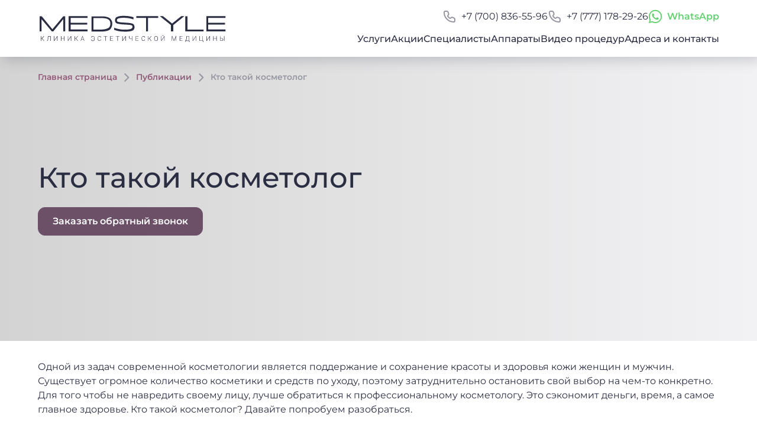

--- FILE ---
content_type: text/html
request_url: https://medstyle.kz/articles/new1612171542
body_size: 9680
content:
<!-- Agency GOODVIZ.KZ -->
<!DOCTYPE html>
<html lang="ru">
<head>
                        <meta name="robots" content="index, follow">
                <meta charset="UTF-8">


    <link rel="stylesheet" href="/css/style.css?7" as="style" onload="this.onload=null;this.rel='stylesheet'">
    <link rel="stylesheet" href="/css/adaptive.css?7" as="style" onload="this.onload=null;this.rel='stylesheet'">


    <script defer src="/js/app.js?2"></script>
    <meta name="csrf-token" content="EJJtVZFImeRovUHH07GuesfwCqgGeoHtQZIoMJl6">
    <meta http-equiv="X-UA-Compatible" content="IE=edge">
    <meta name="viewport" content="width=device-width, initial-scale=1.0">
    <meta name="HandheldFriendly" content="true">
    <meta name="format-detection" content="telephone=no">
        <title>Кто такой косметолог - ответы специалистов Medstyle.kz</title>
    <meta name="description" content="Кто такой косметолог - полезные статьи о процедурах проводимых в клинике эстетической медицины MEDSTYLE (Медстайл) в Алматы ☎ (727) 311-31-81.">
    <meta name="keywords" content="кто такой косметолог, что делает косметолог, косметолог что делает, косметолог кто это, кто такие косметологи, косметолог что он делает, врач косметолог что делает, MEDSTYLE, статьи, Медстайл, информация, косметология, косметолог, Алматы">
    <meta property="og:site_name" content="MEDSTYLE Клиника эстетической медицины">
    <meta property="og:url" content="https://medstyle.kz/articles/new1612171542">
    <meta property="og:type" content="website">
    <meta property="og:title" content="Кто такой косметолог - ответы специалистов Medstyle.kz">
    <meta property="og:description" content="Кто такой косметолог - полезные статьи о процедурах проводимых в клинике эстетической медицины MEDSTYLE (Медстайл) в Алматы ☎ (727) 311-31-81.">
    <meta property="og:image" content="[data-uri]">
    <meta property="og:image:width" content="1200">
    <meta property="og:image:height" content="630">
    <meta property="og:locale" content="ru">

    <meta name="twitter:card" content="summary_large_image">
    <meta name="twitter:url" content="https://medstyle.kz/articles/new1612171542">
    <meta name="twitter:title" content="Кто такой косметолог - ответы специалистов Medstyle.kz">
    <meta name="twitter:description" content="Кто такой косметолог - полезные статьи о процедурах проводимых в клинике эстетической медицины MEDSTYLE (Медстайл) в Алматы ☎ (727) 311-31-81.">
    <meta name="twitter:image" content="[data-uri]">
    <script>
(function(w,d,s,l,i){w[l]=w[l]||[];w[l].push({'gtm.start':
        new Date().getTime(),event:'gtm.js'});var f=d.getElementsByTagName(s)[0],
    j=d.createElement(s),dl=l!='dataLayer'?'&l='+l:'';j.async=true;j.src=
    'https://www.googletagmanager.com/gtm.js?id='+i+dl;f.parentNode.insertBefore(j,f);
})(window,document,'script','dataLayer','GTM-TK7ZV3R');
</script>
        <link rel="apple-touch-icon" sizes="180x180" href="/img/icons/apple-touch-icon.png">
    <link rel="icon" type="image/png" sizes="32x32" href="/img/icons/favicon-32x32.png">
    <link rel="icon" type="image/png" sizes="16x16" href="/img/icons/favicon-16x16.png">
    <link rel="mask-icon" href="/img/icons/safari-pinned-tab.svg" color="#854d69">
    <link rel="shortcut icon" type="image/x-icon" href="/favicon.ico">
    <meta name="msapplication-TileColor" content="#f0edf1">
    <meta name="msapplication-config" content="/browserconfig.xml">
    <meta name="theme-color" content="#854d69">
    <meta name="publisher" content="Medstyle">
    <meta name="author" content="Medstyle">
    <meta name="copyright" content="Medstyle">
    <meta name="revisit-after" content="2 days">
    <link rel="author" href="/authors.txt" type="text/plain">
    <link rel="preload" href="/fonts/mntsrt-variable.woff2" as="font" type="font/woff2" crossorigin>
    <!-- Meta Pixel Code -->
<script>
!function(f,b,e,v,n,t,s)
{if(f.fbq)return;n=f.fbq=function(){n.callMethod?
n.callMethod.apply(n,arguments):n.queue.push(arguments)};
if(!f._fbq)f._fbq=n;n.push=n;n.loaded=!0;n.version='2.0';
n.queue=[];t=b.createElement(e);t.async=!0;
t.src=v;s=b.getElementsByTagName(e)[0];
s.parentNode.insertBefore(t,s)}(window, document,'script',
'https://connect.facebook.net/en_US/fbevents.js');
fbq('init', '1193623988128343');
fbq('track', 'PageView');
</script>
<noscript><img height="1" width="1" style="display:none"
src="https://www.facebook.com/tr?id=1193623988128343&ev=PageView&noscript=1"
/></noscript>
<!-- End Meta Pixel Code -->
</head>
<body class="page page-articles/new1612171542">
    <!-- Google Tag Manager (noscript) -->
<noscript><iframe src="https://www.googletagmanager.com/ns.html?id=GTM-TK7ZV3R"
                  height="0" width="0" style="display:none;visibility:hidden"></iframe></noscript>
<!-- End Google Tag Manager (noscript) -->
<noscript><img height="1" width="1" style="display:none" src="https://www.facebook.com/tr?id=1719312911683012&ev=PageView&noscript=1" /></noscript>

    <div class="page__wrapper ">
        <header class="page__header header is-show js_header">
    <div class="header__sticky-wrapper">
        <div class="header__container container">
            <button type="button" class="header__hamburger hamburger js_menu_toggle">
                <span class="hamburger__box">
                    <span class="hamburger__line hamburger__line--top"></span>
                    <span class="hamburger__line hamburger__line--middle"></span>
                    <span class="hamburger__line hamburger__line--bottom"></span>
                </span>
            </button>

                            <a href="/" class="header__logo-wrap adpt-img-parent">
                    <img src="/img/logo.svg" alt="Логотип MEDSTYLE" class="header__logo adpt-img">
                </a>
            
            <div class="header__mob-links">
                <a class="header__mob-link header__mob-link--phone js_open_popup" data-popup-name="phones" href="#phones" title="Показать все"></a>
                                    <a class="header__mob-link header__mob-link--wa" href="https://api.whatsapp.com/send?phone=77771782926&text=Здравствуйте! Мне нужна консультация по процедуре" title="WhatsApp" target="_blank" rel="noopener nofollow"></a>
                            </div>

            <div class="header__nav-wrap">
                <div class="header__communication-links">
                                            <a class="header__communication-link jinja-link" href="tel:+77008365596" rel="noopener nofollow">+7 (700) 836-55-96</a>
                                            <a class="header__communication-link jinja-link" href="tel:+77771782926" rel="noopener nofollow">+7 (777) 178-29-26</a>
                                                                <a class="header__communication-link header__communication-link--wa link" href="https://api.whatsapp.com/send?phone=77771782926&text=Здравствуйте! Мне нужна консультация по процедуре" target="_blank" rel="noopener nofollow">WhatsApp</a>
                                    </div>
                <nav class="header__menu">
                    <ul class="header__menu-list">
                                                    <li class="header__menu-item">
                                                                    <a class="header__menu-link" href="/services">Услуги</a>
                                                            </li>
                                                    <li class="header__menu-item">
                                                                    <a class="header__menu-link" href="/promotions">Акции</a>
                                                            </li>
                                                    <li class="header__menu-item">
                                                                    <a class="header__menu-link" href="/specialists">Специалисты</a>
                                                            </li>
                                                    <li class="header__menu-item">
                                                                    <a class="header__menu-link" href="/technology">Аппараты</a>
                                                            </li>
                                                    <li class="header__menu-item">
                                                                    <a class="header__menu-link" href="/video">Видео процедур</a>
                                                            </li>
                                                    <li class="header__menu-item">
                                                                    <a class="header__menu-link" href="/contacts">Адреса и контакты</a>
                                                            </li>
                                            </ul>
                </nav>
                <div class="header__menu-bg js_menu_close"></div>
            </div>
        </div>
    </div>
</header>
        
        <div class="page__breadcrumbs container breadcrumbs  breadcrumbs--space-free ">
    <ul class="breadcrumbs__list">
        <li class="breadcrumbs__item">
            <a href="/" class="breadcrumbs__text link">Главная страница</a>
        </li>
                <li class="breadcrumbs__item">
                            <a href="https://medstyle.kz/articles" class="breadcrumbs__text link">Публикации</a>
                    </li>
                <li class="breadcrumbs__item">
                            <span class="breadcrumbs__text breadcrumbs__text--current">Кто такой косметолог</span>
                    </li>
            </ul>
</div>

<script type="application/ld+json">
{
  "@context": "https://schema.org",
  "@type": "BreadcrumbList",
  "itemListElement": [
    {
      "@type": "ListItem",
      "position": 1,
      "name": "Главная страница",
      "item": "https://medstyle.kz"
    }
        ,{
      "@type": "ListItem",
      "position": 2,
      "name": "Публикации",
      "item": "https://medstyle.kz/articles"
    }
        ,{
      "@type": "ListItem",
      "position": 3,
      "name": "Кто такой косметолог",
      "item": "https://medstyle.kz/articles/new1612171542"
    }
      ]
}
</script>

    <main class="page__content container content" itemscope itemtype="https://schema.org/Article">
                    <section class="content__block-without-indent hero-block"
         style="   ">
    <div class="hero-block__text-box   hero-block__text-box--middle-align ">
                <h1 class="hero-block__title " itemprop="headline">Кто такой косметолог</h1>
                <div class="hero-block__btns">
                            <a class="hero-block__btn button button--t-primary js_goto_anchor" href="#feedback"><span>Заказать <span class="hidden-down-s">обратный</span> звонок</span></a>
                                </div>
    </div>

    <div class="hero-block__img-box">
                    </div>
</section>
        
        <section class=" content__block-after-banner  content-block" itemprop="articleBody">
            <div class="content-block__item text-block"><p>Одной из задач современной косметологии является поддержание и сохранение красоты и здоровья кожи женщин и мужчин. Существует огромное количество косметики и средств по уходу, поэтому затруднительно остановить свой выбор на чем-то конкретно. Для того чтобы не навредить своему лицу, лучше обратиться к профессиональному косметологу. Это сэкономит деньги, время, а самое главное здоровье. Кто такой косметолог? Давайте попробуем разобраться.</p>
<h2>Кто такие косметологи</h2>
<p><a href="https://medstyle.kz/" target="_blank">Косметолог</a> – это специалист, занимающийся лечением и восстановление эстетических проблем кожи лица, выполняющий оздоровительные процедуры для тела. В задачу косметолога входит:</p>
<ul>
  <li>забота о здоровье пациента при выполнении процедур;</li>
  <li>поддержание кожи в хорошем состоянии после проведения услуг.</li>
</ul>
<p>Профессия косметолог предполагает несколько специальностей:</p>
<ul>
  <li>Медсестра со средним медицинским образованием, выполняющая простые процедуры самостоятельно или под наблюдением врача.</li>
  <li>Дипломированный врач-косметолог, что делает и какие обязанности на него возложены в клинике? Такой специалист владеет разными методиками и техниками по инвазивным, лазерным и аппаратным процедурам. Врач собирает анамнез, проводит консультации, назначает лечение, разрабатывает восстановительную программу.</li>
  <li>Косметолог-эстетист, не имеющий медицинского образования, может выполнять только ряд процедур, которые не предполагают вмешательства в кожный покров. К таким услугам относятся маски, массажи, эпиляция, обертывание.</li>
</ul>
<p>Кто такой косметолог и какими качествами ему необходимо обладать? Это, прежде всего, врач, который заботится о здоровье людей, помогает решать эстетические проблемы и лечить заболевания кожи. Помимо профессиональных навыков косметологу необходимо обладать и другими качествами:</p>
<ul>
  <li>аккуратность и чистоплотность;</li>
  <li>коммуникабельность и вежливость;</li>
  <li>развитая моторика рук;</li>
  <li>стремление учиться и совершенствоваться.</li>
</ul>
<p>Главное, быть внимательным по отношению к клиентам, принимать к сведению пожелания пациентов. Что делает косметолог? Работает с людьми, открывает перед ними искусство косметологии, помогает им оставаться привлекательными и не вредить себе. В общении с людьми важны знания психологии, способность поддержать пациента морально, объяснить методы восстановления.</p>
<p>Чем конкретно занимается косметолог, что делает, какие процедуры проводит? Врач такой специализации определяет кожные заболевания, назначает лечение, проводит инвазивные и аппаратные процедуры. А также предоставляет услуги с использованием методов лазерной техники.</p>
<p>0 Дерматолог-косметолог, что он делает? Это доктор с высшим медицинским образованием. Специалист этого направления лечит заболевания кожного покрова, в том числе и хронические болезни кожи. Работает с эстетическими проблемами: акне и пятна, комедоны, целлюлит, разные виды морщин, помогает в лечении грибковых инфекций. Дерматолог консультирует по правилам ухода за кожей, а также дает рекомендации по выбору косметики.</p>
<p>На приеме с пациентом косметолог, что делает и как проводит консультации? Прием и консультации в профильных клиниках проводятся по-разному, это зависит от проблемы, с которой обратился посетитель. При первом посещении происходит знакомство, собирается первичный анамнез. Затем доктор проводит:</p>
<ul>
  <li>осмотр кожного покрова: цвет, наличие шрамов, пятен, повреждений;</li>
  <li>исследование кожи с помощью пальпации, оценивается на ощупь влажность, шелушение, болевые точки;</li>
  <li>обследование аппаратами и инструментами.</li>
</ul>
<p>После осмотра врач может назначить прохождение анализов, или предлагает несколько вариантов возможных процедур для устранения проблемы, объясняя показания по каждому виду услуги. Когда пациент определяется с выбором, назначается время для проведения процедуры, дается консультация по противопоказаниям и восстановительному периоду.</p>
<p>Итак, косметолог, кто это – врач, медсестра, дерматолог или специалист по эстетическому уходу за кожей? Все зависит от уровня подготовки, образования и квалификации косметолога. Подразумевается, что врач-косметолог, выполняющий сложные процедуры, имеет соответствующий сертификат, позволяющий оказывать такие услуги.</p>
<h3>Дополнительная информация</h3>
<p>Специалисты с высшим медицинским образованием приглашают посетить клинику эстетической медицины <a href="https://medstyle.kz/" target="_blank">MEDSTYLE</a> Алматы, Казахстан, если Вам нужна контурная пластика, нитевая подтяжка, коррекция фигуры, пилинг, массаж лица, чистка декольте, коррекция рубцов и другие подобные услуги. Доктора нашей клиники проведут процедуры, с использованием инъекционных и аппаратных методик, с учетом проблем пациента. Доктор-диетолог проконсультирует Вас по вопросам питания и разработает персональную программу. На сайте MEDSTYLE можно ознакомиться с информацией по новым процедурам и инновационным технологиям, используемых в клинике. Вы можете узнать стоимость и заказать услугу, оставив заявку или позвонив по телефону. </p></div>

        </section>

        <section class="promotions content__block">
        <p class="promotions__title title-l1 title-l1--t-white">Акции и скидки</p>
        <div class="promotions__slider swiper js_promotions_slider" data-count="4">
        <ul class="promotions__slide-list promotions__slide-list--4 swiper-wrapper">
                        <li class="promotions__slide swiper-slide card">
                                <a href="/service/ul-trazvukovoj-smas-lifting" class="card__container">
                                    <picture class="card__img-wrap adpt-img-parent has-placeholder is-lazy">
                                                                                                        <source media="(max-width: 920px)" type="image/webp" srcset="https://medstyle.kz/images/07665670-50ae-4c32-ab93-1b7732f15b53/ultra-former-mpt.png?q=90&amp;crop=1080%2C1080%2C0%2C0&amp;w=244&amp;h=244&amp;fit=crop&amp;fm=webp 1x, https://medstyle.kz/images/07665670-50ae-4c32-ab93-1b7732f15b53/ultra-former-mpt.png?q=90&amp;crop=1080%2C1080%2C0%2C0&amp;w=244&amp;h=244&amp;fit=crop&amp;dpr=2&amp;fm=webp 2x">
                            <source media="(max-width: 920px)" srcset="https://medstyle.kz/images/07665670-50ae-4c32-ab93-1b7732f15b53/ultra-former-mpt.png?q=90&amp;crop=1080%2C1080%2C0%2C0&amp;w=244&amp;h=244&amp;fit=crop 1x, https://medstyle.kz/images/07665670-50ae-4c32-ab93-1b7732f15b53/ultra-former-mpt.png?q=90&amp;crop=1080%2C1080%2C0%2C0&amp;w=244&amp;h=244&amp;fit=crop&amp;dpr=2 2x">
                                                        <source media="(max-width: 1200px) and (min-width: 921px)" type="image/webp" srcset="https://medstyle.kz/images/07665670-50ae-4c32-ab93-1b7732f15b53/ultra-former-mpt.png?q=90&amp;crop=1080%2C1080%2C0%2C0&amp;w=325&amp;h=325&amp;fit=crop&amp;fm=webp 1x, https://medstyle.kz/images/07665670-50ae-4c32-ab93-1b7732f15b53/ultra-former-mpt.png?q=90&amp;crop=1080%2C1080%2C0%2C0&amp;w=325&amp;h=325&amp;fit=crop&amp;dpr=2&amp;fm=webp 2x">
                            <source media="(max-width: 1200px) and (min-width: 921px)" srcset="https://medstyle.kz/images/07665670-50ae-4c32-ab93-1b7732f15b53/ultra-former-mpt.png?q=90&amp;crop=1080%2C1080%2C0%2C0&amp;w=325&amp;h=325&amp;fit=crop 1x, https://medstyle.kz/images/07665670-50ae-4c32-ab93-1b7732f15b53/ultra-former-mpt.png?q=90&amp;crop=1080%2C1080%2C0%2C0&amp;w=325&amp;h=325&amp;fit=crop&amp;dpr=2 2x">
                                                                                    <source media="(min-width: 1201px)" type="image/webp" srcset="https://medstyle.kz/images/07665670-50ae-4c32-ab93-1b7732f15b53/ultra-former-mpt.png?q=90&amp;crop=1080%2C1080%2C0%2C0&amp;w=272&amp;h=272&amp;fit=crop&amp;fm=webp 1x, https://medstyle.kz/images/07665670-50ae-4c32-ab93-1b7732f15b53/ultra-former-mpt.png?q=90&amp;crop=1080%2C1080%2C0%2C0&amp;w=272&amp;h=272&amp;fit=crop&amp;dpr=2&amp;fm=webp 2x">
                            <img class="card__img adpt-img" src=""
                                 data-src="https://medstyle.kz/images/07665670-50ae-4c32-ab93-1b7732f15b53/ultra-former-mpt.png?q=90&amp;crop=1080%2C1080%2C0%2C0&amp;w=272&amp;h=272&amp;fit=crop"
                                 data-srcset="https://medstyle.kz/images/07665670-50ae-4c32-ab93-1b7732f15b53/ultra-former-mpt.png?q=90&amp;crop=1080%2C1080%2C0%2C0&amp;w=272&amp;h=272&amp;fit=crop 1x, https://medstyle.kz/images/07665670-50ae-4c32-ab93-1b7732f15b53/ultra-former-mpt.png?q=90&amp;crop=1080%2C1080%2C0%2C0&amp;w=272&amp;h=272&amp;fit=crop&amp;dpr=2 2x"
                                 loading="lazy" alt="">
                                            </picture>
                    <p class="card__name card__name--sm">SMAS лифтинг MPT</p>
                    <p class="card__text fw-normal">безоперационный лифтинг нового поколения - упругая, плотная кожа и четкие контуры тела без инъекций. <span class="nowrap link">Узнать подробнее...</span></p>
                                        <div class="card__expiration-date"><i class="card__icon icon icon--calendar"></i> до 31 января</div>
                                                            <span class="card__label">-25%</span>
                                                    </a>
                            </li>
                        <li class="promotions__slide swiper-slide card">
                                <a href="/service/biorevitalizaciya" class="card__container">
                                    <picture class="card__img-wrap adpt-img-parent has-placeholder is-lazy">
                                                                                                        <source media="(max-width: 920px)" type="image/webp" srcset="https://medstyle.kz/images/8a8311e1-705d-4ec3-af2c-ee080a2d8991/.png?q=90&amp;crop=544%2C544%2C0%2C0&amp;w=244&amp;h=244&amp;fit=crop&amp;fm=webp 1x, https://medstyle.kz/images/8a8311e1-705d-4ec3-af2c-ee080a2d8991/.png?q=90&amp;crop=544%2C544%2C0%2C0&amp;w=244&amp;h=244&amp;fit=crop&amp;dpr=2&amp;fm=webp 2x">
                            <source media="(max-width: 920px)" srcset="https://medstyle.kz/images/8a8311e1-705d-4ec3-af2c-ee080a2d8991/.png?q=90&amp;crop=544%2C544%2C0%2C0&amp;w=244&amp;h=244&amp;fit=crop 1x, https://medstyle.kz/images/8a8311e1-705d-4ec3-af2c-ee080a2d8991/.png?q=90&amp;crop=544%2C544%2C0%2C0&amp;w=244&amp;h=244&amp;fit=crop&amp;dpr=2 2x">
                                                        <source media="(max-width: 1200px) and (min-width: 921px)" type="image/webp" srcset="https://medstyle.kz/images/8a8311e1-705d-4ec3-af2c-ee080a2d8991/.png?q=90&amp;crop=544%2C544%2C0%2C0&amp;w=325&amp;h=325&amp;fit=crop&amp;fm=webp 1x, https://medstyle.kz/images/8a8311e1-705d-4ec3-af2c-ee080a2d8991/.png?q=90&amp;crop=544%2C544%2C0%2C0&amp;w=325&amp;h=325&amp;fit=crop&amp;dpr=2&amp;fm=webp 2x">
                            <source media="(max-width: 1200px) and (min-width: 921px)" srcset="https://medstyle.kz/images/8a8311e1-705d-4ec3-af2c-ee080a2d8991/.png?q=90&amp;crop=544%2C544%2C0%2C0&amp;w=325&amp;h=325&amp;fit=crop 1x, https://medstyle.kz/images/8a8311e1-705d-4ec3-af2c-ee080a2d8991/.png?q=90&amp;crop=544%2C544%2C0%2C0&amp;w=325&amp;h=325&amp;fit=crop&amp;dpr=2 2x">
                                                                                    <source media="(min-width: 1201px)" type="image/webp" srcset="https://medstyle.kz/images/8a8311e1-705d-4ec3-af2c-ee080a2d8991/.png?q=90&amp;crop=544%2C544%2C0%2C0&amp;w=272&amp;h=272&amp;fit=crop&amp;fm=webp 1x, https://medstyle.kz/images/8a8311e1-705d-4ec3-af2c-ee080a2d8991/.png?q=90&amp;crop=544%2C544%2C0%2C0&amp;w=272&amp;h=272&amp;fit=crop&amp;dpr=2&amp;fm=webp 2x">
                            <img class="card__img adpt-img" src=""
                                 data-src="https://medstyle.kz/images/8a8311e1-705d-4ec3-af2c-ee080a2d8991/.png?q=90&amp;crop=544%2C544%2C0%2C0&amp;w=272&amp;h=272&amp;fit=crop"
                                 data-srcset="https://medstyle.kz/images/8a8311e1-705d-4ec3-af2c-ee080a2d8991/.png?q=90&amp;crop=544%2C544%2C0%2C0&amp;w=272&amp;h=272&amp;fit=crop 1x, https://medstyle.kz/images/8a8311e1-705d-4ec3-af2c-ee080a2d8991/.png?q=90&amp;crop=544%2C544%2C0%2C0&amp;w=272&amp;h=272&amp;fit=crop&amp;dpr=2 2x"
                                 loading="lazy" alt="">
                                            </picture>
                    <p class="card__name card__name--sm">TEOSYAL Redensity 1</p>
                    <p class="card__text fw-normal">ревитализация и восстановление кожи в одной процедуре: увлажнение, укрепление и сияние <span class="nowrap link">Узнать подробнее...</span></p>
                                        <div class="card__expiration-date"><i class="card__icon icon icon--calendar"></i> с 1 января по 28 февраля</div>
                                                            <span class="card__label">-15%</span>
                                                    </a>
                            </li>
                        <li class="promotions__slide swiper-slide card">
                                <a href="/service/frakcionnyj-lazer" class="card__container">
                                    <picture class="card__img-wrap adpt-img-parent has-placeholder is-lazy">
                                                                                                        <source media="(max-width: 920px)" type="image/webp" srcset="https://medstyle.kz/images/22716f0b-0648-46cf-a570-80dc70e3c72c/-2.png?q=90&amp;crop=544%2C544%2C0%2C0&amp;w=244&amp;h=244&amp;fit=crop&amp;fm=webp 1x, https://medstyle.kz/images/22716f0b-0648-46cf-a570-80dc70e3c72c/-2.png?q=90&amp;crop=544%2C544%2C0%2C0&amp;w=244&amp;h=244&amp;fit=crop&amp;dpr=2&amp;fm=webp 2x">
                            <source media="(max-width: 920px)" srcset="https://medstyle.kz/images/22716f0b-0648-46cf-a570-80dc70e3c72c/-2.png?q=90&amp;crop=544%2C544%2C0%2C0&amp;w=244&amp;h=244&amp;fit=crop 1x, https://medstyle.kz/images/22716f0b-0648-46cf-a570-80dc70e3c72c/-2.png?q=90&amp;crop=544%2C544%2C0%2C0&amp;w=244&amp;h=244&amp;fit=crop&amp;dpr=2 2x">
                                                        <source media="(max-width: 1200px) and (min-width: 921px)" type="image/webp" srcset="https://medstyle.kz/images/22716f0b-0648-46cf-a570-80dc70e3c72c/-2.png?q=90&amp;crop=544%2C544%2C0%2C0&amp;w=325&amp;h=325&amp;fit=crop&amp;fm=webp 1x, https://medstyle.kz/images/22716f0b-0648-46cf-a570-80dc70e3c72c/-2.png?q=90&amp;crop=544%2C544%2C0%2C0&amp;w=325&amp;h=325&amp;fit=crop&amp;dpr=2&amp;fm=webp 2x">
                            <source media="(max-width: 1200px) and (min-width: 921px)" srcset="https://medstyle.kz/images/22716f0b-0648-46cf-a570-80dc70e3c72c/-2.png?q=90&amp;crop=544%2C544%2C0%2C0&amp;w=325&amp;h=325&amp;fit=crop 1x, https://medstyle.kz/images/22716f0b-0648-46cf-a570-80dc70e3c72c/-2.png?q=90&amp;crop=544%2C544%2C0%2C0&amp;w=325&amp;h=325&amp;fit=crop&amp;dpr=2 2x">
                                                                                    <source media="(min-width: 1201px)" type="image/webp" srcset="https://medstyle.kz/images/22716f0b-0648-46cf-a570-80dc70e3c72c/-2.png?q=90&amp;crop=544%2C544%2C0%2C0&amp;w=272&amp;h=272&amp;fit=crop&amp;fm=webp 1x, https://medstyle.kz/images/22716f0b-0648-46cf-a570-80dc70e3c72c/-2.png?q=90&amp;crop=544%2C544%2C0%2C0&amp;w=272&amp;h=272&amp;fit=crop&amp;dpr=2&amp;fm=webp 2x">
                            <img class="card__img adpt-img" src=""
                                 data-src="https://medstyle.kz/images/22716f0b-0648-46cf-a570-80dc70e3c72c/-2.png?q=90&amp;crop=544%2C544%2C0%2C0&amp;w=272&amp;h=272&amp;fit=crop"
                                 data-srcset="https://medstyle.kz/images/22716f0b-0648-46cf-a570-80dc70e3c72c/-2.png?q=90&amp;crop=544%2C544%2C0%2C0&amp;w=272&amp;h=272&amp;fit=crop 1x, https://medstyle.kz/images/22716f0b-0648-46cf-a570-80dc70e3c72c/-2.png?q=90&amp;crop=544%2C544%2C0%2C0&amp;w=272&amp;h=272&amp;fit=crop&amp;dpr=2 2x"
                                 loading="lazy" alt="">
                                            </picture>
                    <p class="card__name card__name--sm">Asclepion Dermablate</p>
                    <p class="card__text fw-normal">cовременная технология для коррекции рубцов, выравнивания рельефа и омоложения кожи лица, шеи, декольте и кистей <span class="nowrap link">Узнать подробнее...</span></p>
                                        <div class="card__expiration-date"><i class="card__icon icon icon--calendar"></i> с 1 декабря по 28 февраля</div>
                                                            <span class="card__label">-15%</span>
                                                    </a>
                            </li>
                        <li class="promotions__slide swiper-slide card">
                                <a href="/service/cortexil-prp-2" class="card__container">
                                    <picture class="card__img-wrap adpt-img-parent has-placeholder is-lazy">
                                                                                                        <source media="(max-width: 920px)" type="image/webp" srcset="https://medstyle.kz/images/b124887c-862c-4c28-b9e3-9f0a3ef674ff/.png?q=90&amp;crop=544%2C544%2C0%2C0&amp;w=244&amp;h=244&amp;fit=crop&amp;fm=webp 1x, https://medstyle.kz/images/b124887c-862c-4c28-b9e3-9f0a3ef674ff/.png?q=90&amp;crop=544%2C544%2C0%2C0&amp;w=244&amp;h=244&amp;fit=crop&amp;dpr=2&amp;fm=webp 2x">
                            <source media="(max-width: 920px)" srcset="https://medstyle.kz/images/b124887c-862c-4c28-b9e3-9f0a3ef674ff/.png?q=90&amp;crop=544%2C544%2C0%2C0&amp;w=244&amp;h=244&amp;fit=crop 1x, https://medstyle.kz/images/b124887c-862c-4c28-b9e3-9f0a3ef674ff/.png?q=90&amp;crop=544%2C544%2C0%2C0&amp;w=244&amp;h=244&amp;fit=crop&amp;dpr=2 2x">
                                                        <source media="(max-width: 1200px) and (min-width: 921px)" type="image/webp" srcset="https://medstyle.kz/images/b124887c-862c-4c28-b9e3-9f0a3ef674ff/.png?q=90&amp;crop=544%2C544%2C0%2C0&amp;w=325&amp;h=325&amp;fit=crop&amp;fm=webp 1x, https://medstyle.kz/images/b124887c-862c-4c28-b9e3-9f0a3ef674ff/.png?q=90&amp;crop=544%2C544%2C0%2C0&amp;w=325&amp;h=325&amp;fit=crop&amp;dpr=2&amp;fm=webp 2x">
                            <source media="(max-width: 1200px) and (min-width: 921px)" srcset="https://medstyle.kz/images/b124887c-862c-4c28-b9e3-9f0a3ef674ff/.png?q=90&amp;crop=544%2C544%2C0%2C0&amp;w=325&amp;h=325&amp;fit=crop 1x, https://medstyle.kz/images/b124887c-862c-4c28-b9e3-9f0a3ef674ff/.png?q=90&amp;crop=544%2C544%2C0%2C0&amp;w=325&amp;h=325&amp;fit=crop&amp;dpr=2 2x">
                                                                                    <source media="(min-width: 1201px)" type="image/webp" srcset="https://medstyle.kz/images/b124887c-862c-4c28-b9e3-9f0a3ef674ff/.png?q=90&amp;crop=544%2C544%2C0%2C0&amp;w=272&amp;h=272&amp;fit=crop&amp;fm=webp 1x, https://medstyle.kz/images/b124887c-862c-4c28-b9e3-9f0a3ef674ff/.png?q=90&amp;crop=544%2C544%2C0%2C0&amp;w=272&amp;h=272&amp;fit=crop&amp;dpr=2&amp;fm=webp 2x">
                            <img class="card__img adpt-img" src=""
                                 data-src="https://medstyle.kz/images/b124887c-862c-4c28-b9e3-9f0a3ef674ff/.png?q=90&amp;crop=544%2C544%2C0%2C0&amp;w=272&amp;h=272&amp;fit=crop"
                                 data-srcset="https://medstyle.kz/images/b124887c-862c-4c28-b9e3-9f0a3ef674ff/.png?q=90&amp;crop=544%2C544%2C0%2C0&amp;w=272&amp;h=272&amp;fit=crop 1x, https://medstyle.kz/images/b124887c-862c-4c28-b9e3-9f0a3ef674ff/.png?q=90&amp;crop=544%2C544%2C0%2C0&amp;w=272&amp;h=272&amp;fit=crop&amp;dpr=2 2x"
                                 loading="lazy" alt="">
                                            </picture>
                    <p class="card__name card__name--sm">Cortexil-PRP</p>
                    <p class="card__text fw-normal">стимулируйте рост волос и естественное омоложение кожи с помощью собственной плазмы <span class="nowrap link">Узнать подробнее...</span></p>
                                        <div class="card__expiration-date"><i class="card__icon icon icon--calendar"></i> с 1 декабря по 28 февраля</div>
                                                            <span class="card__label">-15%</span>
                                                    </a>
                            </li>
                    </ul>
        <div class="promotions__pagination swiper-pagination swiper-pagination--white"></div>
    </div>
</section>
        <section class="content__block-without-indent feedback" id="feedback">
    <div class="feedback__info">
        <h5 class="feedback__title title-l2">Остались вопросы? <br> Закажите обратный звонок!</h5>
        <form class="feedback__form form js_form js_open_form" action="https://medstyle.kz/feedback" method="post" novalidate data-event="feedbackSend">
            <input type="hidden" name="page" value="https://medstyle.kz/articles/new1612171542">
            <input type="hidden" name="form" value="Открытая форма">
            <input type="text" name="surname" value="" class="hidden">
            <input type="text" name="recaptcha-token" value="" class="hidden js_form_captcha_token">

            <div class="form__field field">
                <label class="field__container">
                    <input type="text" name="username" class="field__input field__input--secondary js_form_input" required autocomplete="name">
                    <span class="field__label">Имя</span>
                    <span class="field__error js_error"></span>
                </label>
            </div>

            <div class="form__field field">
                <label class="field__container">
                    <input type="tel" name="phone" class="field__input field__input--secondary js_form_input js_phone_input" required autocomplete="tel" inputmode="tel">
                    <span class="field__label">Телефон</span>
                    <span class="field__error js_error"></span>
                </label>
            </div>

            <div class="form__field select js_select">
                <input type="hidden" class="select__val js_select_result" name="reason">
                <button type="button" class="select__selected-value selected-option js_select_value" aria-haspopup="listbox">Что вас интересует?</button>
                <ul class="select__options-list js_select_options">
                    <li class="select__option">
                        <button type="button" class="select__option-btn js_select_option" data-value="Получить консультацию" role="option">Получить консультацию</button>
                    </li>
                    <li class="select__option">
                        <button type="button" class="select__option-btn js_select_option" data-value="Записаться на процедуру" role="option">Записаться на процедуру</button>
                    </li>
                    <li class="select__option">
                        <button type="button" class="select__option-btn js_select_option" data-value="Узнать стоимость" role="option">Узнать стоимость</button>
                    </li>
                    <li class="select__option">
                        <button type="button" class="select__option-btn js_select_option" data-value="Другое" role="option">Другое</button>
                    </li>
                </ul>
            </div>

                        <div class="form__policy">*Нажимая на кнопку, вы соглашаетесь на <a class="link js_open_popup" href="#policy" data-popup-name="policy">обработку персональных данных</a></div>
            
            <button class="form__submit-btn button button--t-primary js_send_form_btn">Заказать звонок</button>
            <a class="form__wa-btn button button--t-link" href="https://api.whatsapp.com/send?phone=77771782926&text=Здравствуйте! Мне нужна консультация по процедуре" target="_blank" rel="nofollow noopener">Написать в WhatsApp</a>
        </form>
    </div>

    <div class="feedback__img-box">
        <picture class="feedback__img-wrap adpt-img-parent is-lazy">
            <source media="(max-width: 768px)" type="image/webp" srcset="/img/feedback-mob.webp 1x, /img/feedback-mob@2x.webp 2x">
            <source media="(max-width: 768px)" srcset="/img/feedback-mob.jpg 1x, /img/feedback-mob@2x.jpg 2x">
            <source type="image/webp" srcset="/img/feedback-desk.webp 1x, /img/feedback-desk@2x.webp 2x">
            <img class="feedback__img adpt-img" src=""
                 data-src="/img/feedback-desk.jpg"
                 data-srcset="/img/feedback-desk.jpg 1x, /img/feedback-desk@2x.jpg 2x"
                 loading="lazy" alt="">
        </picture>
    </div>
</section>
    </main>

        <footer class="page__footer footer">
    <div class="footer__container container">
        <div class="footer__cols">
            <div class="footer__col">
                <div class="footer__info-block">
                    <div class="footer__info-title footer__info-title--addr">Адреса</div>
                                            <div class="footer__info-text">г. Алматы, проспект Сейфуллина, 574/2, ЖК &quot;Central Avenue&quot;</div>
                                    </div>
            </div>
            <div class="footer__col">
                <div class="footer__info-block">
                    <div class="footer__info-title footer__info-title--phone">Записаться на процедуры</div>
                    <div class="footer__phones">
                                                    <a class="jinja-link" href="tel:+77008365596" rel="noopener nofollow">+7 (700) 836-55-96</a> <br>
                                                    <a class="jinja-link" href="tel:+77771782926" rel="noopener nofollow">+7 (777) 178-29-26</a> <br>
                                            </div>
                </div>
                <div class="footer__info-block">
                    <div class="footer__info-title footer__info-title--work">Режим работы</div>
                    <div class="footer__info-text">Пн-Пт 9:00 - 20:00<br />
Сб 9:00 - 18:00<br />
Вс - выходной</div>
                </div>
            </div>
            <div class="footer__col">
                <ul class="footer__menu">
                                            <li class="footer__menu-item">
                                                            <a class="footer__menu-link jinja-link" href="/about">О клинике</a>
                                                    </li>
                                            <li class="footer__menu-item">
                                                            <a class="footer__menu-link jinja-link" href="/articles">Публикации</a>
                                                    </li>
                                            <li class="footer__menu-item">
                                                            <a class="footer__menu-link jinja-link" href="/novelties">Новинки</a>
                                                    </li>
                                            <li class="footer__menu-item">
                                                            <a class="footer__menu-link jinja-link" href="/video">Видео</a>
                                                    </li>
                                    </ul>
                <div class="footer__socials">
                                            <a class="footer__social-link footer__social-link--wa" href="https://api.whatsapp.com/send?phone=77771782926&text=Здравствуйте! Мне нужна консультация по процедуре" target="_blank" rel="noopener nofollow" title="Наш WhatsApp"></a>
                                                                <a class="footer__social-link footer__social-link--inst" href="https://www.instagram.com/medstyle_almaty/" target="_blank" rel="noopener nofollow" title="Наш Instagram"></a>
                                                                <a class="footer__social-link footer__social-link--yt" href="https://www.youtube.com/channel/UCE2HHrjCN11fRl1J6Fyj-Gw" target="_blank" rel="noopener nofollow" title="Наш YouTube"></a>
                                    </div>
            </div>
        </div>
                    <small class="footer__copyright">© Medstyle • <a class="jinja-link" href="/">Клиника эстетической медицины и косметологии в Алматы</a>, 2011 – 2026</small>
            </div>
</footer>

    </div>

        <div class="popup js_popup_thanks">
    <div class="popup__bg"></div>
    <div class="popup__container js_close_popup">
        <div class="popup__content">
            <div class="popup-content js_popup_content">
                <p class="popup-content__title title-l1">Благодарим за заявку!</p>
                <div class="popup-content__text popup-content__text--center text-block"><p>С вами свяжутся в ближайшее время!</p></div>
                <div class="popup-content__btn-wrap">
                    <button type="button" class="popup-content__btn button button--t-primary button--w-long js_close_popup" aria-label="Закрыть окно">OK</button>
                </div>

                <button type="button" class="popup-content__close-x js_close_popup" aria-label="Закрыть окно"></button>
            </div>
        </div>
    </div>
</div>
    <div class="popup js_popup_phones">
    <div class="popup__bg"></div>
    <div class="popup__container js_close_popup">
        <div class="popup__content">
            <div class="popup-content popup-content--phones js_popup_content">
                <p class="popup-content__title title-l1">Телефоны</p>
                <div class="popup-content__phones">
                                            <a class="popup-content__phone link" href="tel:+77008365596" rel="nofollow noopener"><i class="icon icon--phone"></i>+7 (700) 836-55-96</a>
                                            <a class="popup-content__phone link" href="tel:+77771782926" rel="nofollow noopener"><i class="icon icon--phone"></i>+7 (777) 178-29-26</a>
                                    </div>

                <button type="button" class="popup-content__close-x js_close_popup" aria-label="Закрыть окно"></button>
            </div>
        </div>
    </div>
</div>
    <div class="popup js_popup_video">
    <div class="popup__bg"></div>
    <div class="popup__container js_close_popup">
        <div class="popup__content">
            <div class="popup-content popup-content--video js_popup_content">
                <div class="popup-content__video">
                    <iframe class="popup-content__video-iframe js_video_iframe" src="" frameborder="0" allow="accelerometer; autoplay; clipboard-write; encrypted-media; gyroscope; picture-in-picture; web-share" allowfullscreen></iframe>
                </div>

                <button type="button" class="popup-content__close-x js_close_popup" aria-label="Закрыть окно"></button>
            </div>
        </div>
    </div>
</div>
    <div class="popup js_popup_policy">
    <div class="popup__bg"></div>
    <div class="popup__container js_close_popup">
        <div class="popup__content">
            <div class="popup-content js_popup_content">
                <p class="popup-content__title title-l1">Политика обработки данных</p>
                <div class="popup-content__text text-block"></div>
                <div class="popup-content__btn-wrap">
                    <button type="button" class="popup-content__btn button button--t-primary button--w-long js_close_popup" aria-label="Закрыть окно">OK</button>
                </div>

                <button type="button" class="popup-content__close-x js_close_popup" aria-label="Закрыть окно"></button>
            </div>
        </div>
    </div>
</div>
    
    <script>
        const pageImagesArr = document.querySelectorAll('img[data-src]');
        pageImagesArr.forEach(function (image) {
            image.addEventListener('load', function () {
                this.classList.add('is-loaded');
                this.parentNode.classList.add('is-loaded');
            });
            image.setAttribute('src', image.getAttribute('data-src'));
            if (image.hasAttribute('data-srcset')) {
                image.setAttribute('srcset', image.getAttribute('data-srcset'));
            }
        });
        const pageSourcesArr = document.querySelectorAll('source[data-srcset]');
        pageSourcesArr.forEach(function (source) {
            source.setAttribute('srcset', source.getAttribute('data-srcset'));
        });
    </script>

    <script type="application/ld+json">
        {
        "@context": "https://schema.org",
        "@type": "LocalBusiness",
        "name": "Клиника эстетической медицины Medstyle",
        "description": "Medstyle - это оазис красоты и уверенности. Наши профессионалы предлагают широкий спектр услуг в области эстетической медицины, помогая вам достичь желаемого внешнего вида и улучшить самочувствие. Мы гордимся качественным обслуживанием и индивидуальным подходом к каждому пациенту. Доверьтесь опыту и заботе Medstyle, чтобы раскрыть ваш потенциал красоты.",
        "url": "https://medstyle.kz",
        "telephone": "+7 777 178-29-26",
        "email": "info@medstyle.kz",
        "image": "https://medstyle.kz/img/logo.svg",
        "logo": {
            "@type": "ImageObject",
            "url": "https://medstyle.kz/img/logo.svg",
            "name": "Medstyle"
        },
        "paymentAccepted": "Наличные, кредитные карты, Kaspi",
        "address": {
            "@type": "PostalAddress",
            "addressCountry": "KZ",
            "addressRegion": "Алматы",
            "addressLocality": "Алматы",
            "streetAddress": "Ул. Абиша Кекилбайулы, 270/3, ЖК «Мега Тауэрс», блок 3",
            "postalCode": "050000"
        },
        "geo": {
            "@type": "GeoCoordinates",
            "latitude": "43.201138",
            "longitude": "76.891064"
        },
        "openingHours": ["Пн-Пт 9:00 - 20:00", "Сб 9:00 - 18:00"],
        "openingHoursSpecification": [{
            "@type": "OpeningHoursSpecification",
            "dayOfWeek": ["Понедельник", "Вторник", "Среда", "Четверг", "Пятница"],
            "opens": "09:00",
            "closes": "20:00"
        },{
            "@type": "OpeningHoursSpecification",
            "dayOfWeek": ["Суббота"],
            "opens": "09:00",
            "closes": "18:00"
        }],
        "priceRange": "$$"
    }
    </script>
    
    <!-- Google tag (gtag.js) event - delayed navigation helper -->
<script>
  // Helper function to delay opening a URL until a gtag event is sent.
  // Call it in response to an action that should navigate to a URL.
  function gtagSendEvent(url) {
    var callback = function () {
      if (typeof url === 'string') {
        window.location = url;
      }
    };
    gtag('event', 'conversion_event_contact', {
      'event_callback': callback,
      'event_timeout': 2000,
      // <event_parameters>
    });
    return false;
  }
</script>
    <script>
        window.recaptchaSiteKey = '6LeYkSMqAAAAACVDss0yBag463sW2KvWuVwjiQxM';
    </script>
    <script src="https://www.google.com/recaptcha/api.js?render=6LeYkSMqAAAAACVDss0yBag463sW2KvWuVwjiQxM" async></script>
</body>
</html>


--- FILE ---
content_type: text/html; charset=utf-8
request_url: https://www.google.com/recaptcha/api2/anchor?ar=1&k=6LeYkSMqAAAAACVDss0yBag463sW2KvWuVwjiQxM&co=aHR0cHM6Ly9tZWRzdHlsZS5rejo0NDM.&hl=en&v=PoyoqOPhxBO7pBk68S4YbpHZ&size=invisible&anchor-ms=20000&execute-ms=30000&cb=mffihgahcpu7
body_size: 48718
content:
<!DOCTYPE HTML><html dir="ltr" lang="en"><head><meta http-equiv="Content-Type" content="text/html; charset=UTF-8">
<meta http-equiv="X-UA-Compatible" content="IE=edge">
<title>reCAPTCHA</title>
<style type="text/css">
/* cyrillic-ext */
@font-face {
  font-family: 'Roboto';
  font-style: normal;
  font-weight: 400;
  font-stretch: 100%;
  src: url(//fonts.gstatic.com/s/roboto/v48/KFO7CnqEu92Fr1ME7kSn66aGLdTylUAMa3GUBHMdazTgWw.woff2) format('woff2');
  unicode-range: U+0460-052F, U+1C80-1C8A, U+20B4, U+2DE0-2DFF, U+A640-A69F, U+FE2E-FE2F;
}
/* cyrillic */
@font-face {
  font-family: 'Roboto';
  font-style: normal;
  font-weight: 400;
  font-stretch: 100%;
  src: url(//fonts.gstatic.com/s/roboto/v48/KFO7CnqEu92Fr1ME7kSn66aGLdTylUAMa3iUBHMdazTgWw.woff2) format('woff2');
  unicode-range: U+0301, U+0400-045F, U+0490-0491, U+04B0-04B1, U+2116;
}
/* greek-ext */
@font-face {
  font-family: 'Roboto';
  font-style: normal;
  font-weight: 400;
  font-stretch: 100%;
  src: url(//fonts.gstatic.com/s/roboto/v48/KFO7CnqEu92Fr1ME7kSn66aGLdTylUAMa3CUBHMdazTgWw.woff2) format('woff2');
  unicode-range: U+1F00-1FFF;
}
/* greek */
@font-face {
  font-family: 'Roboto';
  font-style: normal;
  font-weight: 400;
  font-stretch: 100%;
  src: url(//fonts.gstatic.com/s/roboto/v48/KFO7CnqEu92Fr1ME7kSn66aGLdTylUAMa3-UBHMdazTgWw.woff2) format('woff2');
  unicode-range: U+0370-0377, U+037A-037F, U+0384-038A, U+038C, U+038E-03A1, U+03A3-03FF;
}
/* math */
@font-face {
  font-family: 'Roboto';
  font-style: normal;
  font-weight: 400;
  font-stretch: 100%;
  src: url(//fonts.gstatic.com/s/roboto/v48/KFO7CnqEu92Fr1ME7kSn66aGLdTylUAMawCUBHMdazTgWw.woff2) format('woff2');
  unicode-range: U+0302-0303, U+0305, U+0307-0308, U+0310, U+0312, U+0315, U+031A, U+0326-0327, U+032C, U+032F-0330, U+0332-0333, U+0338, U+033A, U+0346, U+034D, U+0391-03A1, U+03A3-03A9, U+03B1-03C9, U+03D1, U+03D5-03D6, U+03F0-03F1, U+03F4-03F5, U+2016-2017, U+2034-2038, U+203C, U+2040, U+2043, U+2047, U+2050, U+2057, U+205F, U+2070-2071, U+2074-208E, U+2090-209C, U+20D0-20DC, U+20E1, U+20E5-20EF, U+2100-2112, U+2114-2115, U+2117-2121, U+2123-214F, U+2190, U+2192, U+2194-21AE, U+21B0-21E5, U+21F1-21F2, U+21F4-2211, U+2213-2214, U+2216-22FF, U+2308-230B, U+2310, U+2319, U+231C-2321, U+2336-237A, U+237C, U+2395, U+239B-23B7, U+23D0, U+23DC-23E1, U+2474-2475, U+25AF, U+25B3, U+25B7, U+25BD, U+25C1, U+25CA, U+25CC, U+25FB, U+266D-266F, U+27C0-27FF, U+2900-2AFF, U+2B0E-2B11, U+2B30-2B4C, U+2BFE, U+3030, U+FF5B, U+FF5D, U+1D400-1D7FF, U+1EE00-1EEFF;
}
/* symbols */
@font-face {
  font-family: 'Roboto';
  font-style: normal;
  font-weight: 400;
  font-stretch: 100%;
  src: url(//fonts.gstatic.com/s/roboto/v48/KFO7CnqEu92Fr1ME7kSn66aGLdTylUAMaxKUBHMdazTgWw.woff2) format('woff2');
  unicode-range: U+0001-000C, U+000E-001F, U+007F-009F, U+20DD-20E0, U+20E2-20E4, U+2150-218F, U+2190, U+2192, U+2194-2199, U+21AF, U+21E6-21F0, U+21F3, U+2218-2219, U+2299, U+22C4-22C6, U+2300-243F, U+2440-244A, U+2460-24FF, U+25A0-27BF, U+2800-28FF, U+2921-2922, U+2981, U+29BF, U+29EB, U+2B00-2BFF, U+4DC0-4DFF, U+FFF9-FFFB, U+10140-1018E, U+10190-1019C, U+101A0, U+101D0-101FD, U+102E0-102FB, U+10E60-10E7E, U+1D2C0-1D2D3, U+1D2E0-1D37F, U+1F000-1F0FF, U+1F100-1F1AD, U+1F1E6-1F1FF, U+1F30D-1F30F, U+1F315, U+1F31C, U+1F31E, U+1F320-1F32C, U+1F336, U+1F378, U+1F37D, U+1F382, U+1F393-1F39F, U+1F3A7-1F3A8, U+1F3AC-1F3AF, U+1F3C2, U+1F3C4-1F3C6, U+1F3CA-1F3CE, U+1F3D4-1F3E0, U+1F3ED, U+1F3F1-1F3F3, U+1F3F5-1F3F7, U+1F408, U+1F415, U+1F41F, U+1F426, U+1F43F, U+1F441-1F442, U+1F444, U+1F446-1F449, U+1F44C-1F44E, U+1F453, U+1F46A, U+1F47D, U+1F4A3, U+1F4B0, U+1F4B3, U+1F4B9, U+1F4BB, U+1F4BF, U+1F4C8-1F4CB, U+1F4D6, U+1F4DA, U+1F4DF, U+1F4E3-1F4E6, U+1F4EA-1F4ED, U+1F4F7, U+1F4F9-1F4FB, U+1F4FD-1F4FE, U+1F503, U+1F507-1F50B, U+1F50D, U+1F512-1F513, U+1F53E-1F54A, U+1F54F-1F5FA, U+1F610, U+1F650-1F67F, U+1F687, U+1F68D, U+1F691, U+1F694, U+1F698, U+1F6AD, U+1F6B2, U+1F6B9-1F6BA, U+1F6BC, U+1F6C6-1F6CF, U+1F6D3-1F6D7, U+1F6E0-1F6EA, U+1F6F0-1F6F3, U+1F6F7-1F6FC, U+1F700-1F7FF, U+1F800-1F80B, U+1F810-1F847, U+1F850-1F859, U+1F860-1F887, U+1F890-1F8AD, U+1F8B0-1F8BB, U+1F8C0-1F8C1, U+1F900-1F90B, U+1F93B, U+1F946, U+1F984, U+1F996, U+1F9E9, U+1FA00-1FA6F, U+1FA70-1FA7C, U+1FA80-1FA89, U+1FA8F-1FAC6, U+1FACE-1FADC, U+1FADF-1FAE9, U+1FAF0-1FAF8, U+1FB00-1FBFF;
}
/* vietnamese */
@font-face {
  font-family: 'Roboto';
  font-style: normal;
  font-weight: 400;
  font-stretch: 100%;
  src: url(//fonts.gstatic.com/s/roboto/v48/KFO7CnqEu92Fr1ME7kSn66aGLdTylUAMa3OUBHMdazTgWw.woff2) format('woff2');
  unicode-range: U+0102-0103, U+0110-0111, U+0128-0129, U+0168-0169, U+01A0-01A1, U+01AF-01B0, U+0300-0301, U+0303-0304, U+0308-0309, U+0323, U+0329, U+1EA0-1EF9, U+20AB;
}
/* latin-ext */
@font-face {
  font-family: 'Roboto';
  font-style: normal;
  font-weight: 400;
  font-stretch: 100%;
  src: url(//fonts.gstatic.com/s/roboto/v48/KFO7CnqEu92Fr1ME7kSn66aGLdTylUAMa3KUBHMdazTgWw.woff2) format('woff2');
  unicode-range: U+0100-02BA, U+02BD-02C5, U+02C7-02CC, U+02CE-02D7, U+02DD-02FF, U+0304, U+0308, U+0329, U+1D00-1DBF, U+1E00-1E9F, U+1EF2-1EFF, U+2020, U+20A0-20AB, U+20AD-20C0, U+2113, U+2C60-2C7F, U+A720-A7FF;
}
/* latin */
@font-face {
  font-family: 'Roboto';
  font-style: normal;
  font-weight: 400;
  font-stretch: 100%;
  src: url(//fonts.gstatic.com/s/roboto/v48/KFO7CnqEu92Fr1ME7kSn66aGLdTylUAMa3yUBHMdazQ.woff2) format('woff2');
  unicode-range: U+0000-00FF, U+0131, U+0152-0153, U+02BB-02BC, U+02C6, U+02DA, U+02DC, U+0304, U+0308, U+0329, U+2000-206F, U+20AC, U+2122, U+2191, U+2193, U+2212, U+2215, U+FEFF, U+FFFD;
}
/* cyrillic-ext */
@font-face {
  font-family: 'Roboto';
  font-style: normal;
  font-weight: 500;
  font-stretch: 100%;
  src: url(//fonts.gstatic.com/s/roboto/v48/KFO7CnqEu92Fr1ME7kSn66aGLdTylUAMa3GUBHMdazTgWw.woff2) format('woff2');
  unicode-range: U+0460-052F, U+1C80-1C8A, U+20B4, U+2DE0-2DFF, U+A640-A69F, U+FE2E-FE2F;
}
/* cyrillic */
@font-face {
  font-family: 'Roboto';
  font-style: normal;
  font-weight: 500;
  font-stretch: 100%;
  src: url(//fonts.gstatic.com/s/roboto/v48/KFO7CnqEu92Fr1ME7kSn66aGLdTylUAMa3iUBHMdazTgWw.woff2) format('woff2');
  unicode-range: U+0301, U+0400-045F, U+0490-0491, U+04B0-04B1, U+2116;
}
/* greek-ext */
@font-face {
  font-family: 'Roboto';
  font-style: normal;
  font-weight: 500;
  font-stretch: 100%;
  src: url(//fonts.gstatic.com/s/roboto/v48/KFO7CnqEu92Fr1ME7kSn66aGLdTylUAMa3CUBHMdazTgWw.woff2) format('woff2');
  unicode-range: U+1F00-1FFF;
}
/* greek */
@font-face {
  font-family: 'Roboto';
  font-style: normal;
  font-weight: 500;
  font-stretch: 100%;
  src: url(//fonts.gstatic.com/s/roboto/v48/KFO7CnqEu92Fr1ME7kSn66aGLdTylUAMa3-UBHMdazTgWw.woff2) format('woff2');
  unicode-range: U+0370-0377, U+037A-037F, U+0384-038A, U+038C, U+038E-03A1, U+03A3-03FF;
}
/* math */
@font-face {
  font-family: 'Roboto';
  font-style: normal;
  font-weight: 500;
  font-stretch: 100%;
  src: url(//fonts.gstatic.com/s/roboto/v48/KFO7CnqEu92Fr1ME7kSn66aGLdTylUAMawCUBHMdazTgWw.woff2) format('woff2');
  unicode-range: U+0302-0303, U+0305, U+0307-0308, U+0310, U+0312, U+0315, U+031A, U+0326-0327, U+032C, U+032F-0330, U+0332-0333, U+0338, U+033A, U+0346, U+034D, U+0391-03A1, U+03A3-03A9, U+03B1-03C9, U+03D1, U+03D5-03D6, U+03F0-03F1, U+03F4-03F5, U+2016-2017, U+2034-2038, U+203C, U+2040, U+2043, U+2047, U+2050, U+2057, U+205F, U+2070-2071, U+2074-208E, U+2090-209C, U+20D0-20DC, U+20E1, U+20E5-20EF, U+2100-2112, U+2114-2115, U+2117-2121, U+2123-214F, U+2190, U+2192, U+2194-21AE, U+21B0-21E5, U+21F1-21F2, U+21F4-2211, U+2213-2214, U+2216-22FF, U+2308-230B, U+2310, U+2319, U+231C-2321, U+2336-237A, U+237C, U+2395, U+239B-23B7, U+23D0, U+23DC-23E1, U+2474-2475, U+25AF, U+25B3, U+25B7, U+25BD, U+25C1, U+25CA, U+25CC, U+25FB, U+266D-266F, U+27C0-27FF, U+2900-2AFF, U+2B0E-2B11, U+2B30-2B4C, U+2BFE, U+3030, U+FF5B, U+FF5D, U+1D400-1D7FF, U+1EE00-1EEFF;
}
/* symbols */
@font-face {
  font-family: 'Roboto';
  font-style: normal;
  font-weight: 500;
  font-stretch: 100%;
  src: url(//fonts.gstatic.com/s/roboto/v48/KFO7CnqEu92Fr1ME7kSn66aGLdTylUAMaxKUBHMdazTgWw.woff2) format('woff2');
  unicode-range: U+0001-000C, U+000E-001F, U+007F-009F, U+20DD-20E0, U+20E2-20E4, U+2150-218F, U+2190, U+2192, U+2194-2199, U+21AF, U+21E6-21F0, U+21F3, U+2218-2219, U+2299, U+22C4-22C6, U+2300-243F, U+2440-244A, U+2460-24FF, U+25A0-27BF, U+2800-28FF, U+2921-2922, U+2981, U+29BF, U+29EB, U+2B00-2BFF, U+4DC0-4DFF, U+FFF9-FFFB, U+10140-1018E, U+10190-1019C, U+101A0, U+101D0-101FD, U+102E0-102FB, U+10E60-10E7E, U+1D2C0-1D2D3, U+1D2E0-1D37F, U+1F000-1F0FF, U+1F100-1F1AD, U+1F1E6-1F1FF, U+1F30D-1F30F, U+1F315, U+1F31C, U+1F31E, U+1F320-1F32C, U+1F336, U+1F378, U+1F37D, U+1F382, U+1F393-1F39F, U+1F3A7-1F3A8, U+1F3AC-1F3AF, U+1F3C2, U+1F3C4-1F3C6, U+1F3CA-1F3CE, U+1F3D4-1F3E0, U+1F3ED, U+1F3F1-1F3F3, U+1F3F5-1F3F7, U+1F408, U+1F415, U+1F41F, U+1F426, U+1F43F, U+1F441-1F442, U+1F444, U+1F446-1F449, U+1F44C-1F44E, U+1F453, U+1F46A, U+1F47D, U+1F4A3, U+1F4B0, U+1F4B3, U+1F4B9, U+1F4BB, U+1F4BF, U+1F4C8-1F4CB, U+1F4D6, U+1F4DA, U+1F4DF, U+1F4E3-1F4E6, U+1F4EA-1F4ED, U+1F4F7, U+1F4F9-1F4FB, U+1F4FD-1F4FE, U+1F503, U+1F507-1F50B, U+1F50D, U+1F512-1F513, U+1F53E-1F54A, U+1F54F-1F5FA, U+1F610, U+1F650-1F67F, U+1F687, U+1F68D, U+1F691, U+1F694, U+1F698, U+1F6AD, U+1F6B2, U+1F6B9-1F6BA, U+1F6BC, U+1F6C6-1F6CF, U+1F6D3-1F6D7, U+1F6E0-1F6EA, U+1F6F0-1F6F3, U+1F6F7-1F6FC, U+1F700-1F7FF, U+1F800-1F80B, U+1F810-1F847, U+1F850-1F859, U+1F860-1F887, U+1F890-1F8AD, U+1F8B0-1F8BB, U+1F8C0-1F8C1, U+1F900-1F90B, U+1F93B, U+1F946, U+1F984, U+1F996, U+1F9E9, U+1FA00-1FA6F, U+1FA70-1FA7C, U+1FA80-1FA89, U+1FA8F-1FAC6, U+1FACE-1FADC, U+1FADF-1FAE9, U+1FAF0-1FAF8, U+1FB00-1FBFF;
}
/* vietnamese */
@font-face {
  font-family: 'Roboto';
  font-style: normal;
  font-weight: 500;
  font-stretch: 100%;
  src: url(//fonts.gstatic.com/s/roboto/v48/KFO7CnqEu92Fr1ME7kSn66aGLdTylUAMa3OUBHMdazTgWw.woff2) format('woff2');
  unicode-range: U+0102-0103, U+0110-0111, U+0128-0129, U+0168-0169, U+01A0-01A1, U+01AF-01B0, U+0300-0301, U+0303-0304, U+0308-0309, U+0323, U+0329, U+1EA0-1EF9, U+20AB;
}
/* latin-ext */
@font-face {
  font-family: 'Roboto';
  font-style: normal;
  font-weight: 500;
  font-stretch: 100%;
  src: url(//fonts.gstatic.com/s/roboto/v48/KFO7CnqEu92Fr1ME7kSn66aGLdTylUAMa3KUBHMdazTgWw.woff2) format('woff2');
  unicode-range: U+0100-02BA, U+02BD-02C5, U+02C7-02CC, U+02CE-02D7, U+02DD-02FF, U+0304, U+0308, U+0329, U+1D00-1DBF, U+1E00-1E9F, U+1EF2-1EFF, U+2020, U+20A0-20AB, U+20AD-20C0, U+2113, U+2C60-2C7F, U+A720-A7FF;
}
/* latin */
@font-face {
  font-family: 'Roboto';
  font-style: normal;
  font-weight: 500;
  font-stretch: 100%;
  src: url(//fonts.gstatic.com/s/roboto/v48/KFO7CnqEu92Fr1ME7kSn66aGLdTylUAMa3yUBHMdazQ.woff2) format('woff2');
  unicode-range: U+0000-00FF, U+0131, U+0152-0153, U+02BB-02BC, U+02C6, U+02DA, U+02DC, U+0304, U+0308, U+0329, U+2000-206F, U+20AC, U+2122, U+2191, U+2193, U+2212, U+2215, U+FEFF, U+FFFD;
}
/* cyrillic-ext */
@font-face {
  font-family: 'Roboto';
  font-style: normal;
  font-weight: 900;
  font-stretch: 100%;
  src: url(//fonts.gstatic.com/s/roboto/v48/KFO7CnqEu92Fr1ME7kSn66aGLdTylUAMa3GUBHMdazTgWw.woff2) format('woff2');
  unicode-range: U+0460-052F, U+1C80-1C8A, U+20B4, U+2DE0-2DFF, U+A640-A69F, U+FE2E-FE2F;
}
/* cyrillic */
@font-face {
  font-family: 'Roboto';
  font-style: normal;
  font-weight: 900;
  font-stretch: 100%;
  src: url(//fonts.gstatic.com/s/roboto/v48/KFO7CnqEu92Fr1ME7kSn66aGLdTylUAMa3iUBHMdazTgWw.woff2) format('woff2');
  unicode-range: U+0301, U+0400-045F, U+0490-0491, U+04B0-04B1, U+2116;
}
/* greek-ext */
@font-face {
  font-family: 'Roboto';
  font-style: normal;
  font-weight: 900;
  font-stretch: 100%;
  src: url(//fonts.gstatic.com/s/roboto/v48/KFO7CnqEu92Fr1ME7kSn66aGLdTylUAMa3CUBHMdazTgWw.woff2) format('woff2');
  unicode-range: U+1F00-1FFF;
}
/* greek */
@font-face {
  font-family: 'Roboto';
  font-style: normal;
  font-weight: 900;
  font-stretch: 100%;
  src: url(//fonts.gstatic.com/s/roboto/v48/KFO7CnqEu92Fr1ME7kSn66aGLdTylUAMa3-UBHMdazTgWw.woff2) format('woff2');
  unicode-range: U+0370-0377, U+037A-037F, U+0384-038A, U+038C, U+038E-03A1, U+03A3-03FF;
}
/* math */
@font-face {
  font-family: 'Roboto';
  font-style: normal;
  font-weight: 900;
  font-stretch: 100%;
  src: url(//fonts.gstatic.com/s/roboto/v48/KFO7CnqEu92Fr1ME7kSn66aGLdTylUAMawCUBHMdazTgWw.woff2) format('woff2');
  unicode-range: U+0302-0303, U+0305, U+0307-0308, U+0310, U+0312, U+0315, U+031A, U+0326-0327, U+032C, U+032F-0330, U+0332-0333, U+0338, U+033A, U+0346, U+034D, U+0391-03A1, U+03A3-03A9, U+03B1-03C9, U+03D1, U+03D5-03D6, U+03F0-03F1, U+03F4-03F5, U+2016-2017, U+2034-2038, U+203C, U+2040, U+2043, U+2047, U+2050, U+2057, U+205F, U+2070-2071, U+2074-208E, U+2090-209C, U+20D0-20DC, U+20E1, U+20E5-20EF, U+2100-2112, U+2114-2115, U+2117-2121, U+2123-214F, U+2190, U+2192, U+2194-21AE, U+21B0-21E5, U+21F1-21F2, U+21F4-2211, U+2213-2214, U+2216-22FF, U+2308-230B, U+2310, U+2319, U+231C-2321, U+2336-237A, U+237C, U+2395, U+239B-23B7, U+23D0, U+23DC-23E1, U+2474-2475, U+25AF, U+25B3, U+25B7, U+25BD, U+25C1, U+25CA, U+25CC, U+25FB, U+266D-266F, U+27C0-27FF, U+2900-2AFF, U+2B0E-2B11, U+2B30-2B4C, U+2BFE, U+3030, U+FF5B, U+FF5D, U+1D400-1D7FF, U+1EE00-1EEFF;
}
/* symbols */
@font-face {
  font-family: 'Roboto';
  font-style: normal;
  font-weight: 900;
  font-stretch: 100%;
  src: url(//fonts.gstatic.com/s/roboto/v48/KFO7CnqEu92Fr1ME7kSn66aGLdTylUAMaxKUBHMdazTgWw.woff2) format('woff2');
  unicode-range: U+0001-000C, U+000E-001F, U+007F-009F, U+20DD-20E0, U+20E2-20E4, U+2150-218F, U+2190, U+2192, U+2194-2199, U+21AF, U+21E6-21F0, U+21F3, U+2218-2219, U+2299, U+22C4-22C6, U+2300-243F, U+2440-244A, U+2460-24FF, U+25A0-27BF, U+2800-28FF, U+2921-2922, U+2981, U+29BF, U+29EB, U+2B00-2BFF, U+4DC0-4DFF, U+FFF9-FFFB, U+10140-1018E, U+10190-1019C, U+101A0, U+101D0-101FD, U+102E0-102FB, U+10E60-10E7E, U+1D2C0-1D2D3, U+1D2E0-1D37F, U+1F000-1F0FF, U+1F100-1F1AD, U+1F1E6-1F1FF, U+1F30D-1F30F, U+1F315, U+1F31C, U+1F31E, U+1F320-1F32C, U+1F336, U+1F378, U+1F37D, U+1F382, U+1F393-1F39F, U+1F3A7-1F3A8, U+1F3AC-1F3AF, U+1F3C2, U+1F3C4-1F3C6, U+1F3CA-1F3CE, U+1F3D4-1F3E0, U+1F3ED, U+1F3F1-1F3F3, U+1F3F5-1F3F7, U+1F408, U+1F415, U+1F41F, U+1F426, U+1F43F, U+1F441-1F442, U+1F444, U+1F446-1F449, U+1F44C-1F44E, U+1F453, U+1F46A, U+1F47D, U+1F4A3, U+1F4B0, U+1F4B3, U+1F4B9, U+1F4BB, U+1F4BF, U+1F4C8-1F4CB, U+1F4D6, U+1F4DA, U+1F4DF, U+1F4E3-1F4E6, U+1F4EA-1F4ED, U+1F4F7, U+1F4F9-1F4FB, U+1F4FD-1F4FE, U+1F503, U+1F507-1F50B, U+1F50D, U+1F512-1F513, U+1F53E-1F54A, U+1F54F-1F5FA, U+1F610, U+1F650-1F67F, U+1F687, U+1F68D, U+1F691, U+1F694, U+1F698, U+1F6AD, U+1F6B2, U+1F6B9-1F6BA, U+1F6BC, U+1F6C6-1F6CF, U+1F6D3-1F6D7, U+1F6E0-1F6EA, U+1F6F0-1F6F3, U+1F6F7-1F6FC, U+1F700-1F7FF, U+1F800-1F80B, U+1F810-1F847, U+1F850-1F859, U+1F860-1F887, U+1F890-1F8AD, U+1F8B0-1F8BB, U+1F8C0-1F8C1, U+1F900-1F90B, U+1F93B, U+1F946, U+1F984, U+1F996, U+1F9E9, U+1FA00-1FA6F, U+1FA70-1FA7C, U+1FA80-1FA89, U+1FA8F-1FAC6, U+1FACE-1FADC, U+1FADF-1FAE9, U+1FAF0-1FAF8, U+1FB00-1FBFF;
}
/* vietnamese */
@font-face {
  font-family: 'Roboto';
  font-style: normal;
  font-weight: 900;
  font-stretch: 100%;
  src: url(//fonts.gstatic.com/s/roboto/v48/KFO7CnqEu92Fr1ME7kSn66aGLdTylUAMa3OUBHMdazTgWw.woff2) format('woff2');
  unicode-range: U+0102-0103, U+0110-0111, U+0128-0129, U+0168-0169, U+01A0-01A1, U+01AF-01B0, U+0300-0301, U+0303-0304, U+0308-0309, U+0323, U+0329, U+1EA0-1EF9, U+20AB;
}
/* latin-ext */
@font-face {
  font-family: 'Roboto';
  font-style: normal;
  font-weight: 900;
  font-stretch: 100%;
  src: url(//fonts.gstatic.com/s/roboto/v48/KFO7CnqEu92Fr1ME7kSn66aGLdTylUAMa3KUBHMdazTgWw.woff2) format('woff2');
  unicode-range: U+0100-02BA, U+02BD-02C5, U+02C7-02CC, U+02CE-02D7, U+02DD-02FF, U+0304, U+0308, U+0329, U+1D00-1DBF, U+1E00-1E9F, U+1EF2-1EFF, U+2020, U+20A0-20AB, U+20AD-20C0, U+2113, U+2C60-2C7F, U+A720-A7FF;
}
/* latin */
@font-face {
  font-family: 'Roboto';
  font-style: normal;
  font-weight: 900;
  font-stretch: 100%;
  src: url(//fonts.gstatic.com/s/roboto/v48/KFO7CnqEu92Fr1ME7kSn66aGLdTylUAMa3yUBHMdazQ.woff2) format('woff2');
  unicode-range: U+0000-00FF, U+0131, U+0152-0153, U+02BB-02BC, U+02C6, U+02DA, U+02DC, U+0304, U+0308, U+0329, U+2000-206F, U+20AC, U+2122, U+2191, U+2193, U+2212, U+2215, U+FEFF, U+FFFD;
}

</style>
<link rel="stylesheet" type="text/css" href="https://www.gstatic.com/recaptcha/releases/PoyoqOPhxBO7pBk68S4YbpHZ/styles__ltr.css">
<script nonce="osIJxXlbM6KtEFla1fo6iA" type="text/javascript">window['__recaptcha_api'] = 'https://www.google.com/recaptcha/api2/';</script>
<script type="text/javascript" src="https://www.gstatic.com/recaptcha/releases/PoyoqOPhxBO7pBk68S4YbpHZ/recaptcha__en.js" nonce="osIJxXlbM6KtEFla1fo6iA">
      
    </script></head>
<body><div id="rc-anchor-alert" class="rc-anchor-alert"></div>
<input type="hidden" id="recaptcha-token" value="[base64]">
<script type="text/javascript" nonce="osIJxXlbM6KtEFla1fo6iA">
      recaptcha.anchor.Main.init("[\x22ainput\x22,[\x22bgdata\x22,\x22\x22,\[base64]/[base64]/[base64]/bmV3IHJbeF0oY1swXSk6RT09Mj9uZXcgclt4XShjWzBdLGNbMV0pOkU9PTM/bmV3IHJbeF0oY1swXSxjWzFdLGNbMl0pOkU9PTQ/[base64]/[base64]/[base64]/[base64]/[base64]/[base64]/[base64]/[base64]\x22,\[base64]\\u003d\\u003d\x22,\x22WksUZRpRw6o0YxfDqn4bw77DhcKCW3IxYsK/F8K+Git/[base64]/[base64]/DtcKowpx9w7vDocOjwr3Cu8OxVjEDw5jCgMOdw6HDmSwZOhlgw6DDg8OKFFTDkGHDsMOOYWfCrcOVcsKGwqvDssOrw5/CksKcwqljw4MbwqlAw4zDtHnCiWDDiWTDrcKZw77DozB1wqdpd8KzA8KCBcO6wqLCo8K5ecKYwpVrO09QOcKzFsOmw6wLwpt7Y8K1wrQFbCVXw7prVsKnwo0uw5XDlGt/bCbDu8OxwqHCmcOsGz7Cv8O4wos7woE1w7pQB8OCc2dUJMOeZcKXFcOEIxjCinUxw7DDj0QBw759wqgKw53CqlQoDMODwoTDgFoqw4HCjH/Ck8KiGEjDo8O9OWJFY1csEsKRwrfDo23CucOmw57DlmHDicOUcDPDlzFcwr1vw4BRwpzCnsKewqwUFMK7fQnCkgLCjgjClhTDl0M7w7zDh8KWNBA6w7MJRsOzwpAkRMO3W2hdTsOuI8OgfMOuwpDCiFjCtFgWI8OqNSfCpMKewpbDnmt4wrpHOsOmM8OJw6/DnxBIw7XDvH58w77CtsKywo7DicOgwr3CvXjDlCZmw4HCjQHCgcKeJkgQw73DsMKbE0LCqcKJw6oiF0rDnFDCoMKxwp/ChQ8vwpXCtALCqsOlw5AUwpAjw5vDjh04MsK7w7jDokw9G8OLQcKxKTbDhMKyRhTCj8KDw6MTwr0QMy/CvsO/wqMcc8O/wq4aZcOTRcOjIsO2LSV2w48VwqVUw4XDh2rDjQ/[base64]/DnMK1wqQgw63CmGwbw5daw4vCuiPCusOUw4bCqsOnMMOFNcOde8ORVMKiw5tZeMOaw6zDoEV5e8OXN8KsSMO0acOrBS/[base64]/Ct0jDjlTDjm4qdV4aSRDCqMK1Z2kew4fCi8KKwpp9DsOHwqJreC/Cu2oPw7bCkMOjw5XDjnADQz/CgGlLwrUpOcOswofCuzTDpsOkw5kzwow6w5lFw7kswozDlMOTw5XCu8KfBsKAw5JVw6LDpRMqSMKgG8Ktw6TCt8O+wrnDscOWbsKBw4PDvBlcwp48wp1LSwLDuFPDmwBpJjIIw7VAN8OkbMK/w7lUPMKuMcOSRwMTw7XDsMKWw5nDj2/DuRDDlXhmw6BLwqhKwqDCjCJDwpzCnUwcCcKGwrZxwpTCrsK/w5kywpYqOMKtRW/Dh21UJsKyLSUswpnCocOkPMOJMGAMw7hYZMKwG8Kbw6ROw6HCqMOeDDAdw6ojwqjCoxTDhsOpd8O/OwDDrMO+wqRxw6Ubw4/Dt2TDnHpZw5kaCxbDkTkrI8OFwrrDjGAcw7bCmMOOQEdwwrXCsMO9w7XCpMOEVSxzwpAIw5vCrD88VyPDnhjCssORwo7CsQR7HcKcHcOcwp7CkCnCmlfDusK3LHtYwq9AODDCmMODV8K+w6jDh2nDpcKuwrcEHEZKw6TDnsKlwplnw7HCu0fDrSfDlW1qw6/Ds8KuwonDhMKQw4jCqiAqw4k+YcKEADbCpB7DjlELwrgGDVc6IsKYwrlHJFU2XFLChSvCucKMOMK0fWbCgR49w71Vw4LCpWN1w5ooXxHCrcKIwo1dw5/CmcOISHY/wqTDjsKqw756KMOQw4lyw7XDjsOpwpsKw7B/w5rCqcOxfS3DnTbCj8OMWV5owqdBAHrDksKfCcKfw6VQw7llw5HDvcKzw5tuwqnCjcO/w4XCpGVDZRLCrcKawpHDqmJdw7RcwpHCrHRYwpjCrlLDicKZw6BRw4LDnMOWwpE0fsOaMcOzwqbDtsKTwoBPbVIfw7pyw7/CoAzCmh4gZwImH17Ci8KlbMKVwqlbD8OhaMK2ZhpxUcOHBSADwrFCw5UycsKfbcOSwp7DvWXCgQUsCsKYwpjDriUuUcKKNcOsVVc0w5XDm8OzKW3DksKvw7UQUh3DhMK0w5ZrXcKOfSPDuXJNwpNswpfDhMOwTcORwofCgMKdwpPCl15Jwp/CvsKYGRLDh8Olw6RQAsK1LR81CcK5WMO/w6LDtGkJOcKMTMOZw5zChjXChcOSYMOrGg3CicKCDMKVw5A9Qz1cScKFPsKdw5LCpcK2wplzXcKDTMOuw4lgw4vDgcKfPkzDrh0iwqtoCnJUw5nDmiPDq8OtbFsswqUFFwfCnsO/w7/CncOtwqzDhMKGw6rDm3UhwpLCly7Cj8KowoMLRyrDn8OFwr/Cr8KOwpR+wqPDjDkDVknDphvCnVEgZHDDiQw6wqfCgyEhG8OqIX0RdsKHw5nDs8OqwrHDoEk7HMOgE8KLYMOSw7sLcsKYRMK2wrXDk1/CqMORw5YGwpPCpSMzO2XCr8OzwqNjBksKw7ZUw5ctYsKHw7rCrDkiw4ICIVDDu8Khw7Z/w6vDncKARcKMRDVmISthSMOfworCiMKOZB9hw4QQw7zDqcOyw70Gw5rDlRsAw6HCthfCg2bDs8KEwqgQwrPCtcO+wqhCw6/[base64]/w5/ChQNII8KNwrTDnsKNwpokwqbCgSMIXMKmc1MtMcOewoY/EMO7fsO0L13Dv1VyPMKQdjXDmcOcJQfChsK1w6XDksKmLsO+wrbClBnCnsOXwqbCkCXDiBHCi8KeHMOEw59gckgJwqQdJSM2w6zCmMKqw6LDm8KgwrTDo8Ofw7xhP8ObwpjCucO3w79iESnDmSUuGHdmw5guwpwawqfCr1nDqjs6ERXCncKdUE/DkBvDq8K1GBTCm8KDwrbCtMKmImVGI2NCDcKUw5ZTPRzCnyNAw4rDiHRgw4kqwpLDocOWJsKow5PCocKDOlvCvMOGPMKWwrtEwqjDtsKLEG/Cn2Ibw6bDsksba8KWRV5Pw77ClsO0w5nDgcKlATDCiCYib8OFHsKwZsO2w5JlQR3Cp8OLwr7Dj8OqwoDCvcKjw4AtMcO/wq3DscO2fgvCgcKtXcKPw6tnwrvCh8KCwrZXP8O1T8KFwrQMwqrCgMKdamTDnsK9w6HCp1cRwok5b8Kqwr0rf0XDmcOQNkpcw6zCsUJ7w7DDmkzCmQvDqhzCvgFSwp/[base64]/DvMKuwpM0AQnDg8KAO8KCM1DCjT3DusKPZgxCNBLCocKkwo85w586HsKKEMOywpnChcKyQkBOwrBHWcOgJsKPw5/CiGBiMcKTwpVDQx0dKMO5w5nCnkPDl8ONwqfDhMKVw6vDp8KGcMKcAxEkZFfDksO9w7EXHcOnw6nDj03CpcODw5nCpMKPw6vCssKXwrTCq8KrwqM9w75HwonCmsKlQ1rDr8OFMDB8wo4tXDdOw6HDo3LDiXrDs8OvwpRvZn/[base64]/[base64]/Cs8OELADCmwYGHktnwqHDrsOUJMKfCcKWLEfDgMKAw4opZMO4KnlbB8K1H8KpZF3CokzDgcKewq7CnMKqDsOcwoDDtsOpw7jDhUNqw7Qbw5hNGC85VDxrwoPDrG/CmHfCpA3DpT/DtzjDiyvDvcOIw48CLBXCslR8HMOowrlEw5PDlcKgw6E0w7UfesOKO8K/[base64]/DkMOZSjtrchEfw79Mwp/DoMOXwqcyw4DCrRgKwrDCmcO9wo7CjcO+wrrChMKyFcOaGsKQZ0QlTsO9bcKHSsKMw7syw6pbfSZ6NcKjwosAc8Ozwr3Dt8Oaw7ZeJC3CtsKWF8K2wqTDmF/DtgwywpA8woZOwrUaKMOeZsKRw7Q8W1jDqHfCh0LCm8O+ThhuTwI4w7XDrmZIBMKrwqV3wp80wrrDlmTDjcO8KsKEXcKSIsOewol9wrAJbDo8GWxAwrQww5Aew5U5RwPDrcKvcMKjw7xDwpTCi8Kdw6HCtH9WworDnsOgPsKpwqfCm8KdM2bCm2bDvsO/wqHDnMKUPMO9PifCtsKBwp/DnwLCucKvMBDCpcK0c0Qgw4ozw6/ClV/DuXLDoMKPw5QBAX3DsVbCrMKSYMOecMOsQcOBQQ/Dh3JfwoNefMOEQBJnWTtJwpLCmsKhEXLDssOBw6TDi8OCBVM7USjDs8KxTcKERXw0DFAdwp/CpAUpw7PDrMKLWAM+w7TDqMKIwoRAwoxbw4XCnBliwqgSSwQTw7/CpsKPw5TCkDjDgzdQKsKbKcOiwo3CtsO+w7E3QWh/[base64]/CnMKZGcOHGMKOwqldT0fCl8KeJcKNVcKqPSoawopCw7w0YcOmworChsOjwqpZLsKHdnAnw5gSwo/[base64]/DrkjDoMOpwoAuw7LCg8Opw6dswppPw7htwpQEwqTDq8KZQU7DgBXCnCDDncKWecOiWsKtC8OBNMOlAcKEEQVzWBTClcKjFcO+wpwBKTktC8Oow6JgCMOsJ8O0MsK8wrPDqMOvwpICWMOECHrCmzzDv1TCo2DCvxVAwo8VXHUBS8K/wr/DqGDDuAkIw4fCiEzDuMOiKMK8wqxyw5zDtMKcwrMLwpnClMKgw5RFw5Vsw5TDlcOSw57DmRbDiQnDlMKnXyrCosKiC8OgwrTCjVXDjcKAw6FTccO/[base64]/[base64]/CpwkxbMKJwpV/wrvDsMO8fsK3wq3CocOjwrXDjsOdLsKPwotQcsONw57ClMOiw6fCqcOsw5MJVMOcYMOMw5nDqcKow5lHw47DqMO0XiQ5HQcHw6NAQ2A1w48Xw5EgWG7CtMKBw5dAwqlnYBDCncOATSDCnzI6wrPDlMKhN3LCvnsIw7LCp8Kjw6jCj8KUwo01w5tbGFZSL8O4w5/CuTbCu1QTbgvDmcOCRsOwwojCjcKWw5LCrsKrw7LCtzcEwrJmB8OqU8KFw7PDm2YfwoV+acKiLsKZwozDqMKOwqtlFcKxwrwEJcKPUAdjw47Cr8ODwr/DvyYCZFJHZsKuwrvDhjYGw7wCDsOFwql3BsKBw53DpHpmwo0ewoh5wpoIwqnChnnChsKBBiDChU/DssOfDlzCqcKxfEHCksOteh0Gw7rCnkHDksOJfcK3RwDCmsKJw5fDscKHwqHDtVoBLXdSX8KfSFZPwp5aQcOdw5lHI3Ehw6vDth1LBW5sw5TDosOCA8K4w4FXw5pQw70OwrrCmFZeJBJ/IjIwJk7CpcKpZzULZ3zDnXbDvjfDq8O5G0duFEBwZcKzw4XDrAdKJDxvw4vDr8O4JsKqw6UoTMONBXQrM3rCpMKqKjfCkDhlFcK1w7jCncK1KcKBGMOFIAPDr8KEwq/DmznDqGdiRMKTwpzDssOXw6dxw7YFw73CqlbDlR5fL8OgwqbCo8KAFy5fKMOtw5VXwrTCpwnCvcK7Exo8w5thwq45QsOdVw5NPMOiccK6wqDCuR1Vw65qwoXDgjkCw4Ycwr7DqcKrWcOSw4DCtXA/wrZlOG0sw6PCv8Okw7nDusK1AF7DrD3DjsKkTBFrOnfDhMKPEcOuUBU1NQQzN3PDk8O7I1ZTIldKwqbDgnLDvsKvw6xfw4LCgEUcwp1UwoBUd1PDtsO9L8OpwqbClMKobcOhXcOEDxBqESJkKBhQwq3CtEbCp0cLElLDpsK/[base64]/w7fDvsKVwoFtwqt0IcOSWC3CtAHCt0XChcKsZ8ONwqBubcK6ZMO5w6PCucKgQMOkfcKEw47Cr0oaBsKXbRLCtBnDuiXDoB8hw7kAXk/Ds8K5w5PDk8KzCcORDcKmTcOWe8KRMiRSwpYCWhB5woLCu8OEPjjDqcO4UsOMwo55wqcSBsOOwojDhsKRHcOlICHDnMK5Cy9naUHDvGZJw4NFwqLDjsKTPcKIasKVw45ewrgEWXIKB1XDucOjwqjCscKBZU8YAcONMns/w5dQQkZnPcOhesOlGA/[base64]/[base64]/CsMKCwoQAK8KxHMOiwqp/[base64]/Dvm4Kwo/[base64]/[base64]/Dtn0PwpkVw7zCqQLCqnXDgHrCjWXCq8OGw6bDmMKXa2FGwq0Lw7/Dg1DCqsKNwrnCljVwPlPDiMO3QTcpWMKCQyoOwoTDuR3CucKHCF/Cv8Onb8O1w6TClsKlw6fDt8KnwqnCqHZFwrsNCsKEw65GwphVwoLCmAfDrsOSXh/CscOTU1bDhsKOVV9+KMO0EsKww4vCjMK2w7HDlnowckvDq8KKw6Q4wpLDv0PDvcKaw5vDusOVwocnw7/CpMK2GjvDvyp1IRrDiAd1w5VVOHzDsRPCgMK2IR3DhMKdw443Ej9FK8KJJcKLw73Dh8KSw6nCmmMADGbDnsO7HcKtwqN1QFDCrMK0wrTCrB8QVjjDhcOJfMOHwrLCg3BfwrtEwpnCucOIdcOUw6PCpkfDhicewq3DjRJ8w4rDkMK9wr/DkMKWAMOAw4HCgmTCoWLCuUNCw5nDnkjCu8K5DFglHcO1wprDgjI8MB7Dm8OQN8KZwqPDuQ/DkMOrO8O2Kk5ud8OyecOwfCkYQ8ORLcKVwpnCo8KCwpLDkFRGw7hBw6PDp8O7HcK7D8KpKMOGJ8OEeMKIw7LDpz/Dkm3DqGh/KcKTwp7CnsO4wqDDh8OgfMONwr3Dj046LhnCpiHDmzFiL8Kpw5bDmATDqUQyNsKvwotSwr4segrCrREZU8KZw4fCo8OIw4QAU8KVH8KAw5Bdwp0twoXClcKHwrUhWErCtcKcwppTwq4UH8K8SsK/w4nCv1MtTcOoP8KAw4rDmsOndilCw53DoznCugnCjz45KU0mSCjDgsO6HykswovCq2DCs2fCrMKgwobDvMKCSBvDgibCoTthbHTDuV/CmUfCrcOoC03DtMKpw6fDmUh0w5YAw7PCjRfCucKHHMOyw7bDkcOqwr/ChAhiw6XDhRBzw5rDtcO7worCm3BIwpbChUrCicKDBcKfwpnCmG8VwrV7ZFTCqMKDwq4hwr5gRTZ/w6/DnBtPwpVSwrDDhCIDBxBTw5sdwpzCkWEdw4pXw6vDqwjDmMOQJ8OAw6jDj8KDWMOVw6lLYcK/[base64]/[base64]/[base64]/ClsOqBsKCwpBGCAvCi8OXOBdHw6JQSMKVwpfDpSfDkW7CpcOLQm/CqsOkwrTCp8K4WDXCocOjw58IfUHCicKjwrdDwpvClFFLT3vCgz/CvcOSKAfCicKADn50OsOFJsKGK8OawroHw7DCkSV5O8KNMMOyD8K2HMOLXCbChmDCjGzCjsKlDsOVFcK3w5clWsKmasORwpwiwoV8I3YJRsOrdynCl8KcwoTDp8KOw4zCkcOHH8KiQ8OiccO/OcOjwqh0wp7ClWzCnkVofVfCocKIfWfDlSIZckjCkXYdwqtPKMKtTGbCmwZcw6MBwoDCsjjDm8OBw6Ulw7IFw6gSWgLDv8OUwptUW1kAwrvCoSzCo8OEL8OwZMKhwp3CiwlpGRZ8TTnCkQfDkyjDt2vDr1I9PCk/c8KnHhvCgm/Co3bDusKfw5XDisKidsK9wqVLJMOKHMKGworComHCoSptBMOYwqU2Cld1YllRYsO7czfDsMOfw6pkw4EMwqAcLmvDvHjDk8OnwonCn2A8w7fDhXRXw4vDvyDDqT99AhvDo8OVwrHCnsK7wqF4w7LDlxPCj8OSw7PCtT/CiRrCq8K2ChNwAMOFwptAwofDtWhgw6h5w65ICMOCw7MTTy/ChsKTwrRkwqMMRsO3EMKtwpFAwroSw7huw63CnhPDqMOOTXjDrThKw4nDqsOGw7VTBz3DgMKfw5xywohAeTrCl2d7w4PCkFE2wq4xw6XChjrDjMKRUkULwo48wpoURMO3w5xHwonDgcKACVUSTkckaAYEARTDmMOXK11ww47Cj8O/wpDDj8OUw7pOw47CuMO1w4vDsMOyIGBawr1PKcOQw43DtD/DpsO2w4Jiwp97PcO7CMOcSEPDocKXwrHDlWcMcQMSw41vUsKdwqzChMO/J2Flw4cTEcOUdRjDucKkwrpHJsOJSG3DtMOLDcKgAHQNEsKOVylEXCM8w5fDssO0LcKIwotCeFvChm/CsMOkFj4Zw55kCsO/dgDDscKSCkddw6LCgsKHOBRjBsKDwpxULFdzHMKYRnPCv1nDvBhnR2jDoCBmw6BSwqUfBAMNH3/DisOkwo1rY8OhAC5KN8KFV3FBwoQtwqHDgHZxZ3fDgC/DqsKvBcO1wpbCgHtoZ8OswqR4b8KbUirDmC4xH2gPLFzCocOdw4fDm8KawpDDgsOnQcKBemQkw73DmUVLwowubcKUSUrDnsKRwr/[base64]/[base64]/wqLDtAJJwrx3w53Dm1bCgsOdf8KQw5nDo8K/XsOzaV1uOcKswpXCjRTDrsO6G8KEw4djw5RIwobDjsKyw7vDklHDgcOhcMKxwp3DhsKiVsKfw54Yw6o1w4ZMFsO3w51uwr5lSXjCoh3DnsOkD8ONw4DDsU/[base64]/[base64]/ChU7DucO5AMKrChMRG8OiSsKzOCzDtmLDs3dKZcKGw5HDlcKPwrfDsA/Dt8Ogw63DpEjClxFNw6QJw68WwqdKw4nDo8K8wpbDmsOHwo8RTzwuCW3Ct8OiwowlRcKXUkc4w70nw5fDpMKpwoI2w45cw6fCgMKkw4/[base64]/DuUZLwp/CpcK9wpjDmsKrw4fDlsKOw64Aw7zDuj3Cp8KTF8KZwolhwotvw496XcKED3bCpk9Kw4XCh8OeZ2XCojBEwrYiGMOZw4/CnVXCicKYMx3DuMO+AE7DqsOFYS7CmzzDj1gKVcKLw4oAw6fDoS7CjcKJw7/DvMK8dMKewoZOwovCs8KXwpBowqPCoMKyasOCw60TWcOmIQt7w6fCu8OywooFKVHDqWjCqDU9WiNFw4/CmsO7wqzCs8KzcMK2w5vDk1YnNcKsw6tnwoHChMKWEBLCoMKQw7fChS5YwrfChFdRwrc7PMK8w5ANB8OnbMKMNcOOAMOVw4XDhzfCssO2TkA0OxrDlsOtVcOLOns8XzAXw4sWwo5Ia8Ofw6cNblFXIMONXcOww47DoCfCssOuwrXCkyvDsy7CoMK/WcOrwqVBcMKoZ8KYURbDs8KTwpbDj3N7woDCk8KeRw/CpMOlwoDCt1TDv8KqPEMKw6F/IMOJwr8yw7/DvBjDpG4YJsOiw5koF8KicUDCsBtlw5LCjcO/CcKMwqvCm3TDvMOHGi3CvzzDscO6TcO2XcOiwrfDgMKtL8O2wo/CvcKow4/CoiLDqMKuK2tTUGbCilVlwo5fwr4Uw6fCg2JKP8KpVcONIcOLwpISYcOjwp/CpsKJOUXDuMK9wrJFdsOFdxUfwopiXMOaDBlACX84wrwRRSMZQMOZQ8K2esK7wqfCoMO/wrxhw5NpTMOhwrRBQ1cZwrrDmXcFAsOOdFgEwrfDt8KQw4E0w73CqMKXVsO8w4LDpxTChcOHK8Oew4TDlV7ClxzChsKBwpUswpPDrF/CtMORFMOMGWPCm8OdOsOnDMK/[base64]/CrsKfw5jDshLCjkvCtws7I8OQQsK8woUGRXPDssKMLcKZwrvCuEw0wovDrMKVYjdQwosmE8KOw5ROw6jDlg/DlVLDuVDDrQdiw594Bz3DsWTDpcKWw7xTMxjDksKjTjpdwrzDvcKiwoLDqzBhPMKKw65/[base64]/[base64]/wopVc3/CmcOwbcKzwr3CkMOdwp1Pw6bCo8OFQ2o5wpzDmcO6wq9Pw7XDi8Ktw6MxwqvCuVzDnn5qOjthw5Zcwp/Dh3DCjRTDg2BpRWMoRsOcLcKmwo7CtC3DgTXCrMOebmd/fcKnXA8HwpVLf3AHwqAjwrnDusKTw4nDvcKGWABMwojCl8OZw5dkIcKLEyDCpMOFw7g3wosNThzCmMOSZSdWAFrDuGvCuT8xw5QvwrcDfsOwwoJjcsOpw6sHNMO5w6ETPkkSai5gwr/Dhy47ZC3Ckm4OXcKAfCBxLAJgIhpRN8K0w6jCu8KDwrZrw68kRcKAF8OuwrRRw6LDjcOECiIhTz7DucKcwp9kb8O3w6jCnkxKwpnDvxPCj8O0VcKTw7g5Ims6cz1AwpZbWC3Dk8KQF8ONTcKFZMKEwpPDgsOYWn1/MBXCgsOiQXfChFXDpyQbw7kBLMOQwpwJwoDCtnxXw5PDn8KQwoBcN8K7wofCvW3CocKowqMRWxkDwpTDlsOBwofCiWUvR0NPL27CqsKywp/Cg8O8woVcw4wAw6zCocOqw5t+aEfClEXDtn1QX1PDjcKlOMKsME10w5rDj0g5d3vCk8KWwqQ1Q8OcahN3HUNNwrFnwr7CpsOJw7HCtiESwpHCosOQw6jDqTohHHIbwp/[base64]/wp7DlsOsw7PDkTPDqMKSwoxgI8OEDMOgVAPCjxfDgMKfLWzDjsKEJcK3KUXDjcOOLDIZw6jDvcK1DMOdJ07CkBvDs8K/[base64]/DrsKhwpHCq3DDi2fCumRiYMOyf8O0wqVwIHvClGICw6Rkwp7DsSFMwoHDl3PDkW9bGTnDryDDsRV5w4UPUsKyPcOQLEvDpMOrwpDCnMKBwoTDucOTGMKzd8Oawod7wrbDhcKDwqwgwr/DrMKfUnXCtBxvwo/DklLCh2HClsK2wp86wq/DuETCqxhgCcOuw7TCvsOyRhzCjMO7w6sNw4rCpi7Cg8OWXMOAwqvDkMKMwp0pAMOoEMOWw7XDiinCrMOwwo/CmFXDgxxVZ8KibcOCQsKzw7w8wqjCuAtoFMKsw6XCv1QETsOBw5fDrsOaIsOAwp/[base64]/[base64]/Dn2s/wq08w7TCtjhmc8K1RxBlwp9UMcO3w5ItwonCrFo/wozDpcO1ITjDmwPDuyZGwo06SsKmwp4aw6fCkcOIw5PCuhx2ZMKTfcOLaA7DmArCocKSwrJFHsOfwrJqFsOtw6dLw7tSeMOIWm3CjlDDrcKAFB5MwogJGCzDhV1pwoXCscOPQ8KLYsOXKMKcw6rCucOIwoB/w7ktHDLDkkMlET5xwqBmd8K6wq0wwoHDtkUxIcObFTVhfcKCwr/DuDMSwqBEL0/DpxnCnSTClkTDhMOLeMKbwqYIKR5UwoYnw5NCwoF5bmnCosO5YlXDnxhkBsKfw7vCmTJZD1fDoCLCq8KgwoMNwq1TARp8f8KdwrQawqRtw5JAWgYbfcOWwrpBwrDDrMO8KMKQV1FgMMOeJwp/WC7Dj8O3PcKQN8OVd8K8wrjCi8O2w6I4w64Dw73DlWFRXB1ew4PDqMO8woRGw45wYlAgwozDl33DnMKxP2LCocKuwrDCoS/CtV7Cg8KTKMOkZMOFXsKwwqNmw5VfEETCp8OlVMOKTTQJTcKvGMKLw4fDvcOrw7djPD/Cp8OGwrlNRsKVw77DlATDumRAwootw7okwq7Ct3BAw5/Di2zCjsOGX00XbGsWw4PDjkUzw6dkOCUGaCtLw7NDw5bChyfDkCHCplR/w4AWwo8cw6xQccKLLkPDkX/DlsK3w45GFFFuwqLCpDgxecOzY8KHe8OeFnsBKMKZJjdqwpwowpRPSsK8woPCgMOBQcOnw5rCp1RKKwzChH7DpcO8d0/DrcKHUC1GEsOUwqkUZX7DqFPCtCjDqsOZUU3CvsOUw7p4IhRAF0jDm1/CssO7HyBRw7V+PQ/DhcKMw48Zw7dhYMKZw7MOworDgsOJw4oIEGh7UhzDl8KbEDXCpMKkw7vCgsK3wo4eZsO4dW9WKxTCkMOww6oraXvCk8K/wowDSx1mwpoJFUbCpTbCqk8Zw5fDo2rCncKkFsKcwow4w4sXaCU+TQ1Xw63DszVpw4XCoA7Cu3F/SRvCn8Oic2LDjMOuYMOfwrAaw4PCvTh6w5o+wq9Bw7PCisOjan3Co8Kkw7/[base64]/CjMO2wpFtwp7ChQrDosOYw50Dw4XDosOOC8K3DcKkNQTCjnU6wrbCm8KgwqrDq8O5QcOHeQM1wpFRIxrDocONwrlPw4LDplPCoVnDi8OUJcO7w7U5wo9PYkjDtUnDhS1hSTDCiiHDkMKsERTDk3hywpHCv8Odw5fCuk1Bw4hTX0/CrHZCw4zCk8KUX8OQaH4DXGrDpyPCtcKjw77CksOQwpPDoMOxwrR5w6XCnMOfXRg3wqpkwpfCgl/[base64]/CvjDCvCXCisOwwqbDmX3Csy8BOUlJw40kdcO/L8K7w4NRw5YQwrfDi8O/w5Mtw67Cj1ELw6tLWcKuJRXDuiVUw4Z5wqpvUEfDpQQLwpgQa8OVwoQEFsOHw78Ow7gIScKMWWgjJMKbOMK1e0E3w6lSe2fDs8O5BcKtw4fCgB/CuEHCs8ODwpDDoGRzLMOEw4nCq8ORT8OBwqpbwq/CpsOMSsK+bcO9w5XDrcOdFk0ZwqYIA8KBHsOww5HDuMKQGiRVd8KQScOQwrsLwpLDjMOMO8K+VsKTHi/[base64]/w79Hwo/CpcKpUMOxLMKAwrEhVw4HfcOAY0pywrM1FmIHwqcvw7FxEFxDDQxew6bDoAzDiyvDh8ODwrZkwpnCkiTDh8OLZ1DDl2B5wp3CjjpJYR7CgSITw7/DpHs2wo7Dv8OXw6zDoQ3CjyzCgj5xaQM4w7vCgBQ9wqzCusOPwoXDjl8Mwr0hLhDCkRNiwrfDu8OGMyrCt8OIUwrDhT7CksOswr7CkMKJwq/[base64]/ChGHDszwfei7DolhmF8KQw7wkKnrCj8OwC8OSwpvDksO7wpvCg8KYwqZbwoMGwo7DrCp1KkVqCsKpwrt2w5Bpw7glwonCscO4Q8OZAMOgVAFqWH1DwpNeC8OwFcOeaMKEw50Nw7c/wq/CvS5WFMOQw7rDgcKjwqIEwqjCtHrDjMOBWsKTXltyVF3CscOww7nDkMKbwqPCjhTDgio1wp0fHcKQwp7DvXDCgsKKaMKhcifDi8OCUG5Uwp3DisKOb0PCnxEUwovDv005C1tGF1pcw6NLRxx+w7PCti5GWnPDoWvDscKjwppEwqnDhcO5JMKFw4YWwq/DsjdIwoLCnRnDkzMmw4FMw4USesKIcsO8Y8K/wq1gw7rCglBXwqTDiTkQw7kHwoseIsOYwptcDcKnK8K2wq9uDMKYCUbCgCjCrsKkw6sVAsOBwoLDpTrDmsKMdcOyGsKGwqo5LwdLw71Gwq/[base64]/Cv8O3wobCvMKuw7vDsyczABk5w4otw6TCmENsFljCr3nDtcOhw4XDjW3Cp8OrCT3Cr8KiQDbCl8O1w4gLXsOhw7XDmGvDnsOmFMKoRcOIwr3DrRnClMKWQMOjwq/DnTMJwpNmdsOaw4jDh0gcw4Egw73CghnDtxhWwp3CuFfDv10UCMKRZ0/[base64]/Cs1XCk07CkcOKITfCrMK/Z3/[base64]/CtsOTZMK3HyDDl8Oow6HCjMOCC8KYNBjDqQhuXsKFFW9uw5nDnnzDpcO5wqA9VD5Zwpc7w6zDj8KDwpzDq8KcwqsLBsOYwpJMwpXDrsKtFMKYwrRcQXrChk/CgsOrwqbDiRchwopyb8KbwrPDqsK5e8ODwpFvw4vCqgIZHwZSXC0dLXzCt8OdwqgOTHfCosKXPA/[base64]/DgVE7V2BUUMOYwqDDtsKBwrXDhWU5OAjCiMKeBsODHMOhw7fDvDkywqQzKUbDuQMzw53DmQ9Fw6jDmxbDrsOTVsK2woUKw6ZXw4QFwpxzwoxkw4rCsiwZF8OOcMKzNw/[base64]/DuwPCt8K2dRBraitubn/CmA42Hkt6wqNkciIVIsOWwpkFw5HCrsOow7jCl8OLPR9owo7CosOyTnQHw7DCgEUfbcOTI0R4GATDp8OZwqjCrMOXV8KqJVMJw4VtXj7Dn8OreH/DscOJMMK0LHbCgMKEPU84HcO8Rk7Cq8OQeMK/wqbCmT52wpnClxV6D8K6GcOJYQQ0wpzDqG14w40rSyUIECVQFsKPMUwmwq9Ow7/[base64]/CnC0EH8Khw4clwrrDtADDpQDCusK4w7NYdhAmbsO+cjTCuMOMKlLDlcO6w4Fuwr05EsO9w5p5RsOHaDFPQcOLwprCq2tlw7vCphDDom/CuWDDg8Oiwq9pw5rCu1nDlipEw5s5woPDvcOowqslQG/DvMOVXSp2V19NwqttPH7CtMOiWMKvFmBTwqlTwrBxIcOMdMKIw5HDncKawrzDkAZ/TMKnGnbCh1RgERclwotORkgqQMKPFUUZT3xsdD5rDC4vDsORNyNgwofCpHzDu8K/w5Yuw7LDpSLDplpfY8KXwpvCt0weKcKcOmnCs8ODwqohw7LCslgkwojCkcO+w4LDm8O1JcKdwprDoGtgDcOgwqV2woYnwqBgLWs2G0ApMsKjw5vDicKJEsKuwoPCgnZxw4/Cumoxwr99w6gxw5Ugf8O5FsOUw68SacOgw7BDVBMJwqoOMhgXw74sCcOYwpvDsQDDq8Kswr3CgxjCkmbDksK7WcOtO8Kwwr4Iw7EDEcOQw485TcKRw6wzw4PDl2LDpk5MMxPDgjFkJMOawq3CicO7VXTDsUNGwqRgw7IVwo/DjCYqeS7DpsO3wp1ewrjDkcKhwoR4cwE8wr7Dn8Oew4jDusKawpxMQMKjwobCrMOwQcOcdMOLKSsJO8KVw6XCpjwtwp/Dl0k1w6xkw4LDnDlSMcKIC8KPacOlT8O5w7wpLMOyBQPDscODZMKlwpMgbGHDkcKyw7nDjAjDtDIsX3I2P0A2wrnDjWvDmzHDjMOEAWvDpAfDmmvCpFfClsKswp1Vw48HVGkawrXCulMzw6LDicO7wp/[base64]/Dpm8/EijCkUhhGsK0wqErHxw1VDfCuMK9FlBawo7DhAjDlsKYw5IWTE/DhMOQJVnDoCcEdsKqTygewp/[base64]/[base64]/DuSjDqMKSwoTDpsOcEsK+R8OFPSkkwr3CqRnCjxDDkVdDw41Bw6DCgsO1w7J0PcK8c8Ozw5vDmcKGecKXwrrCrkfChQbCvSPCpxJ9w7lzZsKRwrdDa0xuwpXDsF0lcy/DhQbCgMOEQ2V/w7LCgj3CgFkXw5ddwqLDjsOXw758IsK/PsKHB8ODw6ktwq7CugYQJ8KMCcKhw5fCnsKFwo7DpsKAVcKBw5XDh8Orw7fCrMKTw4gZwo1YbAkqecKJw6bDh8K3PnJDDnoSw4VnNALCscO/FsOKw53CoMOHw5TDocOtO8OsWCvDnsKBB8OsTinDqMOCwr50w4rDh8OLw5nCmE3CgHHDlcK1TC7DlWzCk1Fhwr/Ct8Orw70Gw6rCk8KIS8Kswp7CicOCwpN/bsKxw6HDqhvDvmzCqCfDlD/DjsOuW8K3w5XDmMOdwoHDosOew4/DgTLCo8OsAcOQbFzCvcOOK8Klw7JbXHJQJsKmVcKdTwxXWXPCn8OFwrfCjsKpwowiw7xaCSXDpmLDumTCpMOrw4LDt1IMwqxXWmZow5PDq2zDgAM/XSvDlBpKw57DkSnCucO8woLCtTHCocO0w605w5ckwoYYwq7Dk8O5wozDomNpEhp2TAUhwqrDq8OTwpXCp8K/w53DhEbCiDc2VQJzFsKBJ2XCmSMdw7HCvcKMJcOZwoFoO8KLwqXCn8OIwowvworDqsOFw5fDn8KEEcKxMz7CusK6w7XCkWDCvRzCqMOowrfDohkOwpZpw5lWw6PCkcOmeQ9pQADCtcKDNTbDgsKLw5nDgnpsw7vDlQ/DiMKkwq/[base64]/CnSjDv2sMJh3DsMONwqcuTlxfw53Ct2oIQnvCgU0SJMKzV1ZBw67CkizCv3t9w6NxwqhPHCjCicKaB1QuLDVEw4/DuB5/worDs8K4WHrCkMKNw63Dtk7Dun3Ct8KgwqDCncKMw6E8bsK/wrrDml7CoB3CmyLDsxw/[base64]/DvybDtQrDgcKdwrDCr8KTw44FVMOlw6lADA/DiHHConzDiHTDiQhwWV3DiMOSw6PDiMK/[base64]/[base64]/[base64]/HRbDnMKmwrTCmcO8wpl9GMKfw4BTb8KjacKBcsOUwr3Dl8KsHinCqDFWTk4JwpF8YMO3Y3sDbsOow4/ClcOuwrAgZcO8w5bClxs3wrzDq8OYw6vDpsKqwpJ7w7zCjmfCsx3CoMOKw7bCv8O6wqTCm8O2wojDkcK9H30DNsORw5Jawo8mSi3CqlrCuMOLwo/DmcKUEMKcwpLDm8O5M00ubS4KSsKzZ8Kbw5bDpUDCpAJJwrHChsKEwprDpy/Do3nDrhrCqz7ChEkWw7Iowp0Qw5x9wprDhSk4w5BTwpHCjcOwK8OWw7kUa8Orw4DDpmDDgUJCSgJtM8KbY2PCncO6w5ddWXLCj8KgJ8KtBykuw5ZVY3o/CwYIw7dLTWxjw7kqw5pJYcOOw5BvZsORwrHCk2BNccK7wq7CmMKEVMOPTcOUclzDm8Kkwq4gw6ZpwqxYT8Ouw4I/w47CosKdMcK8MVvCnsK/wpHDhcKoYsOHBMOrw5kVwoQCekctwqHDrsOfwoTCuxrDiMO+w6d3w4fDqjDCjRhpEsOYwqXDjmJSLHTCmnE0GsKVBcKqGMKpLlrDoDBfwq7CoMO6IkjCu08sfcOsF8KgwqAZSVDDvglTwqjCgiwGwqnDjg47QMK/S8K+HULCt8OQwozCrTrDv1UjAsK2w7PDvsO0SRDChcKQB8O1wrU8ZX7DrHEgw6zDpXQQw5xlw7YFwofClcOkwqHDtwFjwpbDiyZUKMKRelAfLsOlWkA6wqlDwrESI2jDnkHCh8Kzw5l7wrPCj8Ojw4ZXwrJqw6IAw6bCscO4bcK7RQhJEmbCt8OSwqlvwo/Ci8Kcw60SUxgPc3I0w4prc8OewrQAe8KYLgNBwoHCqsOAw5TDp1NVwqwNwoDCpS/DtXlPJMKgw47DvsKRwrQ1GlLDtTTDuMKXwpk8wooTwrZfwp0Bw4glZAHDpm5xYGQta8KRG3DDicOoIBbChFEWHlpRw4JCwqzCgTQhwpgOACfCtRAyw7PDrXI1w47DqRDCnCI4M8K0w6bDrCRswqPDtHYew7JBCsOATcKeXsOHHcObIsKPe2pyw7NWw5/DgxosDT8Yw6TCrcK2LWpSwrLDoDcQwrQ2wofClyzCoCjCqQXDhMOwfMKdw6J6wqoaw64EC8KswrfCpn0ncMOBWjrDiVbDqsONdlvDihxZbWZCWMKVAC4BwqsIwpzDqzBnw73DpcOaw6DCoS0hIsKlwpXCkMOxwpBcwoArV3ssTw3CrhvDkzPDoXDCmMKfEcK+wr/CqS7DvFhdw5MTJcKNKk7CmsKOw7/[base64]\\u003d\x22],null,[\x22conf\x22,null,\x226LeYkSMqAAAAACVDss0yBag463sW2KvWuVwjiQxM\x22,0,null,null,null,1,[21,125,63,73,95,87,41,43,42,83,102,105,109,121],[1017145,855],0,null,null,null,null,0,null,0,null,700,1,null,0,\[base64]/76lBhnEnQkZnOKMAhmv8xEZ\x22,0,1,null,null,1,null,0,0,null,null,null,0],\x22https://medstyle.kz:443\x22,null,[3,1,1],null,null,null,1,3600,[\x22https://www.google.com/intl/en/policies/privacy/\x22,\x22https://www.google.com/intl/en/policies/terms/\x22],\x22Kf8mPi77rRtO2i47dd2Y+WRAPEvFXe4Sx5jSvh0SeXQ\\u003d\x22,1,0,null,1,1769001148047,0,0,[188,155,232,126],null,[250],\x22RC-tEbb2x0sbkuRUg\x22,null,null,null,null,null,\x220dAFcWeA6OoIOvsfWTH7CJyvqlpS0gzJQsRKmwwPozODqgElvqJrTAMr7ZdnsUYwFnbQZDGpfi9dsQBOvcPaVUHtGHKcd1Nw8jrg\x22,1769083948228]");
    </script></body></html>

--- FILE ---
content_type: text/css
request_url: https://medstyle.kz/css/style.css?7
body_size: 14357
content:
@charset "UTF-8";:root{--fz-title-l1:2rem;--fz-title-l2:1.5rem;--fz-title-l3:1.25rem;--fz-text:1rem;--fz-text-small:0.875rem;--content-width:76.5rem;--gutter:1.5rem;--hor-indent:4rem;--max-width-with-indent:calc(var(--content-width) + var(--hor-indent) * 2);--big-vertical-indent:3.5rem;--small-vertical-indent:1.5rem;--input-height:3rem}@media all and (max-width:75rem){:root{--fz-title-l1:1.75rem}}@media all and (max-width:64rem){:root{--fz-title-l1:1.5rem;--fz-title-l2:1.25rem;--fz-title-l3:1.125rem;--hor-indent:3rem;--big-vertical-indent:3rem}}@media all and (max-width:57.5rem){:root{--hor-indent:2rem}}@media all and (max-width:48rem){:root{--fz-title-l1:1.25rem;--fz-title-l2:1rem;--fz-title-l3:1rem;--fz-text:0.875rem;--fz-text-small:0.75rem;--gutter:1rem;--hor-indent:1rem;--big-vertical-indent:2.5rem;--small-vertical-indent:1rem;--input-height:2.5rem}}@media all and (max-width:30.625rem){:root{--big-vertical-indent:2rem}}/*! normalize.css v8.0.1 | MIT License | github.com/necolas/normalize.css */*,::after,::before{-webkit-box-sizing:inherit;box-sizing:inherit}:focus-visible{outline-offset:4px}html{height:100%;line-height:1.5;-webkit-text-size-adjust:100%;-webkit-box-sizing:border-box;box-sizing:border-box}body{margin:0}main{display:block}h1{font-size:2em}hr{-webkit-box-sizing:content-box;box-sizing:content-box;height:0;overflow:visible}pre{font-family:monospace,monospace;font-size:1em}a{background-color:transparent;text-decoration:none}abbr[title]{border-bottom:none;text-decoration:underline;-webkit-text-decoration:underline dotted;text-decoration:underline dotted}b,strong{font-weight:bolder}code,kbd,samp{font-family:monospace,monospace;font-size:1em}small{font-size:80%}sub,sup{font-size:75%;line-height:0;position:relative;vertical-align:baseline}sub{bottom:-.25em}sup{top:-.5em}img{border-style:none;max-width:100%}button{background-color:transparent;border:none}button,input,optgroup,select,textarea{font-family:inherit;font-size:100%;line-height:1.2;margin:0}button,input{overflow:visible}button,select{text-transform:none}[type=button],[type=reset],[type=submit],button{padding:0;-webkit-appearance:button}[type=button]::-moz-focus-inner,[type=reset]::-moz-focus-inner,[type=submit]::-moz-focus-inner,button::-moz-focus-inner{border-style:none;padding:0}fieldset{padding:0}legend{-webkit-box-sizing:border-box;box-sizing:border-box;color:inherit;display:table;max-width:100%;padding:0;white-space:normal}progress{vertical-align:baseline}textarea{overflow:auto}[type=checkbox],[type=radio]{-webkit-box-sizing:border-box;box-sizing:border-box;padding:0}[type=number]::-webkit-inner-spin-button,[type=number]::-webkit-outer-spin-button{height:auto}[type=search]{-webkit-appearance:textfield;outline-offset:-2px}[type=search]::-webkit-search-decoration{-webkit-appearance:none}::-webkit-file-upload-button{-webkit-appearance:button;font:inherit}details{display:block}summary{display:list-item}template{display:none}[hidden]{display:none}h1,h2,h3,h4,h5,h6,p{margin:0}ol,ul{padding:0;margin:0;list-style-type:none}@-webkit-keyframes placeholder{0%{background-color:#eee}50%{background-color:#ccc}100%{background-color:#eee}}@keyframes placeholder{0%{background-color:#eee}50%{background-color:#ccc}100%{background-color:#eee}}@media (max-width:22.5rem){html{font-size:calc(100vw * 16/360 + 0PX)}}@media (min-width:30.6875rem) and (max-width:36.875rem){html{font-size:calc(100vw * 16/590 + 0PX)}}a:not([class]){color:var(--link-color,#915a78);-webkit-transition:.1s,outline 0s,outline-offset 0s;transition:.1s,outline 0s,outline-offset 0s;-webkit-text-decoration:underline from-font currentColor;text-decoration:underline from-font currentColor;-webkit-text-decoration-skip-ink:none;text-decoration-skip-ink:none}a:not([class]):focus,a:not([class]):hover{color:var(--link-color-h,#6b5068)}.grecaptcha-badge{opacity:0;pointer-events:none;visibility:hidden}@font-face{font-display:swap;font-family:Montserrat;font-style:normal;font-weight:100 900;src:url(/fonts/mntsrt-variable.woff2) format('woff2')}@font-face{font-display:swap;font-family:Montserrat;font-style:italic;font-weight:100 900;src:url(/fonts/mntsrt-italic-variable.woff2) format('woff2')}.pswp__dynamic-caption{color:#fff;position:absolute;width:100%;left:0;top:0;-webkit-transition:opacity 120ms linear!important;transition:opacity 120ms linear!important}.pswp__dynamic-caption a{color:#fff}.pswp__dynamic-caption--faded{opacity:0!important}.pswp__dynamic-caption--aside{width:auto;max-width:18.75rem;padding:1.25rem .9375rem 1.25rem 1.25rem;margin-top:4.375rem}.pswp__dynamic-caption--below{width:auto;max-width:43.75rem;padding:.9375rem 0 0}.pswp__dynamic-caption--on-hor-edge{padding-left:.9375rem;padding-right:.9375rem}.pswp__dynamic-caption--mobile{width:100%;background:rgba(0,0,0,.5);padding:.625rem .9375rem;right:0;bottom:0;top:auto!important;left:0!important}/*! PhotoSwipe main CSS by Dmytro Semenov | photoswipe.com */.pswp{--pswp-bg:#000;--pswp-placeholder-bg:url('../img/loader.svg') no-repeat center/2.5rem 2.5rem,var(--placeholder-color, #f8f8f8);--pswp-root-z-index:100000;--pswp-preloader-color:rgba(79, 79, 79, 0.4);--pswp-preloader-color-secondary:rgba(255, 255, 255, 0.9);--pswp-icon-color:#fff;--pswp-icon-color-secondary:#4f4f4f;--pswp-icon-stroke-color:#4f4f4f;--pswp-icon-stroke-width:0.125rem;--pswp-error-text-color:var(--pswp-icon-color)}.pswp{position:fixed;top:0;left:0;width:100%;height:100%;z-index:var(--pswp-root-z-index);display:none;-ms-touch-action:none;touch-action:none;outline:0;opacity:.003;contain:layout style size;-webkit-tap-highlight-color:transparent}.pswp:focus{outline:0}.pswp *{-webkit-box-sizing:border-box;box-sizing:border-box}.pswp img{max-width:none}.pswp--open{display:block}.pswp,.pswp__bg{-webkit-transform:translateZ(0);transform:translateZ(0);will-change:opacity}.pswp__bg{opacity:.005;background:var(--pswp-bg)}.pswp,.pswp__scroll-wrap{overflow:hidden}.pswp__bg,.pswp__container,.pswp__content,.pswp__img,.pswp__item,.pswp__scroll-wrap,.pswp__zoom-wrap{position:absolute;top:0;left:0;width:100%;height:100%}.pswp__img,.pswp__zoom-wrap{width:auto;height:auto}.pswp--click-to-zoom.pswp--zoom-allowed .pswp__img{cursor:-webkit-zoom-in;cursor:zoom-in}.pswp--click-to-zoom.pswp--zoomed-in .pswp__img{cursor:move;cursor:-webkit-grab;cursor:grab}.pswp--click-to-zoom.pswp--zoomed-in .pswp__img:active{cursor:-webkit-grabbing;cursor:grabbing}.pswp--no-mouse-drag.pswp--zoomed-in .pswp__img,.pswp--no-mouse-drag.pswp--zoomed-in .pswp__img:active,.pswp__img{cursor:-webkit-zoom-out;cursor:zoom-out}.pswp__button,.pswp__container,.pswp__counter,.pswp__img{-webkit-user-select:none;-moz-user-select:none;-ms-user-select:none;user-select:none}.pswp__item{z-index:1;overflow:hidden}.pswp__hidden{display:none!important}.pswp__content{pointer-events:none}.pswp__content>*{pointer-events:auto}.pswp__error-msg-container{display:grid}.pswp__error-msg{margin:auto;font-size:1em;line-height:1;color:var(--pswp-error-text-color)}.pswp .pswp__hide-on-close{opacity:.005;will-change:opacity;-webkit-transition:opacity var(--pswp-transition-duration) cubic-bezier(.4,0,.22,1);transition:opacity var(--pswp-transition-duration) cubic-bezier(.4,0,.22,1);z-index:10;pointer-events:none}.pswp--ui-visible .pswp__hide-on-close{opacity:1;pointer-events:auto}.pswp__button{position:relative;display:block;width:3.125rem;height:3.75rem;padding:0;margin:0;overflow:hidden;cursor:pointer;background:0 0;border:0;-webkit-box-shadow:none;box-shadow:none;opacity:.85;-webkit-appearance:none;-webkit-touch-callout:none}.pswp__button:active,.pswp__button:focus,.pswp__button:hover{-webkit-transition:none;transition:none;padding:0;background:0 0;border:0;-webkit-box-shadow:none;box-shadow:none;opacity:1}.pswp__button:disabled{opacity:.3;cursor:auto}.pswp__icn{fill:var(--pswp-icon-color);color:var(--pswp-icon-color-secondary)}.pswp__icn{position:absolute;top:.875rem;left:.5625rem;width:2rem;height:2rem;overflow:hidden;pointer-events:none}.pswp__icn-shadow{stroke:var(--pswp-icon-stroke-color);stroke-width:var(--pswp-icon-stroke-width);fill:none}.pswp__icn:focus{outline:0}.pswp__img--with-bg,div.pswp__img--placeholder{background:var(--pswp-placeholder-bg)}.pswp__top-bar{position:absolute;left:0;top:0;width:100%;height:3.75rem;display:-webkit-box;display:-ms-flexbox;display:flex;-webkit-box-orient:horizontal;-webkit-box-direction:normal;-ms-flex-direction:row;flex-direction:row;-webkit-box-pack:end;-ms-flex-pack:end;justify-content:flex-end;z-index:10;pointer-events:none!important}.pswp__top-bar>*{pointer-events:auto;will-change:opacity}.pswp__button--close{margin-right:.375rem}.pswp__button--arrow{position:absolute;top:0;width:4.6875rem;height:6.25rem;top:50%;margin-top:-3.125rem}.pswp__button--arrow:disabled{display:none;cursor:default}.pswp__button--arrow .pswp__icn{top:50%;margin-top:-1.875rem;width:3.75rem;height:3.75rem;background:0 0;border-radius:0}.pswp--one-slide .pswp__button--arrow{display:none}.pswp--touch .pswp__button--arrow{visibility:hidden}.pswp--has_mouse .pswp__button--arrow{visibility:visible}.pswp__button--arrow--prev{right:auto;left:0}.pswp__button--arrow--next{right:0}.pswp__button--arrow--next .pswp__icn{left:auto;right:.875rem;-webkit-transform:scale(-1,1);-ms-transform:scale(-1,1);transform:scale(-1,1)}.pswp__button--zoom{display:none}.pswp--zoom-allowed .pswp__button--zoom{display:block}.pswp--zoomed-in .pswp__zoom-icn-bar-v{display:none}.pswp__preloader{position:relative;overflow:hidden;width:3.125rem;height:3.75rem;margin-right:auto}.pswp__preloader .pswp__icn{opacity:0;-webkit-transition:opacity .2s linear;transition:opacity .2s linear;-webkit-animation:pswp-clockwise .6s linear infinite;animation:pswp-clockwise .6s linear infinite}.pswp__preloader--active .pswp__icn{opacity:.85}@-webkit-keyframes pswp-clockwise{0%{-webkit-transform:rotate(0);transform:rotate(0)}100%{-webkit-transform:rotate(360deg);transform:rotate(360deg)}}@keyframes pswp-clockwise{0%{-webkit-transform:rotate(0);transform:rotate(0)}100%{-webkit-transform:rotate(360deg);transform:rotate(360deg)}}.pswp__counter{height:1.875rem;margin-top:.9375rem;-webkit-margin-start:1.25rem;margin-inline-start:1.25rem;font-size:.875rem;line-height:1.875rem;color:var(--pswp-icon-color);text-shadow:.0625rem .0625rem .1875rem var(--pswp-icon-color-secondary);opacity:.85}.pswp--one-slide .pswp__counter{display:none}:root{--swiper-theme-color:#6B5068}:host{position:relative;display:block;margin-left:auto;margin-right:auto;z-index:1}.swiper{margin-left:auto;margin-right:auto;position:relative;overflow:hidden;overflow:clip;list-style:none;padding:0;z-index:1;display:block}.swiper-vertical>.swiper-wrapper{-webkit-box-orient:vertical;-webkit-box-direction:normal;-ms-flex-direction:column;flex-direction:column}.swiper-wrapper{position:relative;width:100%;height:100%;z-index:1;display:-webkit-box;display:-ms-flexbox;display:flex;-webkit-transition-property:-webkit-transform;transition-property:-webkit-transform;transition-property:transform;transition-property:transform,-webkit-transform;-webkit-transition-timing-function:var(--swiper-wrapper-transition-timing-function,initial);transition-timing-function:var(--swiper-wrapper-transition-timing-function,initial);-webkit-box-sizing:content-box;box-sizing:content-box}.swiper-android .swiper-slide,.swiper-ios .swiper-slide,.swiper-wrapper{-webkit-transform:translate3d(0,0,0);transform:translate3d(0,0,0)}.swiper-horizontal{-ms-touch-action:pan-y;touch-action:pan-y}.swiper-slide{-webkit-box-sizing:border-box;box-sizing:border-box;-ms-flex-negative:0;flex-shrink:0;width:100%;position:relative;-webkit-transition-property:-webkit-transform;transition-property:-webkit-transform;transition-property:transform;transition-property:transform,-webkit-transform;display:block}.swiper-slide-invisible-blank{visibility:hidden}.swiper-autoheight,.swiper-autoheight .swiper-slide{height:auto}.swiper-autoheight .swiper-wrapper{-webkit-box-align:start;-ms-flex-align:start;align-items:flex-start;-webkit-transition-property:height,-webkit-transform;transition-property:height,-webkit-transform;transition-property:transform,height;transition-property:transform,height,-webkit-transform}.swiper-backface-hidden .swiper-slide{-webkit-transform:translateZ(0);transform:translateZ(0);-webkit-backface-visibility:hidden;backface-visibility:hidden}.swiper-grid>.swiper-wrapper{-ms-flex-wrap:wrap;flex-wrap:wrap}.swiper-grid-column>.swiper-wrapper{-ms-flex-wrap:wrap;flex-wrap:wrap;-webkit-box-orient:vertical;-webkit-box-direction:normal;-ms-flex-direction:column;flex-direction:column}.swiper-fade.swiper-free-mode .swiper-slide{-webkit-transition-timing-function:ease-out;transition-timing-function:ease-out}.swiper-fade .swiper-slide{pointer-events:none;-webkit-transition-property:opacity;transition-property:opacity}.swiper-fade .swiper-slide .swiper-slide{pointer-events:none}.swiper-fade .swiper-slide-active{pointer-events:auto}.swiper-fade .swiper-slide-active .swiper-slide-active{pointer-events:auto}.swiper-button-lock{display:none}:root{--swiper-pagination-bullet-size:0.375rem;--swiper-pagination-bullet-inactive-color:#DFD8DE;--swiper-pagination-bullet-inactive-opacity:1;--swiper-pagination-bullet-horizontal-gap:0.25rem}.swiper-pagination{min-height:1.625rem;padding-top:.75rem;text-align:center;-webkit-transition:.3s opacity;transition:.3s opacity;-webkit-transform:translate3d(0,0,0);transform:translate3d(0,0,0);z-index:10;line-height:1}.swiper-pagination--white{--swiper-pagination-color:#ffffff}.swiper-pagination.swiper-pagination-hidden{opacity:0}.swiper-pagination-disabled>.swiper-pagination,.swiper-pagination.swiper-pagination-disabled{display:none!important}.swiper-horizontal>.swiper-pagination-bullets,.swiper-pagination-bullets.swiper-pagination-horizontal,.swiper-pagination-custom,.swiper-pagination-fraction{bottom:var(--swiper-pagination-bottom,8px);top:var(--swiper-pagination-top,auto);left:0;width:100%}.swiper-pagination-bullets-dynamic{overflow:hidden;font-size:0}.swiper-pagination-bullets-dynamic .swiper-pagination-bullet{-webkit-transform:scale(.33);-ms-transform:scale(.33);transform:scale(.33);position:relative}.swiper-pagination-bullets-dynamic .swiper-pagination-bullet-active{-webkit-transform:scale(1);-ms-transform:scale(1);transform:scale(1)}.swiper-pagination-bullets-dynamic .swiper-pagination-bullet-active-main{-webkit-transform:scale(1);-ms-transform:scale(1);transform:scale(1)}.swiper-pagination-bullets-dynamic .swiper-pagination-bullet-active-prev{-webkit-transform:scale(.66);-ms-transform:scale(.66);transform:scale(.66)}.swiper-pagination-bullets-dynamic .swiper-pagination-bullet-active-prev-prev{-webkit-transform:scale(.33);-ms-transform:scale(.33);transform:scale(.33)}.swiper-pagination-bullets-dynamic .swiper-pagination-bullet-active-next{-webkit-transform:scale(.66);-ms-transform:scale(.66);transform:scale(.66)}.swiper-pagination-bullets-dynamic .swiper-pagination-bullet-active-next-next{-webkit-transform:scale(.33);-ms-transform:scale(.33);transform:scale(.33)}.swiper-pagination-bullet{width:var(--swiper-pagination-bullet-width,var(--swiper-pagination-bullet-size,8px));height:var(--swiper-pagination-bullet-height,var(--swiper-pagination-bullet-size,8px));display:inline-block;border-radius:var(--swiper-pagination-bullet-border-radius,50%);background:var(--swiper-pagination-bullet-inactive-color,#000);opacity:var(--swiper-pagination-bullet-inactive-opacity,.2);vertical-align:middle}button.swiper-pagination-bullet{border:none;margin:0;padding:0;-webkit-box-shadow:none;box-shadow:none;-webkit-appearance:none;-moz-appearance:none;appearance:none}.swiper-pagination-clickable .swiper-pagination-bullet{cursor:pointer}.swiper-pagination-bullet:only-child{display:none!important}.swiper-pagination-bullet-active{--swiper-pagination-bullet-size:0.5rem;opacity:var(--swiper-pagination-bullet-opacity,1);background:var(--swiper-pagination-color,var(--swiper-theme-color))}.swiper-horizontal>.swiper-pagination-bullets .swiper-pagination-bullet,.swiper-pagination-horizontal.swiper-pagination-bullets .swiper-pagination-bullet{margin:0 var(--swiper-pagination-bullet-horizontal-gap,4px)}.swiper-horizontal>.swiper-pagination-bullets.swiper-pagination-bullets-dynamic,.swiper-pagination-horizontal.swiper-pagination-bullets.swiper-pagination-bullets-dynamic{left:50%;-webkit-transform:translateX(-50%);-ms-transform:translateX(-50%);transform:translateX(-50%);white-space:nowrap}.swiper-horizontal>.swiper-pagination-bullets.swiper-pagination-bullets-dynamic .swiper-pagination-bullet,.swiper-pagination-horizontal.swiper-pagination-bullets.swiper-pagination-bullets-dynamic .swiper-pagination-bullet{-webkit-transition:.2s left,.2s -webkit-transform;transition:.2s left,.2s -webkit-transform;transition:.2s transform,.2s left;transition:.2s transform,.2s left,.2s -webkit-transform}.swiper-pagination-fraction{color:var(--swiper-pagination-fraction-color,inherit)}.swiper-pagination-lock{display:none}.container{margin-left:auto;margin-right:auto;max-width:var(--max-width-with-indent);padding-left:var(--hor-indent);padding-right:var(--hor-indent)}.content__text{margin-top:.5rem}.content__block-after-title{margin-top:var(--small-vertical-indent)}.content__block-after-text{margin-top:var(--small-vertical-indent)}.content__block-after-banner{margin-top:2rem}.content__block{margin-top:var(--big-vertical-indent)}.content__block-box{margin-top:var(--small-vertical-indent)}.content__stats{margin-top:2rem}.grid{display:grid;gap:var(--gutter);grid-template-columns:repeat(var(--columns,1),1fr)}.grid--5-cols{--columns:5}.grid--4-cols{--columns:4}.grid--3-cols{--columns:3}.grid--2-cols{--columns:2}.grid--1-cols{--columns:1}.grid__col--full{grid-column:1/-1}.page{position:relative;height:100%;min-width:22.5rem;font-size:var(--fz-text);line-height:1.5;font-weight:400;font-family:Montserrat,sans-serif;color:#2b2d42;background-color:#fff}.page__wrapper{display:-webkit-box;display:-ms-flexbox;display:flex;-webkit-box-orient:vertical;-webkit-box-direction:normal;-ms-flex-direction:column;flex-direction:column;overflow:hidden;min-height:100%}.page__header{width:100%}.page__breadcrumbs{width:100%}.page__content{-webkit-box-flex:1;-ms-flex-positive:1;flex-grow:1;width:100%}.page__footer{width:100%}.app{position:relative;z-index:1;display:none;text-align:center}.app__title{margin:auto;max-width:24.5rem}.app__text{margin:.5rem auto 0;max-width:24.5rem;font-size:var(--fz-text);font-weight:500;color:#9596a0}.app__market-links{--height-ratio:31.57894737%;margin-top:1rem;display:-webkit-box;display:-ms-flexbox;display:flex;-webkit-box-pack:center;-ms-flex-pack:center;justify-content:center;gap:1.5rem}.app__link{-webkit-box-flex:0;-ms-flex:0 0 9.5rem;flex:0 0 9.5rem}.app__img-wrap{--height-ratio:159.25925926%;--max-width:10.125rem;margin:1.5rem auto 0;display:block}.app__bg-gradient{position:absolute;bottom:0;z-index:-1}.app__bg-gradient--1{left:calc(var(--hor-indent) * -1)}.app__bg-gradient--2{right:calc(var(--hor-indent) * -1)}.contacts__branches{display:-webkit-box;display:-ms-flexbox;display:flex;-ms-flex-wrap:wrap;flex-wrap:wrap;-webkit-box-align:start;-ms-flex-align:start;align-items:flex-start;gap:1rem 0;padding-bottom:1.5rem}.contacts__branch-btn{position:relative;padding:.5rem 1rem;font-size:var(--fz-title-l3);font-weight:600;border:none;border-radius:0;-webkit-box-shadow:none;box-shadow:none;cursor:pointer;color:#9596a0;text-align:left;-webkit-appearance:none;-moz-appearance:none;appearance:none;outline-offset:-1px;-webkit-transition:.2s,outline 0s,outline-offset 0s;transition:.2s,outline 0s,outline-offset 0s}.contacts__branch-btn:focus,.contacts__branch-btn:hover{color:#2b2d42}.contacts__branch-btn::after{content:'';position:absolute;bottom:0;left:0;width:100%;height:.25rem;background-color:#854d69;opacity:0;-webkit-transition:.2s;transition:.2s}.contacts__branch-btn.is-active{color:#854d69}.contacts__branch-btn.is-active::after{opacity:1}.contacts__info-box{padding:2rem;border-radius:16px;background-color:#f2f2f4}.contacts__branch-info-box{display:-webkit-box;display:-ms-flexbox;display:flex;gap:2rem 1.5rem}.contacts__text-wrap{display:-webkit-box;display:-ms-flexbox;display:flex;-webkit-box-orient:vertical;-webkit-box-direction:normal;-ms-flex-direction:column;flex-direction:column;-webkit-box-align:start;-ms-flex-align:start;align-items:flex-start;-webkit-box-pack:justify;-ms-flex-pack:justify;justify-content:space-between;-ms-flex-preferred-size:50%;flex-basis:50%}.contacts__blocks{display:grid;grid-template-columns:1fr 1fr;gap:var(--gutter)}.contacts__block:first-child{grid-column:span 2}.contacts__block-title{--link-color:currentCollor;font-weight:600;display:-webkit-box;display:-ms-flexbox;display:flex;gap:.5rem}.contacts__block-title::before{content:'';width:1.5rem;height:1.5rem;background:var(--icon) no-repeat center/contain}.contacts__block-title--addr{--icon:url("/img/sprite.svg?3#pin-dark")}.contacts__block-title--work-time{--icon:url("/img/sprite.svg?3#clock_3-dark")}.contacts__block-title--phones{--icon:url("/img/sprite.svg?3#phone-dark")}.contacts__block-title--email{--icon:url("/img/sprite.svg?3#letter")}.contacts__block-text{margin-top:.5rem;font-weight:500}.contacts__block-wp-link{--link-color:#0EAD69;--link-color-h:#09844f;margin-top:.75rem;display:-webkit-inline-box;display:-ms-inline-flexbox;display:inline-flex}.contacts__block-wp-link::before{content:'';margin-right:.5rem;width:1.5em;height:1.5em;background:url(/img/sprite.svg?3#wa-green) no-repeat center/contain}.contacts__links-wrap{margin-top:2rem;display:-webkit-box;display:-ms-flexbox;display:flex;-webkit-box-orient:vertical;-webkit-box-direction:normal;-ms-flex-direction:column;flex-direction:column;-webkit-box-align:start;-ms-flex-align:start;align-items:flex-start}.contacts__link:nth-child(n+2){margin-top:1rem}.contacts__map{overflow:hidden;-ms-flex-preferred-size:50%;flex-basis:50%;height:25rem;border-radius:12px;-webkit-box-shadow:.75rem -.25rem 1.5rem 0 rgba(43,45,66,.15);box-shadow:.75rem -.25rem 1.5rem 0 rgba(43,45,66,.15);-webkit-animation:placeholder ease-in-out 2s infinite;animation:placeholder ease-in-out 2s infinite}.content-block__item:not(:first-child){margin-top:var(--big-vertical-indent)}.content-block__text-before{margin-bottom:var(--small-vertical-indent)}.content-block__text-after{margin-top:var(--small-vertical-indent)}.empty-result{padding:2rem;background-color:#fff;-webkit-box-shadow:.75rem -.25rem 1.5rem 0 rgba(43,45,66,.15);box-shadow:.75rem -.25rem 1.5rem 0 rgba(43,45,66,.15);border-radius:12px;text-align:center}.empty-result__text{margin-top:.75rem;font-weight:500}.empty-result__link{margin-top:1.5rem}.features{--slides-per-view:3}.features__slider{overflow:visible}.features__slider:not(.swiper-initialized) .features__slide-list{display:grid;gap:var(--gutter);grid-template-columns:repeat(var(--slides-per-view),1fr)}.features__slider:not(.swiper-initialized) .features__pagination{display:none}.features__slide{--height-ratio:106.3829787%}.feedback{position:relative;display:grid;gap:var(--gutter);grid-template-columns:5fr 7fr}.feedback::before{content:'';position:absolute;left:50%;top:0;height:100%;-o-border-image:linear-gradient(90deg,#f2f2f4 0,#f2f2f4 100%) 0/0/0 calc(50vw);border-image:-webkit-gradient(linear,left top,right top,from(#f2f2f4),to(#f2f2f4)) fill 0/0/0 calc(50vw);border-image:linear-gradient(90deg,#f2f2f4 0,#f2f2f4 100%) fill 0/0/0 calc(50vw)}.feedback__info{position:relative;max-width:31rem;padding:3.5rem 0}.feedback__form{margin-top:2rem;max-width:18rem}.feedback__img-box{position:relative;-ms-flex-item-align:end;align-self:flex-end;padding-top:1.5rem}.feedback__img-wrap{--height-ratio:93.19727891%;--max-width:36.75rem;display:block;margin:auto}.footer{padding:2rem 0;font-weight:500;background-color:#6b5068;color:#fff}.footer__cols{display:grid;grid-template-columns:1fr 1fr 1fr;gap:1.5rem}.footer__info-block{padding-left:2rem}.footer__info-block:nth-child(n+2){margin-top:1rem}.footer__info-title{position:relative;font-weight:600}.footer__info-title::before{content:'';position:absolute;top:0;left:-2rem;width:1.5rem;height:1.5rem;background:var(--icon) no-repeat center/contain}.footer__info-title--addr{--icon:url("/img/sprite.svg?3#pin-white")}.footer__info-title--phone{--icon:url("/img/sprite.svg?3#phone-white")}.footer__info-title--work{--icon:url("/img/sprite.svg?3#clock_3-white")}.footer__phones{margin-top:.75rem;font-size:.875rem}.footer__info-text{margin-top:.75rem;font-size:.875rem}.footer__menu{display:grid;grid-template-columns:1fr 1fr;gap:1rem 1.5rem;cursor:default}.footer__socials{margin-top:1.5rem;display:-webkit-box;display:-ms-flexbox;display:flex;gap:1rem}.footer__social-link{width:1.5rem;height:1.5rem;background:var(--icon) no-repeat center/contain}.footer__social-link--wa{--icon:url("/img/sprite.svg?3#wa-white")}.footer__social-link--inst{--icon:url("/img/sprite.svg?3#inst-white")}.footer__social-link--yt{--icon:url("/img/sprite.svg?3#yt")}.footer__copyright{margin-top:1.5rem;display:block;font-size:.75rem;line-height:1.3;text-align:center}.header{--menu-height:6rem;height:var(--menu-height)}.header__sticky-wrapper{--visibility-delay:0.4s;position:fixed;z-index:15;width:100%;background-color:#fff;-webkit-transform:translateY(-100%);-ms-transform:translateY(-100%);transform:translateY(-100%);visibility:hidden;-webkit-transition:visibility 0s var(--visibility-delay),-webkit-transform .4s;transition:visibility 0s var(--visibility-delay),-webkit-transform .4s;transition:transform .4s,visibility 0s var(--visibility-delay);transition:transform .4s,visibility 0s var(--visibility-delay),-webkit-transform .4s}.header__sticky-wrapper::before{content:'';position:absolute;left:0;top:0;width:100%;height:100%;-webkit-box-shadow:.375rem .375rem 1.25rem 0 rgba(43,45,66,.2);box-shadow:.375rem .375rem 1.25rem 0 rgba(43,45,66,.2)}.is-show .header__sticky-wrapper{--visibility-delay:0s;-webkit-transform:translateY(0);-ms-transform:translateY(0);transform:translateY(0);visibility:visible}.header__container{position:relative;height:var(--menu-height);display:-webkit-box;display:-ms-flexbox;display:flex;-webkit-box-pack:justify;-ms-flex-pack:justify;justify-content:space-between}.header__hamburger{--c-line-height:3Px;display:none;margin-left:-.9375rem;height:100%}.header__logo-wrap{--height-ratio:15%;--fit:contain;-webkit-box-flex:0;-ms-flex:0 0 25rem;flex:0 0 25rem}.header__mob-links{display:none;height:100%;gap:1.5rem}.header__mob-link{height:100%;width:2.25rem}.header__mob-link--phone{background:url(/img/sprite.svg?3#phone-dark) no-repeat center/contain}.header__mob-link--wa{background:url(/img/sprite.svg?3#wa-green-light) no-repeat center/contain}.header__nav-wrap{display:-webkit-box;display:-ms-flexbox;display:flex;-webkit-box-orient:vertical;-webkit-box-direction:normal;-ms-flex-direction:column;flex-direction:column;-webkit-box-align:end;-ms-flex-align:end;align-items:flex-end;-ms-flex-item-align:end;align-self:flex-end}.header__communication-links{display:-webkit-box;display:-ms-flexbox;display:flex;gap:4rem}.header__communication-link{--link-color:currentCollor;--link-color-h:#854D69;--icon:url("/img/sprite.svg?3#phone-grey");display:-webkit-box;display:-ms-flexbox;display:flex}.header__communication-link::before{content:'';margin-right:.5rem;width:1.5em;height:1.5em;background:var(--icon) no-repeat center/contain}.header__communication-link--wa{--link-color:#65D072;--link-color-h:#0EAD69;--icon:url("/img/sprite.svg?3#wa-green-light");font-weight:600}.header__menu-bg{display:none;position:absolute;top:100%;left:0;z-index:-1;width:100%;height:100vh;background-color:rgba(43,45,66,.4)}.header__menu-list{display:-webkit-box;display:-ms-flexbox;display:flex;gap:2rem;padding-top:.5rem;font-weight:500;line-height:1.3;white-space:nowrap}.header__menu-link{position:relative;display:block;padding:.5rem 0 1rem;color:#2b2d42;border-bottom:4px solid transparent;-webkit-transition:.1s,outline 0s,outline-offset 0s;transition:.1s,outline 0s,outline-offset 0s}.header__menu-link:focus-visible,.header__menu-link:hover{color:#854d69}.header__menu-link.is-active{font-weight:600;border-bottom-color:#854d69;color:#854d69;cursor:default}.hero-block{position:relative;min-height:30rem;display:-webkit-box;display:-ms-flexbox;display:flex}.hero-block::before{content:'';position:absolute;left:50%;top:0;height:100%;-o-border-image:linear-gradient(90deg,var(--hero-bg-start-desk,#d3d3d3) 0,var(--hero-bg-end-desk,#f2f2f4) 100%) 0/0/0 calc(50vw);border-image:-webkit-gradient(linear,left top,right top,from(var(--hero-bg-start-desk,#d3d3d3)),to(var(--hero-bg-end-desk,#f2f2f4))) fill 0/0/0 calc(50vw);border-image:linear-gradient(90deg,var(--hero-bg-start-desk,#d3d3d3) 0,var(--hero-bg-end-desk,#f2f2f4) 100%) fill 0/0/0 calc(50vw)}.hero-block__text-box{position:relative;z-index:2;width:calc(50% - (var(--gutter)/ 2));padding:4rem 0;display:-webkit-box;display:-ms-flexbox;display:flex;-webkit-box-orient:vertical;-webkit-box-direction:normal;-ms-flex-direction:column;flex-direction:column;-webkit-box-align:start;-ms-flex-align:start;align-items:flex-start;-webkit-box-pack:center;-ms-flex-pack:center;justify-content:center}.hero-block__text-box--top-align{padding:4rem 0 3rem;-webkit-box-pack:start;-ms-flex-pack:start;justify-content:flex-start}.hero-block__promo{position:relative;padding:.5rem .5rem .5rem 1.5rem;font-size:1.25rem;font-weight:700;color:#fff;-o-border-image:linear-gradient(90deg,#6b5068 50%,#0000 0) 0/0/0 100vw;border-image:-webkit-gradient(linear,left top,right top,color-stop(50%,#6b5068),color-stop(0,#0000)) fill 0/0/0 100vw;border-image:linear-gradient(90deg,#6b5068 50%,#0000 0) fill 0/0/0 100vw;background-color:#6b5068;white-space:nowrap}.hero-block__promo::after{content:'';position:absolute;left:calc(100% - .75rem);top:0;z-index:-1;width:2rem;height:100%;background:#6b5068;-webkit-transform:skewX(-20deg);-ms-transform:skewX(-20deg);transform:skewX(-20deg)}.hero-block__title{font-size:3rem;line-height:1.1;font-weight:500}.hero-block__title--after-promo{margin-top:2rem}.hero-block__text{margin-top:1rem;font-size:1.25rem}.hero-block__btns{margin-top:1.5rem;display:-webkit-box;display:-ms-flexbox;display:flex;-webkit-box-align:start;-ms-flex-align:start;align-items:flex-start;gap:.25rem .75rem}.hero-block__img-box{position:absolute;right:0;bottom:0;max-height:100%;width:37.5rem;display:-webkit-box;display:-ms-flexbox;display:flex;-webkit-box-pack:end;-ms-flex-pack:end;justify-content:flex-end}.hero-block__img-wrap{--max-width:37.5rem;--height-ratio:80%;--fit:contain;display:block;width:100%;pointer-events:none;-webkit-user-select:none;-moz-user-select:none;-ms-user-select:none;user-select:none}.hero-block__img{-o-object-position:bottom center;object-position:bottom center}.licenses{display:-webkit-box;display:-ms-flexbox;display:flex;-webkit-box-pack:justify;-ms-flex-pack:justify;justify-content:space-between;padding:2.5rem 6.5rem;border-radius:12px;background-color:#f2f2f4;-webkit-box-shadow:.75rem -.25rem 1.5rem 0 rgba(43,45,66,.15);box-shadow:.75rem -.25rem 1.5rem 0 rgba(43,45,66,.15)}.licenses__text-wrap{-ms-flex-preferred-size:50%;flex-basis:50%}.licenses__text{margin-top:.75rem;font-weight:500}.licenses__images{-ms-flex-preferred-size:44%;flex-basis:44%;display:grid;gap:var(--gutter);grid-template-columns:1fr 1fr;max-width:27.5rem}.licenses__img-link{border-radius:6px}.licenses__img-link:focus-visible .licenses__img-wrap::before,.licenses__img-link:hover .licenses__img-wrap::before{opacity:1}.licenses__img-wrap{--height-ratio:144.2307692%;overflow:hidden;display:block;border-radius:inherit;cursor:pointer}.licenses__img-wrap:nth-child(n+3){display:none}.licenses__img-wrap::before{content:'';position:absolute;z-index:2;left:0;top:0;width:100%;height:100%;background:url(/img/sprite.svg?3#increase) no-repeat center/2rem 2rem,rgba(0,0,0,.4);opacity:0;-webkit-transition:.3s;transition:.3s}.not-found{display:-webkit-box;display:-ms-flexbox;display:flex;-webkit-box-flex:1;-ms-flex-positive:1;flex-grow:1;-webkit-box-align:center;-ms-flex-align:center;align-items:center;padding:7.5rem 0;text-align:center}.not-found__code{font-size:6rem;font-weight:600;line-height:1;letter-spacing:.05em}.not-found__text{margin-top:.625rem;font-size:1.5rem;font-weight:600}.prices__list-item{--items-gap:2rem;display:-webkit-box;display:-ms-flexbox;display:flex;-webkit-box-pack:justify;-ms-flex-pack:justify;justify-content:space-between;-webkit-box-align:end;-ms-flex-align:end;align-items:flex-end;padding-bottom:1rem;border-bottom:2px solid #6b5068}.prices__list-item:nth-child(n+2){margin-top:var(--items-gap)}.prices__item-description{margin-top:.25rem;font-weight:500;color:#9596a0}.prices__item-price{margin-left:1.5rem;-ms-flex-negative:0;flex-shrink:0;min-width:11.5rem;font-size:1.5rem;font-weight:600;white-space:nowrap;text-align:right}.prices__text{margin-top:2rem;font-weight:500}.promotions{position:relative;padding:2.5rem 0}.promotions::before{content:'';position:absolute;left:50%;top:0;height:100%;-o-border-image:linear-gradient(90deg,#6b5068 0,#6b5068 100%) 0/0/0 calc(50vw);border-image:-webkit-gradient(linear,left top,right top,from(#6b5068),to(#6b5068)) fill 0/0/0 calc(50vw);border-image:linear-gradient(90deg,#6b5068 0,#6b5068 100%) fill 0/0/0 calc(50vw)}.promotions__title{position:relative}.promotions__slider{margin-top:var(--small-vertical-indent);overflow:visible}.promotions__slider:not(.swiper-initialized) .promotions__slide-list{display:-webkit-box;display:-ms-flexbox;display:flex;gap:var(--gutter)}.promotions__slider:not(.swiper-initialized) .promotions__slide{width:calc(100% / var(--slides-per-view) - (var(--gutter) * (var(--slides-per-view) - 1)/ var(--slides-per-view)))}.promotions__slider:not(.swiper-initialized) .promotions__pagination{display:none}.promotions__slide-list{--slides-per-view:3}.promotions__slide-list--4{--slides-per-view:4}.seo-text{padding:2.5rem 0}.seo-text__container{--scrollbar-size:0;max-height:9.375rem;overflow:auto;opacity:.7}.seo-text__text{max-width:50rem;zoom:.8}.services__cols{display:grid;gap:var(--gutter);grid-template-columns:repeat(3,1fr);-webkit-box-align:start;-ms-flex-align:start;align-items:start}.services__col{display:grid;gap:var(--gutter)}.services__category{-ms-flex-item-align:start;align-self:flex-start;border-radius:12px;background-color:#fff;-webkit-box-shadow:.375rem .375rem 1.25rem 0 rgba(43,45,66,.2);box-shadow:.375rem .375rem 1.25rem 0 rgba(43,45,66,.2)}.services__category-title{padding:1.5rem;border-bottom:1px solid #dfd8de}.services__list{display:-webkit-box;display:-ms-flexbox;display:flex;-webkit-box-orient:vertical;-webkit-box-direction:normal;-ms-flex-direction:column;flex-direction:column;gap:.25rem;padding:1rem 1.5rem;font-weight:600}.services__item{position:relative;display:-webkit-box;display:-ms-flexbox;display:flex}.services__item.sublist-opened .services__additional-open-btn{background-color:rgba(43,45,66,.08)}.services__item.sublist-opened .services__additional-open-btn:focus-visible,.services__item.sublist-opened .services__additional-open-btn:hover{background-color:rgba(43,45,66,.15)}.services__item.sublist-opened .services__additional-open-btn::after{-webkit-transform:rotate(-90deg);-ms-transform:rotate(-90deg);transform:rotate(-90deg)}.services__item.sublist-opened .services__sublist{visibility:visible;opacity:1;-webkit-transform:translate3d(0,0,0);transform:translate3d(0,0,0);-webkit-transition:all .3s,visibility 0s;transition:all .3s,visibility 0s}.services__link{-webkit-box-flex:1;-ms-flex-positive:1;flex-grow:1;display:-webkit-box;display:-ms-flexbox;display:flex;-webkit-box-align:baseline;-ms-flex-align:baseline;align-items:baseline;-webkit-box-pack:justify;-ms-flex-pack:justify;justify-content:space-between;padding:.75rem 1rem;border-radius:4px;color:#854d69;-webkit-transition:.1s,outline 0s,outline-offset 0s;transition:.1s,outline 0s,outline-offset 0s}.services__link:focus-visible,.services__link:hover{z-index:1;background-color:rgba(201,122,169,.1)}.services__link--has-label{gap:.75rem;background:linear-gradient(86deg,rgba(255,255,255,.5) 0,rgba(255,255,255,0) 31%),linear-gradient(264deg,rgba(255,255,255,.5) 31%,rgba(255,255,255,0) 76%),#f8eff7}.services__link--has-label:focus,.services__link--has-label:hover{background-color:rgba(201,122,169,.2)}.services__link--sub{border-radius:0}.services__link-label{--height:1.5rem;--triangle-size:calc(var(--height) / 4);position:relative;margin-right:calc(var(--height)/ 2);padding:.3125rem .5rem;font-size:var(--fz-text-small);line-height:1;background-color:#854d69;color:#fff;white-space:nowrap}.services__link-label::after,.services__link-label::before{content:'';position:absolute;left:100%;border:var(--triangle-size) solid transparent;border-left:var(--triangle-size) solid #854d69}.services__link-label::before{bottom:0;border-bottom:var(--triangle-size) solid #854d69}.services__link-label::after{top:0;border-top:var(--triangle-size) solid #854d69}.services__additional-open-btn{position:relative;-ms-flex-negative:0;flex-shrink:0;margin-left:.5rem;width:3rem;height:3rem;padding:0;border:none;border-radius:4px;-webkit-box-shadow:none;box-shadow:none;cursor:pointer;-webkit-appearance:none;-moz-appearance:none;appearance:none;-webkit-transition:.1s,outline 0s,outline-offset 0s;transition:.1s,outline 0s,outline-offset 0s}.services__additional-open-btn:focus-visible,.services__additional-open-btn:hover{background-color:rgba(43,45,66,.15)}.services__additional-open-btn::after{content:'';position:absolute;top:0;left:0;width:100%;height:100%;-webkit-transform:rotate(90deg);-ms-transform:rotate(90deg);transform:rotate(90deg);background:url(/img/sprite.svg?3#chevron-grey-r) no-repeat center/1.5rem 1.5rem;pointer-events:none;-webkit-transition:.3s;transition:.3s}.services__sublist{position:absolute;top:calc(100% + .5rem);left:0;z-index:2;width:100%;padding:.5rem 0;font-size:var(--fz-text-small);border:1px solid #f2f2f4;border-radius:8px;-webkit-box-shadow:.375rem .375rem 1.25rem 0 rgba(43,45,66,.2);box-shadow:.375rem .375rem 1.25rem 0 rgba(43,45,66,.2);background-color:#fff;visibility:hidden;opacity:0;-webkit-transform:translate3d(0,1.25rem,0);transform:translate3d(0,1.25rem,0);-webkit-transition:all .3s,visibility 0s .3s;transition:all .3s,visibility 0s .3s}.services-cards{--text-hor-margin:1rem;--slides-per-view:3;position:relative;z-index:2}.services-cards__slider{overflow:visible}.services-cards__slider:not(.swiper-initialized) .services-cards__slide-list{display:grid;gap:var(--gutter);grid-template-columns:repeat(var(--slides-per-view),1fr)}.services-cards__slider:not(.swiper-initialized) .services-cards__pagination{display:none}.services-cards__slide:nth-child(3n+1){--index:1}.services-cards__slide:nth-child(3n+2){--index:2}.services-cards__slide:nth-child(3n+3){--index:3}.services-cards__slide.is-visible{z-index:2}.services-cards__slide:focus-within .services-cards__slide-services-list-wrap::before,.services-cards__slide:hover .services-cards__slide-services-list-wrap::before{-webkit-box-shadow:var(--shadow);box-shadow:var(--shadow)}.services-cards__slide.is-open .services-cards__slide-container{-webkit-transform:translate3d(calc((100% + var(--gutter)) * (var(--index) - 1) * -1),0,0);transform:translate3d(calc((100% + var(--gutter)) * (var(--index) - 1) * -1),0,0)}.services-cards__slide.is-open .services-cards__slide-services-list-wrap{width:calc(300% + var(--gutter) * 2)}.services-cards__slide.is-open .services-cards__slide-services-list-wrap::before{-webkit-box-shadow:var(--shadow);box-shadow:var(--shadow)}.services-cards__slide.is-open .services-cards__slide-services-list{height:auto;visibility:visible;opacity:1;-webkit-transition:opacity .4s 50ms,visibility 0s;transition:opacity .4s 50ms,visibility 0s}.services-cards__slide.is-open .services-cards__slide-btn{visibility:hidden;opacity:0;-webkit-transition:all .2s,outline 0s,outline-offset 0s,opacity 0s,visibility 0s!important;transition:all .2s,outline 0s,outline-offset 0s,opacity 0s,visibility 0s!important}.services-cards__slide.is-open .services-cards__slide-close{visibility:visible;opacity:1}.services-cards__slide-container{position:relative;height:100%;width:100%;-ms-flex-negative:0;flex-shrink:0;display:-webkit-box;display:-ms-flexbox;display:flex}.services-cards__slide-info-box{-ms-flex-negative:0;flex-shrink:0;width:100%;height:100%;padding:.5rem .5rem 1.5rem;display:-webkit-box;display:-ms-flexbox;display:flex;-webkit-box-orient:vertical;-webkit-box-direction:normal;-ms-flex-direction:column;flex-direction:column}.services-cards__slide-img-wrap{--height-ratio:56.3829787%;overflow:hidden;border-radius:6px}.services-cards__slide-name{margin:1.25rem var(--text-hor-margin) 0}.services-cards__slide-description{-webkit-box-flex:1;-ms-flex-positive:1;flex-grow:1;margin:.5rem var(--text-hor-margin) 0;font-size:var(--fz-text-small);line-height:1.4;font-weight:500;-webkit-transition:.2s;transition:.2s}.services-cards__slide-btn{margin:1rem var(--text-hor-margin) 0;-ms-flex-item-align:start;align-self:flex-start;visibility:visible;opacity:1;-webkit-transition:all .2s,outline 0s,outline-offset 0s,opacity .1s,visibility 0s 0s!important;transition:all .2s,outline 0s,outline-offset 0s,opacity .1s,visibility 0s 0s!important}.services-cards__slide-services-list-wrap{--shadow:0.75rem -0.25rem 1.5rem 0 rgba(43, 45, 66, 0.15);position:absolute;z-index:-1;top:0;left:0;width:100%;min-height:100%;display:grid;gap:var(--gutter);grid-template-columns:repeat(3,1fr)}.services-cards__slide-services-list-wrap::before{content:'';position:absolute;z-index:-1;top:0;left:0;width:100%;height:100%;background-color:#fff;border-radius:12px;-webkit-transition:-webkit-box-shadow .3s;transition:-webkit-box-shadow .3s;transition:box-shadow .3s;transition:box-shadow .3s,-webkit-box-shadow .3s}.services-cards__slide-services-list{overflow:hidden;grid-area:1/2/1/4;height:0;padding:2.5rem 2.5rem 2.5rem .5rem;display:grid;-ms-flex-line-pack:start;align-content:flex-start;gap:var(--gutter);grid-template-columns:repeat(3,1fr);font-weight:600;visibility:hidden;opacity:0}.services-cards__slide-service-link{--link-color-h:#6B5068}.services-cards__slide-close{position:absolute;top:.5rem;right:.5rem;width:2.5rem;height:2.5rem;font-size:0;background:url(/img/sprite.svg?3#close) no-repeat center/1.5rem 1.5rem;visibility:hidden;opacity:0;-webkit-transition:-webkit-filter .1s;transition:-webkit-filter .1s;transition:filter .1s;transition:filter .1s,-webkit-filter .1s;cursor:pointer}.services-cards__slide-close:focus,.services-cards__slide-close:hover{-webkit-filter:opacity(50%);filter:opacity(50%)}.spec-about{display:grid;gap:var(--gutter);grid-template-columns:repeat(3,1fr);-webkit-box-align:start;-ms-flex-align:start;align-items:start}.spec-about__img-box{--height-ratio:160%;--max-width:21.875rem;padding:0 1rem;grid-column:1;overflow:hidden;border-radius:12px;background-color:#fff;-webkit-box-shadow:0 1.25rem 1.6875rem 0 rgba(43,45,66,.2);box-shadow:0 1.25rem 1.6875rem 0 rgba(43,45,66,.2)}.spec-about__img-wrap{display:block;margin:auto}.spec-about__text-box{grid-column:span 2;min-height:100%;padding:2rem;border-radius:12px;background-color:#fff;-webkit-box-shadow:0 1.25rem 1.6875rem 0 rgba(43,45,66,.2);box-shadow:0 1.25rem 1.6875rem 0 rgba(43,45,66,.2)}.test-questions__box{display:-webkit-box;display:-ms-flexbox;display:flex;-webkit-box-align:start;-ms-flex-align:start;align-items:flex-start;gap:var(--gutter);padding:2rem;background-color:#fff;-webkit-box-shadow:.75rem -.25rem 1.5rem 0 rgba(43,45,66,.15);box-shadow:.75rem -.25rem 1.5rem 0 rgba(43,45,66,.15);border-radius:12px}.test-questions__status{display:-webkit-box;display:-ms-flexbox;display:flex;-webkit-box-flex:0;-ms-flex:0 0 8.5rem;flex:0 0 8.5rem}.test-questions__progress-wrap{position:relative;width:3rem;height:3rem}.test-questions__progress{position:absolute;left:0;top:0;width:100%;height:100%;fill:none;-webkit-transform:rotate(-90deg);-ms-transform:rotate(-90deg);transform:rotate(-90deg)}.test-questions__progress .bg-circle{stroke:#f2f2f4;stroke-width:.375rem}.test-questions__progress .progress-circle{stroke:#6b5068;stroke-width:.375rem;stroke-linecap:round;stroke-dasharray:125.6;stroke-dashoffset:calc(125.6 * (1 - var(--progress,0)));-webkit-transition:stroke-dashoffset .2s;transition:stroke-dashoffset .2s}.test-questions__status-text{margin-left:.75rem;font-weight:500;white-space:nowrap}.test-questions__list{-webkit-box-flex:0;-ms-flex:0 1 52.75rem;flex:0 1 52.75rem}.test-questions__item{background-color:#fff}.test-questions__item:nth-child(n+2){display:none}.test-questions__item-text{text-align:center}.test-questions__item-variants{margin-top:1.5rem;display:-webkit-box;display:-ms-flexbox;display:flex;-webkit-box-orient:vertical;-webkit-box-direction:normal;-ms-flex-direction:column;flex-direction:column;-webkit-box-align:center;-ms-flex-align:center;align-items:center;gap:.75rem}.test-questions__item-variant-input:focus+.test-questions__item-variant-label{border-color:#6b5068}.test-questions__item-variant-input:checked+.test-questions__item-variant-label::after,.test-questions__item-variant-input:checked+.test-questions__item-variant-label::before{border-color:#6b5068;opacity:1}.test-questions__item-variant-label{position:relative;display:-webkit-box;display:-ms-flexbox;display:flex;-webkit-box-align:center;-ms-flex-align:center;align-items:center;width:7.375rem;height:var(--input-height);padding:0 1.5rem 0 3.75rem;border:1px solid #e5e4e8;font-weight:500;border-radius:12px;cursor:pointer;-webkit-transition:.2s;transition:.2s}.test-questions__item-variant-label:hover{border-color:#915a78}.test-questions__item-variant-label::after,.test-questions__item-variant-label::before{content:'';position:absolute;border-radius:50%;-webkit-transition:.2s;transition:.2s}.test-questions__item-variant-label::before{top:.8125rem;left:1.625rem;width:1.25rem;height:1.25rem;border:2px solid #9596a0}.test-questions__item-variant-label::after{top:1.0625rem;left:1.875rem;width:.75rem;height:.75rem;background-color:#6b5068;opacity:0}.test-questions__control{margin-top:1.5rem;display:-webkit-box;display:-ms-flexbox;display:flex;-webkit-box-pack:justify;-ms-flex-pack:justify;justify-content:space-between}.test-questions__cancel-btn.is-hidden{visibility:hidden;opacity:0}.test-questions__back-btn{margin-left:auto}.test-questions__next-btn{margin-left:1.5rem}.zones{--slides-per-view:4}.zones__slider{overflow:visible;z-index:3}.zones__slider:not(.swiper-initialized) .zones__slide-list{display:grid;gap:var(--gutter);grid-template-columns:repeat(var(--slides-per-view),1fr)}.zones__slider:not(.swiper-initialized) .zones__pagination{display:none}.zones__slide:nth-child(4n+1){--index:1}.zones__slide:nth-child(4n+2){--index:2}.zones__slide:nth-child(4n+3){--index:3}.zones__slide:nth-child(4n+4){--index:4}.zones__slide.is-visible{z-index:2}.zones__slide:focus-within .zones__slide-locations-list-wrap::before,.zones__slide:hover .zones__slide-locations-list-wrap::before{-webkit-box-shadow:var(--shadow);box-shadow:var(--shadow)}.zones__slide.is-open .zones__slide-container{-webkit-transform:translate3d(calc((100% + var(--gutter)) * (var(--index) - 1) * -1),0,0);transform:translate3d(calc((100% + var(--gutter)) * (var(--index) - 1) * -1),0,0)}.zones__slide.is-open .zones__slide-preview-box{cursor:default}.zones__slide.is-open .zones__slide-preview-box::after{opacity:0;-webkit-transition:0s;transition:0s}.zones__slide.is-open .zones__slide-name-icon{opacity:0}.zones__slide.is-open .zones__slide-locations-list-wrap{width:calc(400% + var(--gutter) * 3)}.zones__slide.is-open .zones__slide-locations-list-wrap::before{-webkit-box-shadow:var(--shadow);box-shadow:var(--shadow)}.zones__slide.is-open .zones__slide-locations-list{height:auto;visibility:visible;opacity:1;-webkit-transition:opacity .4s 50ms,visibility 0s;transition:opacity .4s 50ms,visibility 0s}.zones__slide.is-open .zones__slide-close{--visibility-delay:0s;visibility:visible;opacity:1}.zones__slide.is-default-open .zones__slide-preview-box{cursor:default}.zones__slide.is-default-open .zones__slide-preview-box::after{opacity:0;-webkit-transition:0s;transition:0s}.zones__slide.is-default-open .zones__slide-name-icon{opacity:0}.zones__slide.is-default-open .zones__slide-locations-list-wrap{padding-left:.25rem;position:static}.zones__slide.is-default-open .zones__slide-locations-list-wrap::before{-webkit-box-shadow:none;box-shadow:none}.zones__slide.is-default-open .zones__slide-locations-list{height:auto;visibility:visible;opacity:1}.zones__slide-container{position:relative;height:100%;width:100%;-ms-flex-negative:0;flex-shrink:0;display:-webkit-box;display:-ms-flexbox;display:flex;-webkit-box-align:start;-ms-flex-align:start;align-items:flex-start;padding:.25rem}.zones__slide-preview-box{position:relative;overflow:hidden;-ms-flex-negative:0;flex-shrink:0;max-width:17.5rem;width:100%;border-radius:12px;background-color:#fcfbf9;cursor:pointer}.zones__slide-preview-box:focus-visible::after,.zones__slide-preview-box:hover::after{opacity:1}.zones__slide-preview-box::after,.zones__slide-preview-box::before{content:'';position:absolute;left:0;width:100%}.zones__slide-preview-box::before{z-index:2;bottom:0;height:50%;background:-webkit-gradient(linear,left bottom,left top,color-stop(0,rgba(0,0,0,.44)),color-stop(43%,rgba(0,0,0,.22)),to(rgba(255,255,255,0)));background:linear-gradient(0deg,rgba(0,0,0,.44) 0,rgba(0,0,0,.22) 43%,rgba(255,255,255,0) 100%)}.zones__slide-preview-box::after{z-index:2;top:0;height:100%;background-color:rgba(107,80,104,.5);opacity:0;-webkit-transition:.3s;transition:.3s}.zones__slide-img-wrap{--fit:contain;margin:auto;display:block}.zones__slide-name{--size:1em;position:absolute;z-index:3;left:1.25rem;right:1.25rem;bottom:1.25rem;display:-webkit-inline-box;display:-ms-inline-flexbox;display:inline-flex;-webkit-box-align:center;-ms-flex-align:center;align-items:center;gap:.5rem}.zones__slide-name-icon{-ms-flex-negative:0;flex-shrink:0;display:inline-block}.zones__slide-locations-list-wrap{--shadow:0.75rem -0.25rem 1.5rem 0 rgba(43, 45, 66, 0.15);position:absolute;z-index:-1;top:0;left:0;width:100%;min-height:100%;display:-webkit-box;display:-ms-flexbox;display:flex;padding-left:100%}.zones__slide-locations-list-wrap::before{content:'';position:absolute;z-index:-1;top:0;left:0;width:100%;height:100%;background-color:#f2f2f4;border-radius:12px;-webkit-transition:-webkit-box-shadow .3s;transition:-webkit-box-shadow .3s;transition:box-shadow .3s;transition:box-shadow .3s,-webkit-box-shadow .3s}.zones__slide-locations-list{overflow:hidden;-webkit-box-flex:1;-ms-flex-positive:1;flex-grow:1;height:0;padding:1.5rem;display:grid;-ms-flex-line-pack:start;align-content:flex-start;gap:1.5rem;grid-template-columns:repeat(3,1fr);font-weight:500;visibility:hidden;opacity:0}.zones__slide-locations-item{display:-webkit-box;display:-ms-flexbox;display:flex;-webkit-box-align:center;-ms-flex-align:center;align-items:center;gap:.5rem}.zones__location-img-wrap{-webkit-box-flex:0;-ms-flex:0 0 4rem;flex:0 0 4rem;overflow:hidden;border:2px solid #fff;border-radius:50%}.zones__location-name{-webkit-box-flex:1;-ms-flex-positive:1;flex-grow:1}.zones__slide-close{position:absolute;top:.5rem;right:.5rem;width:1.5rem;height:1.5rem;font-size:0;background:url(/img/sprite.svg?3#close) no-repeat center/1.5rem 1.5rem;visibility:hidden;opacity:0;-webkit-transition:-webkit-filter .1s;transition:-webkit-filter .1s;transition:filter .1s;transition:filter .1s,-webkit-filter .1s;cursor:pointer}.zones__slide-close:focus,.zones__slide-close:hover{-webkit-filter:opacity(50%);filter:opacity(50%)}.breadcrumbs{position:relative;z-index:3;font-size:var(--fz-text-small);font-weight:600;cursor:default}.breadcrumbs--space-free .breadcrumbs__list{position:absolute;z-index:2;top:1.5rem;padding-top:0;padding-bottom:0;white-space:nowrap;overflow:hidden;text-overflow:ellipsis}.breadcrumbs__list{padding-top:2.5rem;padding-bottom:2rem}.breadcrumbs__item{display:inline}.breadcrumbs__item:nth-last-child(n+2)::after{content:'';margin:0 .25rem;width:1rem;height:1rem;display:inline-block;background:url(/img/sprite.svg?3#chevron_small-r) no-repeat center/contain;vertical-align:middle}.breadcrumbs__text{color:#9596a0}.breadcrumbs__text--current{color:#9596a0}.button{--bg-color:#ffffff;--border-color:var(--bg-color);position:relative;overflow:hidden;height:var(--input-height);max-width:100%;padding:0 1.5rem;gap:.75rem;display:-webkit-inline-box;display:-ms-inline-flexbox;display:inline-flex;-webkit-box-pack:center;-ms-flex-pack:center;justify-content:center;-webkit-box-align:center;-ms-flex-align:center;align-items:center;border:1px solid var(--border-color);border-radius:12px;-webkit-box-shadow:none;box-shadow:none;font-size:1rem;font-weight:600;line-height:1;text-align:center;background:var(--bg-color);color:#854d69;-webkit-transition:all .2s,outline 0s,outline-offset 0s;transition:all .2s,outline 0s,outline-offset 0s;-webkit-user-select:none;-moz-user-select:none;-ms-user-select:none;user-select:none;white-space:nowrap;cursor:pointer;-ms-touch-action:manipulation;touch-action:manipulation}.button--t-icon{--border-color:#DFD8DE;width:3rem;padding:0}.button--t-icon:hover{--border-color:#854D69}.button--t-icon:active{--bg-color:rgba(248, 239, 247, 0.1)}.button--t-icon.swiper-button-disabled{--border-color:transparent}.button--t-primary{--bg-color:#6B5068;color:#fff}.button--t-primary:hover{--bg-color:#854D69}.button--t-primary:active{--bg-color:#915A78}.button--t-secondary{--border-color:#DFD8DE}.button--t-secondary:hover{--bg-color:#F2F2F4}.button--t-secondary:active{--bg-color:#DEDEDE}.button--t-link{--bg-color:transparent;-webkit-text-decoration:underline from-font;text-decoration:underline from-font;-webkit-text-decoration-skip-ink:none;text-decoration-skip-ink:none}.button--t-link:hover{--bg-color:#DFD8DE}.button--t-link:active{--bg-color:rgba(107, 80, 104, 0.5);--border-color:transparent}.button--s-small{height:2rem;padding:0 .75rem;font-size:.875rem}.button--s-middle{height:2.5rem;padding:0 1rem}.button--w-long{padding:0 3rem}.button__icon{-ms-flex-negative:0;flex-shrink:0;-webkit-transition:.2s;transition:.2s}.button.is-disabled,.button:disabled{--bg-color:#F2F2F4;--border-color:#F2F2F4;color:#a0a0a0;cursor:default}.button.is-disabled:active,.button.is-disabled:focus,.button.is-disabled:hover,.button:disabled:active,.button:disabled:focus,.button:disabled:hover{--border-color:#F2F2F4;color:#a0a0a0}.button.is-disabled:active,.button:disabled:active{color:#a0a0a0}.button.is-disabled .button__icon,.button:disabled .button__icon{-webkit-filter:contrast(0);filter:contrast(0)}.button.has-waiting{color:transparent;cursor:default;pointer-events:none;background:#dcdcdc;border-color:#d0d0d0}.button.has-waiting::after{content:'';position:absolute;left:0;top:0;height:100%;width:100%;background-image:url(/img/loader.svg);background-size:auto 70%;background-position:center;background-repeat:no-repeat}.card{--text-hor-margin:0.5rem}.card__container{--shadow:0 1.25rem 1.6875rem 0 rgba(43, 45, 66, 0.2);position:relative;height:100%;display:-webkit-box;display:-ms-flexbox;display:flex;-webkit-box-orient:vertical;-webkit-box-direction:normal;-ms-flex-direction:column;flex-direction:column;padding:.5rem .5rem 1.5rem;border-radius:12px;background-color:#fff;color:#2b2d42;-webkit-box-shadow:var(--shadow);box-shadow:var(--shadow)}.card__container--without-shadow{-webkit-box-shadow:none;box-shadow:none}.card__container--without-highlighting{-webkit-box-shadow:none;box-shadow:none}.card__container--without-highlighting::before{display:none}.card__container::before{content:'';position:absolute;top:0;left:0;width:100%;height:100%;border-radius:inherit;pointer-events:none;outline:2px solid #f2f2f4;outline-offset:-2px;-webkit-transition:.2s;transition:.2s}.card__container:focus::before,.card__container:hover::before{outline-color:rgba(107,80,104,.5)}.card__media-box{position:relative}.card__media-box--video{cursor:pointer}.card__media-box--video::after,.card__media-box--video::before{content:'';position:absolute;z-index:2}.card__media-box--video::before{top:0;left:0;width:100%;height:100%;background-color:rgba(0,0,0,.4);border-radius:6px}.card__media-box--video::after{bottom:1rem;left:1rem;width:3rem;height:3rem;border-radius:50%;background:url(/img/sprite.svg?3#play) no-repeat center/1.125rem 1.125rem,#6b5068;-webkit-transition:.2s;transition:.2s}.card__media-box--video:focus::after,.card__media-box--video:hover::after{-webkit-transform:scale(1.1);-ms-transform:scale(1.1);transform:scale(1.1)}.card__img-wrap{overflow:hidden;display:block;border-radius:6px}.card__img-wrap--small-service{--height-ratio:52%}.card__img-wrap--technology{--height-ratio:63.82978723%}.card__img-wrap--video{--height-ratio:56.25%}.card__name{margin:1.5rem var(--text-hor-margin) 0}.card__name--grow{-webkit-box-flex:1;-ms-flex-positive:1;flex-grow:1}.card__name--sm{margin-top:1rem;font-size:var(--fz-text);font-weight:600}.card__text{-webkit-box-flex:1;-ms-flex-positive:1;flex-grow:1;margin:.5rem var(--text-hor-margin) 0;font-size:var(--fz-text-small);line-height:1.4;font-weight:500}.card__text--c-light{color:#9596a0}.card__btn{margin:.5rem var(--text-hor-margin) 0;-ms-flex-item-align:start;align-self:flex-start}.card__btn--after-title{margin-top:.75rem}.card__expiration-date{margin:1rem var(--text-hor-margin) 0;-ms-flex-item-align:start;align-self:flex-start;padding:.40625rem .75rem;display:-webkit-box;display:-ms-flexbox;display:flex;gap:.5rem;font-size:var(--fz-text-small);font-weight:500;border:1px solid #f2f2f4;border-radius:12px;color:#854d69}.card__icon{--size:1rem;margin-top:.125rem;-ms-flex-negative:0;flex-shrink:0}.card__label{--height:80;position:absolute;top:.5rem;left:-1.625rem;z-index:1;height:calc(var(--height) * .0625rem);width:7.875rem;padding:.8125rem 0 0 2.0625rem;font-size:var(--fz-title-l2);line-height:2.25rem;font-weight:700;font-style:italic;white-space:nowrap;background:url(/img/sprite.svg?3#mark) no-repeat left center/contain;color:#854d69;pointer-events:none}.fact{display:-webkit-box;display:-ms-flexbox;display:flex;gap:1rem;-webkit-box-align:center;-ms-flex-align:center;align-items:center}.fact__img-wrap{overflow:hidden;-ms-flex-negative:0;flex-shrink:0;width:5rem;border-radius:50%}.faq__list{border-bottom:2px solid #f2f2f4}.faq__item:nth-child(n+6){height:0;visibility:hidden;opacity:0;-webkit-transform:translate3d(0,1.25rem,0);transform:translate3d(0,1.25rem,0)}.faq__item:nth-child(n+6).is-showed{height:auto;visibility:visible;opacity:1;-webkit-transform:translate3d(0,0,0);transform:translate3d(0,0,0);-webkit-transition:all .3s calc(var(--index,0) * .1s),visibility 0s;transition:all .3s calc(var(--index,0) * .1s),visibility 0s}.faq__item.is-open .faq__question::after{-webkit-transform:rotate(-90deg);-ms-transform:rotate(-90deg);transform:rotate(-90deg)}.faq__item.is-open .faq__answer-box{opacity:1}.faq__question{position:relative;display:block;width:100%;padding:1rem 4rem 1rem 1.5rem;font-size:var(--fz-text);line-height:1.5;font-weight:600;background-color:#fff;color:#2b2d42;text-align:left;border:none;border-top:2px solid #f2f2f4;border-radius:0;-webkit-box-shadow:none;box-shadow:none;-webkit-appearance:none;cursor:pointer;-webkit-transition:background-color .3s;transition:background-color .3s}.faq__question:focus-visible,.faq__question:hover{z-index:1;background-color:#f2f2f4}.faq__question::after{content:'';position:absolute;top:1rem;right:1.5rem;width:1.5rem;height:1.5rem;-webkit-transform:rotate(90deg);-ms-transform:rotate(90deg);transform:rotate(90deg);background:url(/img/sprite.svg?3#chevron-grey-r) no-repeat center/contain;-webkit-transition:.3s;transition:.3s}.faq__answer{display:none;padding:1rem 1.5rem}.faq__answer-box{display:-webkit-box;display:-ms-flexbox;display:flex;gap:1rem;-webkit-box-align:start;-ms-flex-align:start;align-items:flex-start;font-size:var(--fz-text-small);opacity:0;-webkit-transition:.6s;transition:.6s}.faq__img-wrap{--max-width:5rem;-ms-flex-negative:0;flex-shrink:0;width:100%;overflow:hidden;border-radius:50%;-webkit-box-shadow:.25rem -.125rem .5rem 0 rgba(43,45,66,.1);box-shadow:.25rem -.125rem .5rem 0 rgba(43,45,66,.1)}.faq__doc-name{font-size:var(--fz-text);font-weight:600}.faq__doc-status{margin-top:.25rem;line-height:1.4;font-weight:500;color:#9596a0}.faq__text{margin-top:.75rem;line-height:1.4}.faq__btn-wrap{margin-top:1.5rem;display:-webkit-box;display:-ms-flexbox;display:flex;-webkit-box-pack:center;-ms-flex-pack:center;justify-content:center}.field__container{position:relative;height:100%;display:-webkit-box;display:-ms-flexbox;display:flex;-webkit-box-orient:vertical;-webkit-box-direction:normal;-ms-flex-direction:column;flex-direction:column}.field__container.has-error:not(.is-filling) .field__input{border-color:#ff2e00;-webkit-animation:field-shake .8s;animation:field-shake .8s}.field__container.has-error:not(.is-filling) .field__input:hover{-webkit-box-shadow:0 0 0 .0625rem #ff2e00;box-shadow:0 0 0 .0625rem #ff2e00}.field__container.has-error:not(.is-filling) .field__input:focus{-webkit-box-shadow:0 0 0 .0625rem #ff2e00;box-shadow:0 0 0 .0625rem #ff2e00}.field__container.has-error:not(.is-filling) .field__error{visibility:visible}.field__container.has-content .field__label{top:.4375rem;font-size:.875rem}.field__input{display:block;height:3rem;width:100%;padding:1.25rem .75rem 0;font-size:1rem;line-height:1.5;font-weight:500;border:1px solid #e5e4e8;border-radius:12px;-webkit-box-shadow:none;box-shadow:none;background-color:#fff;color:#2b2d42;-webkit-transition:.2s;transition:.2s;outline:0}.field__input::-webkit-input-placeholder{color:#9596a0}.field__input::-moz-placeholder{color:#9596a0}.field__input:-ms-input-placeholder{color:#9596a0}.field__input::-ms-input-placeholder{color:#9596a0}.field__input::placeholder{color:#9596a0}.field__input:hover{border-color:#9596a0}.field__input:focus{border-color:#6b5068;-webkit-box-shadow:0 0 0 .0625rem #6b5068;box-shadow:0 0 0 .0625rem #6b5068}.field__input:focus+.field__label{top:.4375rem;font-size:.875rem}.field__label{position:absolute;left:.8125rem;top:1.0625rem;font-size:var(--fz-text);line-height:1;font-weight:500;background-color:#fff;color:#9596a0;pointer-events:none;-webkit-transition:.2s;transition:.2s}.field__error{position:absolute;left:.3125rem;bottom:100%;font-size:.75rem;line-height:1.3;color:#ff2e00;visibility:hidden;-webkit-transition:.2s;transition:.2s}@-webkit-keyframes field-shake{10%,30%,50%,70%,90%{text-indent:.25em}20%,40%,60%,80%{text-indent:.55em}}@keyframes field-shake{10%,30%,50%,70%,90%{text-indent:.25em}20%,40%,60%,80%{text-indent:.55em}}.form{position:relative}.form__field+.form__field{margin-top:1.25rem}.form__policy{margin-top:1rem;font-size:.75rem;line-height:1.3}.form__submit-btn{margin-top:1rem;width:100%}.form__wa-btn{margin-top:.75rem;width:100%}.hamburger{--line-height:var(--c-line-height, 2px);--burger-height:var(--c-burger-height, 22px);--burger-width:var(--c-burger-width, 30px);--top-indent:(var(--burger-height) - var(--line-height))/2;position:relative;z-index:100;padding:0 .9375rem;-webkit-transition:.4s;transition:.4s;cursor:pointer;outline:0;background-color:transparent;border:none;-webkit-appearance:none;-moz-appearance:none;appearance:none}.menu-is-open .hamburger .hamburger__line--top{top:calc(var(--top-indent));-webkit-transform:rotateZ(225deg);-ms-transform:rotate(225deg);transform:rotateZ(225deg)}.menu-is-open .hamburger .hamburger__line--middle{opacity:0;-webkit-transform:translateX(.625rem);-ms-transform:translateX(.625rem);transform:translateX(.625rem)}.menu-is-open .hamburger .hamburger__line--bottom{top:calc(var(--top-indent));left:0;width:100%;-webkit-transform:rotateZ(-225deg);-ms-transform:rotate(-225deg);transform:rotateZ(-225deg)}.hamburger__box{display:block;position:relative;height:var(--burger-height);width:var(--burger-width)}.hamburger__line{position:absolute;height:var(--line-height);width:100%;background-color:#854d69;border-radius:var(--line-height);-webkit-transition:all .4s,opacity .2s;transition:all .4s,opacity .2s}.hamburger__line--top{top:0;left:0}.hamburger__line--middle{top:calc(var(--top-indent));right:0}.hamburger__line--bottom{top:calc(var(--top-indent) * 2);left:0}.icon{width:var(--size,1.5em);height:var(--size,1.5em);background-size:contain;background-repeat:no-repeat;color:transparent}.icon--arrow-r-dark{background-image:url(/img/sprite.svg?3#arrow-r-dark)}.icon--arrow-l-dark{background-image:url(/img/sprite.svg?3#arrow-l-dark)}.icon--arrow-r-light{background-image:url(/img/sprite.svg?3#arrow-r-light)}.icon--calendar{background-image:url(/img/sprite.svg?3#calendar)}.icon--phone{background-image:url(/img/sprite.svg?3#phone-dark)}.icon--3d-tour{background-image:url(/img/sprite.svg?3#3d_tour)}.link{color:var(--link-color,#915a78);-webkit-transition:.1s,outline 0s,outline-offset 0s;transition:.1s,outline 0s,outline-offset 0s;-webkit-text-decoration:underline from-font currentColor;text-decoration:underline from-font currentColor;-webkit-text-decoration-skip-ink:none;text-decoration-skip-ink:none}.link:focus,.link:hover{color:var(--link-color-h,#6b5068)}.jinja-link{color:var(--link-color,currentColor);-webkit-transition:.1s,outline 0s,outline-offset 0s;transition:.1s,outline 0s,outline-offset 0s;-webkit-text-decoration:underline from-font transparent;text-decoration:underline from-font transparent;-webkit-text-decoration-skip-ink:none;text-decoration-skip-ink:none}.jinja-link:focus,.jinja-link:hover{color:var(--link-color-h,var(--link-color));text-decoration-color:currentColor}.media-with-text{display:-webkit-box;display:-ms-flexbox;display:flex;gap:var(--gutter)}.media-with-text__media-wrap{position:relative;width:100%;max-width:24.5rem;-ms-flex-negative:0;flex-shrink:0;-ms-flex-item-align:start;align-self:flex-start;overflow:hidden;border-radius:12px}.media-with-text__media-wrap--video{cursor:pointer}.media-with-text__media-wrap--video::after,.media-with-text__media-wrap--video::before{content:'';position:absolute;z-index:2;-webkit-transition:.3s;transition:.3s}.media-with-text__media-wrap--video::before{bottom:0;left:0;width:100%;height:41%;background:-webkit-gradient(linear,left bottom,left top,from(rgba(0,0,0,.8)),to(rgba(0,0,0,0)));background:linear-gradient(0deg,rgba(0,0,0,.8) 0,rgba(0,0,0,0) 100%)}.media-with-text__media-wrap--video::after{bottom:1rem;left:1rem;width:4rem;height:4rem;border-radius:50%;background:url(/img/sprite.svg?3#play) no-repeat center/1.5rem 1.5rem,#6b5068}.media-with-text__media-wrap--video:focus::before,.media-with-text__media-wrap--video:hover::before{height:65%}.media-with-text__media-wrap--video:focus::after,.media-with-text__media-wrap--video:hover::after{-webkit-transform:scale(1.1);-ms-transform:scale(1.1);transform:scale(1.1)}.media-with-text__img-wrap{--height-ratio:var(--custom-height-ratio, 56.25%);display:block;overflow:hidden;border-radius:12px}.media-with-text__text-wrap{-webkit-box-flex:1;-ms-flex:1 1 100%;flex:1 1 100%}.media-with-text__text{margin-top:.5rem}.pagination{--size:3.75rem;display:-webkit-box;display:-ms-flexbox;display:flex;-webkit-box-pack:center;-ms-flex-pack:center;justify-content:center;font-size:1.125rem;cursor:default}.pagination__arrow{display:-webkit-box;display:-ms-flexbox;display:flex;-webkit-box-pack:center;-ms-flex-pack:center;justify-content:center;-webkit-box-align:center;-ms-flex-align:center;align-items:center;width:var(--size);height:var(--size);border:1px solid #f6f6f6;border-radius:50%;-webkit-transition:.1s,outline 0s,outline-offset 0s;transition:.1s,outline 0s,outline-offset 0s;color:#854d69}.pagination__arrow:focus,.pagination__arrow:hover{border-color:#854d69}.pagination__arrow::after,.pagination__arrow::before{content:'';display:inline-block;height:1.5rem;-webkit-transition:.1s,outline 0s,outline-offset 0s;transition:.1s,outline 0s,outline-offset 0s}.pagination__arrow--prev{margin-right:1.25rem}.pagination__arrow--prev::before{width:1.5rem;background:url(/img/sprite.svg?3#arrow-prev) no-repeat center/contain}.pagination__arrow--prev:focus::before,.pagination__arrow--prev:hover::before{background:url(/img/sprite.svg?3#arrow-prev-dark) no-repeat center/contain}.pagination__arrow--next{margin-left:1.25rem}.pagination__arrow--next::after{width:1.5rem;background:url(/img/sprite.svg?3#arrow-next) no-repeat center/contain}.pagination__arrow--next:focus::after,.pagination__arrow--next:hover::after{background:url(/img/sprite.svg?3#arrow-next-dark) no-repeat center/contain}.pagination__arrow.is-disabled{pointer-events:none}.pagination__arrow.is-disabled::before{-webkit-filter:saturate(0);filter:saturate(0)}.pagination__item{color:#854d69}.pagination__item:focus .pagination__link,.pagination__item:hover .pagination__link{border-color:#dfd8de}.pagination__item.is-active{font-weight:700;color:#854d69;cursor:default}.pagination__item.is-active .pagination__link{border-color:#854d69}.pagination__item--inactive{pointer-events:none}.pagination__item+.pagination__item{margin-left:.9375rem}.pagination__link{display:-webkit-box;display:-ms-flexbox;display:flex;-webkit-box-pack:center;-ms-flex-pack:center;justify-content:center;-webkit-box-align:center;-ms-flex-align:center;align-items:center;width:var(--size);height:var(--size);border:1px solid transparent;border-radius:50%;color:inherit;-webkit-transition:.1s,outline 0s,outline-offset 0s;transition:.1s,outline 0s,outline-offset 0s}.popup{position:fixed;top:0;left:0;z-index:1100;width:0;height:0;visibility:hidden;-webkit-transition:0s .3s;transition:0s .3s}.popup.is-open{z-index:2147483648;visibility:visible;width:100%;height:100%;-webkit-transition:0s;transition:0s}.popup.is-open .popup__bg{background-color:rgba(0,0,0,.4)}.popup.is-open .popup__container{overflow-y:auto}.popup.is-open:not(.popup--ajax) .popup__content{top:0;opacity:1}.popup__bg{position:absolute;top:0;left:0;width:100%;height:120%;background-color:transparent;-webkit-transition:background-color .3s;transition:background-color .3s}.popup__container{position:absolute;top:0;left:0;z-index:1;height:100%;width:100%;overflow:hidden;-ms-scroll-chaining:none;overscroll-behavior:contain}.popup__content{position:relative;top:-1.875rem;height:100%;min-height:100%;width:100%;padding:0 1rem;font-size:0;text-align:center;opacity:0;-webkit-transition:.3s;transition:.3s}.popup__content::before{content:'';display:inline-block;height:100%;vertical-align:middle}.popup-content{position:relative;overflow:hidden;display:inline-block;vertical-align:middle;margin:0 auto;width:100%;max-width:37.5rem;padding:2.5rem;font-size:var(--fz-text);background-color:#fff;border-radius:24px;text-align:left}.popup-content--video{max-width:53.375rem;padding:0}.popup-content--video .popup-content__close-x{-webkit-filter:drop-shadow(0 .0625rem .0625rem #fff);filter:drop-shadow(0 .0625rem .0625rem #fff)}.popup-content--phones{max-width:25rem}.popup-content__title{font-size:1.875rem;line-height:1.3;font-weight:700;color:#854d69;text-align:center}.popup-content__text{margin-top:.5rem}.popup-content__text--center{text-align:center}.popup-content__btn-wrap{margin-top:1.5rem;display:-webkit-box;display:-ms-flexbox;display:flex}.popup-content__btn{min-width:11.5rem;margin:auto}.popup-content__phones{margin-top:.5rem;display:-webkit-box;display:-ms-flexbox;display:flex;-webkit-box-orient:vertical;-webkit-box-direction:normal;-ms-flex-direction:column;flex-direction:column;-webkit-box-align:center;-ms-flex-align:center;align-items:center;font-size:1rem;font-weight:600}.popup-content__phone{padding:.75rem 1.5rem;display:-webkit-box;display:-ms-flexbox;display:flex;gap:.75rem}.popup-content__video{position:relative;background-color:#000}.popup-content__video::after{content:'';display:block;padding-top:56.25%}.popup-content__video-iframe{position:absolute;left:0;top:0;width:100%;height:100%}.popup-content__close-x{position:absolute;top:0;right:0;z-index:1;height:4.375rem;width:4.375rem;cursor:pointer;background:url(/img/sprite.svg?3#close) no-repeat center/1.5rem 1.5rem;border-top-right-radius:inherit;outline-offset:-1px;-webkit-transition:.2s;transition:.2s}.popup-content__close-x:focus,.popup-content__close-x:hover{opacity:.5}.previews-slider{position:relative;overflow:hidden;padding-right:9.75rem}.previews-slider::after{content:'';position:absolute;z-index:1;top:0;right:0;height:100%;width:9.75rem;background:-webkit-gradient(linear,right top,left top,from(#f2f2f4),color-stop(32.8%,rgba(242,242,244,.84)),color-stop(67.7%,rgba(242,242,244,.59)),to(rgba(242,242,244,0)));background:linear-gradient(270deg,#f2f2f4 0,rgba(242,242,244,.84) 32.8%,rgba(242,242,244,.59) 67.7%,rgba(242,242,244,0) 100%);pointer-events:none}.previews-slider--white-bg::after{background:-webkit-gradient(linear,right top,left top,from(#fff),color-stop(32.8%,rgba(255,255,255,.84)),color-stop(67.7%,rgba(255,255,255,.59)),to(rgba(255,255,255,0)));background:linear-gradient(270deg,#fff 0,rgba(255,255,255,.84) 32.8%,rgba(255,255,255,.59) 67.7%,rgba(255,255,255,0) 100%)}.previews-slider__box{overflow:visible}.previews-slider__box:not(.swiper-initialized) .previews-slider__list{display:-webkit-box;display:-ms-flexbox;display:flex;gap:1rem}.previews-slider__item{position:relative;width:15.875rem;padding:.5rem;background-color:#fff;border-radius:12px;cursor:pointer;outline:0}.previews-slider__item--big{width:21rem}.previews-slider__item::before{content:'';position:absolute;z-index:1;left:0;top:0;width:100%;height:100%;outline:2px solid #f2f2f4;outline-offset:-2px;border-radius:12px;-webkit-transition:.3s;transition:.3s}.previews-slider__item:focus-visible::before,.previews-slider__item:hover::before{outline-color:rgba(107,80,104,.5)}.previews-slider__item:focus-visible .previews-slider__img-box::after,.previews-slider__item:hover .previews-slider__img-box::after{opacity:1}.previews-slider__img-box{position:relative;display:-webkit-box;display:-ms-flexbox;display:flex;-webkit-box-pack:center;-ms-flex-pack:center;justify-content:center;-webkit-box-align:center;-ms-flex-align:center;align-items:center}.previews-slider__img-box::after{content:'';position:absolute;z-index:1;left:0;top:0;width:100%;height:100%;background:url(/img/sprite.svg?3#increase) no-repeat center/2rem 2rem,rgba(0,0,0,.4);border-radius:6px;opacity:0;-webkit-transition:.3s;transition:.3s}.previews-slider__img-wrap{--height-ratio:70%;width:100%}.previews-slider__img{border-radius:6px}.previews-slider__text{margin-top:1rem;padding:0 .5rem .75rem;font-size:var(--fz-text-small);line-height:1.4;font-weight:500;color:#2b2d42}.previews-slider__controls{margin-left:9.75rem}.select{position:relative;z-index:1;-webkit-user-select:none;-moz-user-select:none;-ms-user-select:none;user-select:none}.select.is-open .select__selected-value{border-color:#6b5068;-webkit-box-shadow:0 0 0 .0625rem #6b5068;box-shadow:0 0 0 .0625rem #6b5068}.select.is-open .select__selected-value::after{-webkit-transform:rotate(-180deg);-ms-transform:rotate(-180deg);transform:rotate(-180deg)}.select.is-open .select__options-list{visibility:visible;opacity:1;-webkit-transform:translate3d(0,0,0);transform:translate3d(0,0,0);-webkit-transition:all .3s,visibility 0s;transition:all .3s,visibility 0s}.select__val{display:none}.select__selected-value{--input-height:3rem;position:relative;overflow:hidden;display:block;width:100%;height:var(--input-height);padding:0 2.75rem 0 .75rem;font-size:var(--fz-text);line-height:1;font-weight:500;border:1px solid #e5e4e8;border-radius:12px;background:#fff;-webkit-box-shadow:none;box-shadow:none;text-align:left;color:#9596a0;white-space:nowrap;text-overflow:ellipsis;cursor:pointer;-webkit-appearance:none;-moz-appearance:none;appearance:none;-webkit-transition:.2s;transition:.2s}.select__selected-value::after{content:'';position:absolute;top:calc((var(--input-height) - 1.5rem)/ 2);right:.75rem;width:1.5rem;height:1.5rem;background:url(/img/sprite.svg?3#chevron-d) no-repeat center/contain;-webkit-transition:.3s;transition:.3s}.select__selected-value:hover{border-color:#9596a0}.select__selected-value:focus{border-color:#6b5068;-webkit-box-shadow:0 0 0 .0625rem #6b5068;box-shadow:0 0 0 .0625rem #6b5068}.select__selected-value.is-changed{font-size:1rem;color:#2b2d42}.select__options-list{position:absolute;top:calc(100% + .25rem);left:0;overflow:hidden;margin:0;width:100%;padding:.25rem 0;border:1px solid #e5e4e8;border-radius:12px;background-color:#fff;-webkit-box-shadow:.25rem -.125rem .5rem 0 rgba(43,45,66,.1);box-shadow:.25rem -.125rem .5rem 0 rgba(43,45,66,.1);visibility:hidden;opacity:0;-webkit-transform:translate3d(0,1.25rem,0);transform:translate3d(0,1.25rem,0);-webkit-transition:all .3s,visibility 0s .3s;transition:all .3s,visibility 0s .3s}.select__option-btn{display:block;width:100%;padding:.625rem .75rem;font-size:var(--fz-text-small);font-weight:500;border:none;background:#fff;-webkit-box-shadow:none;box-shadow:none;text-align:left;color:#2b2d42;cursor:pointer;-webkit-appearance:none;-moz-appearance:none;appearance:none;outline-offset:0}.select__option-btn:focus,.select__option-btn:hover{background-color:#f0f0f0}.select__option-btn.is-selected{background-color:#e3e2e2}.service-offers__item{--items-gap:1rem;display:-webkit-box;display:-ms-flexbox;display:flex;-webkit-box-pack:justify;-ms-flex-pack:justify;justify-content:space-between;-webkit-box-align:start;-ms-flex-align:start;align-items:flex-start;gap:var(--gutter);padding:.5rem;background-color:#fff;-webkit-box-shadow:.75rem -.25rem 1.5rem 0 rgba(43,45,66,.15);box-shadow:.75rem -.25rem 1.5rem 0 rgba(43,45,66,.15);border-radius:12px}.service-offers__item:nth-child(n+2){margin-top:var(--items-gap)}.service-offers__links-wrap{padding:1.5rem}.service-offers__services{margin-top:1rem;display:grid;grid-template-columns:1fr;gap:.5rem 1.5rem;font-weight:600}.service-offers__service{display:-webkit-box;display:-ms-flexbox;display:flex}.service-offers__link{display:-webkit-box;display:-ms-flexbox;display:flex;-webkit-box-align:baseline;-ms-flex-align:baseline;align-items:baseline;padding:.75rem 1rem;border-radius:4px;color:#854d69;-webkit-transition:.1s,outline 0s,outline-offset 0s;transition:.1s,outline 0s,outline-offset 0s}.service-offers__link:focus-visible,.service-offers__link:hover{z-index:1;background-color:rgba(201,122,169,.1)}.service-offers__link--has-label{background:linear-gradient(86deg,rgba(255,255,255,.5) 0,rgba(255,255,255,0) 31%),linear-gradient(264deg,rgba(255,255,255,.5) 31%,rgba(255,255,255,0) 76%),#f8eff7}.service-offers__link--has-label:focus,.service-offers__link--has-label:hover{background-color:rgba(201,122,169,.2)}.service-offers__label{--height:1.5rem;--triangle-size:calc(var(--height) / 4);position:relative;margin:0 calc(var(--height)/ 2) 0 .5rem;padding:.3125rem .5rem;font-size:var(--fz-text-small);line-height:1;background-color:#854d69;color:#fff}.service-offers__label::after,.service-offers__label::before{content:'';position:absolute;left:100%;border:var(--triangle-size) solid transparent;border-left:var(--triangle-size) solid #854d69}.service-offers__label::before{bottom:0;border-bottom:var(--triangle-size) solid #854d69}.service-offers__label::after{top:0;border-top:var(--triangle-size) solid #854d69}.service-offers__icon{margin-left:.75rem;-ms-flex-negative:0;flex-shrink:0}.service-offers__img-wrap{--height-ratio:74.17840376%;--max-width:26.625rem;width:100%;-ms-flex-negative:0;flex-shrink:0;border-radius:6px;overflow:hidden}.service-offers__repeat-wrap{margin-top:2rem;display:-webkit-box;display:-ms-flexbox;display:flex;-webkit-box-pack:center;-ms-flex-pack:center;justify-content:center}.slider-controls{padding-top:1.5rem;display:-webkit-box;display:-ms-flexbox;display:flex;-webkit-box-pack:center;-ms-flex-pack:center;justify-content:center;gap:1rem}.slider-controls__btn.swiper-button-lock{display:none}.spec-preview__link{--inner-indent:1rem;--height-ratio:160%;position:relative;display:block;overflow:hidden;border-radius:12px;-webkit-box-shadow:0 1.25rem 1.6875rem 0 rgba(43,45,66,.2);box-shadow:0 1.25rem 1.6875rem 0 rgba(43,45,66,.2)}.spec-preview__link::after,.spec-preview__link::before{content:'';position:absolute;bottom:0;left:0;width:100%}.spec-preview__link::before{z-index:2;height:100%;border-radius:inherit;outline:2px solid #f2f2f4;outline-offset:-2px;-webkit-transition:.2s;transition:.2s}.spec-preview__link::after{z-index:2;height:7.5rem;background:-webkit-gradient(linear,left top,left bottom,from(rgba(107,80,104,0)),to(#6b5068));background:linear-gradient(180deg,rgba(107,80,104,0) 0,#6b5068 100%)}.spec-preview__link:focus::before,.spec-preview__link:hover::before{outline-color:rgba(107,80,104,.5)}.spec-preview__link:focus .spec-preview__name,.spec-preview__link:hover .spec-preview__name{-webkit-transform:translate3d(0,-.5rem,0);transform:translate3d(0,-.5rem,0)}.spec-preview__img-wrap{display:block}.spec-preview__name{position:absolute;z-index:3;bottom:var(--inner-indent);left:var(--inner-indent);width:calc(100% - var(--inner-indent) * 2);font-weight:600;color:#fff;-webkit-transition:.3s;transition:.3s}.stat-card{overflow:hidden;display:-webkit-box;display:-ms-flexbox;display:flex;-webkit-box-orient:vertical;-webkit-box-direction:normal;-ms-flex-direction:column;flex-direction:column;padding:1.5rem 2rem;border-radius:12px;background-color:#fff;-webkit-box-shadow:.75rem -.25rem 1.5rem 0 rgba(43,45,66,.15);box-shadow:.75rem -.25rem 1.5rem 0 rgba(43,45,66,.15)}.stat-card__box{-webkit-box-flex:1;-ms-flex-positive:1;flex-grow:1;display:-webkit-box;display:-ms-flexbox;display:flex}.stat-card__number{position:relative;font-size:6.5rem;line-height:.7;font-weight:500;color:#854d69}.stat-card__number-sup{position:absolute;top:0;left:105%;font-size:3.625rem;line-height:inherit}.stat-card__text{margin-left:1rem;font-size:1.25rem;line-height:1.3;font-weight:600}.stat-card__text--top-indent{margin:1rem 0 0}.stat-card__link{margin-top:1.5rem;-ms-flex-item-align:end;align-self:flex-end}.tabs{padding:2rem;border-radius:12px;background-color:#fff;-webkit-box-shadow:0 1.25rem 1.6875rem 0 rgba(43,45,66,.2);box-shadow:0 1.25rem 1.6875rem 0 rgba(43,45,66,.2)}.tabs__nav{--scrollbar-size:0.375rem;margin:auto;overflow:auto;width:-webkit-fit-content;width:-moz-fit-content;width:fit-content;max-width:100%;display:-webkit-box;display:-ms-flexbox;display:flex;padding-bottom:.25rem;white-space:nowrap}.tabs__nav-btns-box{display:-webkit-box;display:-ms-flexbox;display:flex;border-bottom:1px solid #f2f2f4}.tabs__nav-btn{position:relative;padding:.5rem 1rem;font-size:var(--fz-title-l3);font-weight:600;border:none;border-radius:0;-webkit-box-shadow:none;box-shadow:none;cursor:pointer;color:#9596a0;-webkit-appearance:none;-moz-appearance:none;appearance:none;outline-offset:-1px;-webkit-transition:.2s,outline 0s,outline-offset 0s;transition:.2s,outline 0s,outline-offset 0s}.tabs__nav-btn:focus,.tabs__nav-btn:hover{color:#2b2d42}.tabs__nav-btn::after{content:'';position:absolute;bottom:0;left:0;width:100%;height:.25rem;background-color:#854d69;opacity:0;-webkit-transition:.2s;transition:.2s}.tabs__nav-btn.is-active{color:#854d69}.tabs__nav-btn.is-active::after{opacity:1}.tabs__content-box{padding-top:1.25rem}.test-category{position:relative;display:-webkit-box;display:-ms-flexbox;display:flex;-webkit-box-pack:center;-ms-flex-pack:center;justify-content:center;-webkit-box-align:center;-ms-flex-align:center;align-items:center;height:11.25rem;padding:0 1.5rem;font-size:var(--fz-title-l1);font-weight:600;border-radius:12px;color:#854d69;background-color:#fff;-webkit-box-shadow:.75rem -.25rem 1.5rem 0 rgba(43,45,66,.15);box-shadow:.75rem -.25rem 1.5rem 0 rgba(43,45,66,.15);text-align:center}.test-category::before{content:'';position:absolute;top:0;left:0;width:100%;height:100%;border-radius:inherit;pointer-events:none;outline:2px solid transparent;outline-offset:-2px;-webkit-transition:.2s;transition:.2s}.test-category:focus::before,.test-category:hover::before{outline-color:rgba(107,80,104,.5)}.test-cta__container{position:relative;overflow:hidden;display:grid;gap:var(--gutter);grid-template-columns:1fr 1fr;border-radius:12px;background-color:#6b5068}.test-cta__img-wrap{--height-ratio:74.13793103%;--max-width:29rem;--fit:contain;width:100%;-ms-flex-item-align:end;align-self:flex-end;justify-self:center}.test-cta__text-box{max-width:35rem;padding:4rem 4rem 4rem 0;color:#fff}.test-cta__title{font-size:var(--fz-title-l2);line-height:1.5;font-weight:600}.test-cta__text{margin-top:.75rem;font-weight:500}.test-cta__link{margin-top:2rem}.test-cta__explanation{margin-top:.75rem;display:none;font-size:var(--fz-text-small);font-weight:500;line-height:1.3}.text-block{word-break:break-word;overflow-wrap:break-word}.text-block p:first-child,.text-block>:first-child{margin-top:0}.text-block>:last-child{margin-bottom:0}.text-block h2{margin:1em 0 .2em;font-size:var(--fz-title-l1);line-height:1.5;font-weight:600;color:var(--color,#2b2d42)}.text-block h2--t-white{color:#fff}.text-block h3{margin:1.125em 0 .2em;font-size:var(--fz-title-l2);line-height:1.5;font-weight:600;color:var(--color,#2b2d42)}.text-block h3--center{text-align:center}.text-block h3--t-white{color:#fff}.text-block h4{margin:1.25em 0 .2em;font-size:var(--fz-title-l3);line-height:1.5;font-weight:600;color:var(--color,#2b2d42)}.text-block h5{margin:1.5em 0 .2em;font-size:1em;line-height:1.5;font-weight:600}.text-block p{margin-top:1em;font-size:inherit}.text-block b,.text-block strong{font-weight:700}.text-block blockquote{margin:1.5em 0 1em;padding:2.25em;font-size:inherit;line-height:1.5;font-style:italic}.text-block hr{margin:1em 0;height:.0625rem;background-color:currentColor;border:none}.text-block em{font-style:italic}.text-block u{background:-webkit-gradient(linear,right top,left top,from(currentColor),to(currentColor));background:linear-gradient(to left,currentColor,currentColor 100%);background-position:0 100%;background-size:.625rem .0625rem;background-repeat:repeat-x;text-decoration:none}.text-block s{text-decoration:line-through}.text-block ul{margin:.75em 0;padding-left:1.375em}.text-block ul>li{position:relative;line-height:1.5}.text-block ul>li+li{margin-top:.75em}.text-block ul>li::before{content:'\2022';position:absolute;left:-1.25em;font-weight:500;color:#2b2d42}.text-block ol{margin:.75em 0;padding-left:1.675em;counter-reset:list}.text-block ol>li{position:relative;line-height:1.5}.text-block ol>li+li{margin-top:.75em}.text-block ol>li:nth-child(n+10){padding-left:.5em}.text-block ol>li::before{counter-increment:list;content:counter(list) '\002E';position:absolute;left:-1.5em;top:0;font-weight:500;color:#2b2d42}.text-card{--box-hor-indent:2rem;--box-ver-indent:2.5rem;overflow:hidden;display:grid;grid-template-columns:repeat(12,1fr);gap:var(--gutter);padding:var(--box-ver-indent) var(--box-hor-indent);border-radius:16px;background-color:#f2f2f4}.text-card__text{grid-column:span 8}.text-card__text--full{grid-column:span 12}.text-card__img-box{margin:calc(var(--box-ver-indent) * -1) calc(var(--box-hor-indent) * -1) calc(var(--box-ver-indent) * -1) 0;grid-column:span 4;display:-webkit-box;display:-ms-flexbox;display:flex;-webkit-box-pack:end;-ms-flex-pack:end;justify-content:flex-end}.text-card__img-wrap{width:100%;-ms-flex-item-align:end;align-self:end}.time-card{position:relative;padding:1.5rem 1.5rem 1.5rem 3.5rem;border-radius:12px;-webkit-box-shadow:.75rem -.25rem 1.5rem 0 rgba(43,45,66,.15);box-shadow:.75rem -.25rem 1.5rem 0 rgba(43,45,66,.15)}.time-card::before{content:'';position:absolute;left:1.5rem;top:1.875rem;height:1.5rem;width:1.5rem;background:url(/img/sprite.svg?3#clock_2) no-repeat center/contain}.time-card:nth-child(2)::before{background-image:url(/img/sprite.svg?3#clock_5)}.time-card:nth-child(3)::before{background-image:url(/img/sprite.svg?3#clock_8)}.time-card__text{margin-top:.5rem}.title-l1{font-size:var(--fz-title-l1);line-height:1.5;font-weight:600;color:var(--color,#2b2d42)}.title-l1--t-white{color:#fff}.title-l2{font-size:var(--fz-title-l2);line-height:1.5;font-weight:600;color:var(--color,#2b2d42)}.title-l2--center{text-align:center}.title-l2--t-white{color:#fff}.title-l3{font-size:var(--fz-title-l3);line-height:1.5;font-weight:600;color:var(--color,#2b2d42)}.video-with-text{display:grid;gap:var(--gutter);grid-template-columns:1fr 1fr}.video-with-text__video-wrap{position:relative;max-width:37.5rem;-ms-flex-item-align:start;align-self:flex-start;overflow:hidden;border-radius:12px;cursor:pointer}.video-with-text__video-wrap::after,.video-with-text__video-wrap::before{content:'';position:absolute;z-index:2;-webkit-transition:.3s;transition:.3s}.video-with-text__video-wrap::before{bottom:0;left:0;width:100%;height:41%;background:-webkit-gradient(linear,left bottom,left top,from(rgba(0,0,0,.8)),to(rgba(0,0,0,0)));background:linear-gradient(0deg,rgba(0,0,0,.8) 0,rgba(0,0,0,0) 100%)}.video-with-text__video-wrap::after{bottom:1rem;left:1rem;width:4rem;height:4rem;border-radius:50%;background:url(/img/sprite.svg?3#play) no-repeat center/1.5rem 1.5rem,#6b5068}.video-with-text__video-wrap:focus::before,.video-with-text__video-wrap:hover::before{height:65%}.video-with-text__video-wrap:focus::after,.video-with-text__video-wrap:hover::after{-webkit-transform:scale(1.1);-ms-transform:scale(1.1);transform:scale(1.1)}.video-with-text__img-wrap{--height-ratio:56.25%;display:block}.video-with-text__text{margin-top:.5rem;max-width:50rem}.video-with-text__btns-wrap{margin-top:1rem;display:-webkit-box;display:-ms-flexbox;display:flex;-ms-flex-wrap:wrap;flex-wrap:wrap;gap:1rem 1.5rem}.adpt-img-parent{position:relative;max-width:var(--max-width,none)}.adpt-img-parent::after{content:'';display:block;padding-top:var(--height-ratio,100%)}.adpt-img-parent.has-placeholder::after{-webkit-animation:placeholder ease-in-out 2s infinite;animation:placeholder ease-in-out 2s infinite}.adpt-img-parent.is-lazy .adpt-img{opacity:0;-webkit-transition:opacity .4s;transition:opacity .4s}.adpt-img-parent.is-lazy.is-loaded::after{opacity:0;-webkit-transition:opacity .4s;transition:opacity .4s}.adpt-img-parent.is-lazy.is-loaded .adpt-img{opacity:1}.adpt-img{position:absolute;left:0;top:0;z-index:1;width:100%;height:100%;font-size:0;-o-object-fit:var(--fit,cover);object-fit:var(--fit,cover)}.fw-normal{font-weight:400}.fw-medium{font-weight:500}.fw-semi-bold{font-weight:600}.fw-bold{font-weight:700}.c-accent{color:#915a78}.c-muted{color:#9596a0}.td-underline{text-decoration:underline;text-decoration-thickness:from-font;-webkit-text-decoration-skip-ink:none;text-decoration-skip-ink:none}.nowrap{white-space:nowrap}.to-lowercase{text-transform:lowercase}.c-scrollbar::-webkit-scrollbar{width:var(--scrollbar-size,10px);height:var(--scrollbar-size,10px);border-radius:var(--scrollbar-size,10px);background-color:#f2f2f4}.c-scrollbar::-webkit-scrollbar-track{background-color:#f2f2f4;border-radius:var(--scrollbar-size,10px)}.c-scrollbar::-webkit-scrollbar-thumb{border-radius:var(--scrollbar-size,10px);background-color:#dedede}.c-scrollbar::-webkit-scrollbar-thumb:hover{background-color:#9596a0}.hidden{display:none}@media all and (max-width:75rem){.hidden-down-vb{display:none}}@media all and (max-width:75rem) and (min-width:64rem){.hidden-vb{display:none}}@media all and (max-width:64rem){.hidden-down-b{display:none}}@media all and (max-width:64rem) and (min-width:57.5rem){.hidden-b{display:none}}@media all and (max-width:57.5rem){.hidden-down-m{display:none}}@media all and (max-width:57.5rem) and (min-width:48rem){.hidden-m{display:none}}@media all and (max-width:48rem){.hidden-down-s{display:none}}@media all and (max-width:48rem) and (min-width:30.625rem){.hidden-s{display:none}}@media all and (max-width:30.625rem){.hidden-down-xs{display:none}.hidden-xs{display:none}}.stop-body-scroll{overflow:hidden;position:relative;height:100%}.sr-only{border:0;clip:rect(0 0 0 0);-webkit-clip-path:polygon(0 0,0 0,0 0);clip-path:polygon(0 0,0 0,0 0);height:.0625rem;margin:-.0625rem;overflow:hidden;padding:0;position:absolute;width:.0625rem;white-space:nowrap}.bg-grey{background-color:#f2f2f4}

--- FILE ---
content_type: text/css
request_url: https://medstyle.kz/css/adaptive.css?7
body_size: 3864
content:
:root{--fz-title-l1:2rem;--fz-title-l2:1.5rem;--fz-title-l3:1.25rem;--fz-text:1rem;--fz-text-small:0.875rem;--content-width:76.5rem;--gutter:1.5rem;--hor-indent:4rem;--max-width-with-indent:calc(var(--content-width) + var(--hor-indent) * 2);--big-vertical-indent:3.5rem;--small-vertical-indent:1.5rem;--input-height:3rem}@media all and (max-width:75rem){:root{--fz-title-l1:1.75rem}}@media all and (max-width:64rem){:root{--fz-title-l1:1.5rem;--fz-title-l2:1.25rem;--fz-title-l3:1.125rem;--hor-indent:3rem;--big-vertical-indent:3rem}}@media all and (max-width:57.5rem){:root{--hor-indent:2rem}}@media all and (max-width:48rem){:root{--fz-title-l1:1.25rem;--fz-title-l2:1rem;--fz-title-l3:1rem;--fz-text:0.875rem;--fz-text-small:0.75rem;--gutter:1rem;--hor-indent:1rem;--big-vertical-indent:2.5rem;--small-vertical-indent:1rem;--input-height:2.5rem}}@media all and (max-width:30.625rem){:root{--big-vertical-indent:2rem}}@media all and (max-width:48rem){.content__title{margin-top:1.5rem}.content__block-after-text{margin-top:1.5rem}}@media all and (max-width:84.5rem){.grid--sa-5-cols{--columns:5}.grid--sa-4-cols{--columns:4}.grid--sa-3-cols{--columns:3}.grid--sa-2-cols{--columns:2}.grid--sa-1-cols{--columns:1}}@media all and (max-width:75rem){.grid--vb-5-cols{--columns:5}.grid--vb-4-cols{--columns:4}.grid--vb-3-cols{--columns:3}.grid--vb-2-cols{--columns:2}.grid--vb-1-cols{--columns:1}}@media all and (max-width:64rem){.grid--b-5-cols{--columns:5}.grid--b-4-cols{--columns:4}.grid--b-3-cols{--columns:3}.grid--b-2-cols{--columns:2}.grid--b-1-cols{--columns:1}}@media all and (max-width:57.5rem){.grid--m-5-cols{--columns:5}.grid--m-4-cols{--columns:4}.grid--m-3-cols{--columns:3}.grid--m-2-cols{--columns:2}.grid--m-1-cols{--columns:1}}@media all and (max-width:48rem){.grid--s-5-cols{--columns:5}.grid--s-4-cols{--columns:4}.grid--s-3-cols{--columns:3}.grid--s-2-cols{--columns:2}.grid--s-1-cols{--columns:1}.grid--s-closely{gap:.5rem}}@media all and (max-width:30.625rem){.grid--xs-5-cols{--columns:5}.grid--xs-4-cols{--columns:4}.grid--xs-3-cols{--columns:3}.grid--xs-2-cols{--columns:2}.grid--xs-1-cols{--columns:1}}@media all and (max-width:48rem){.page{line-height:1.4}.page__breadcrumbs{display:none}}@media all and (max-width:48rem){.app{display:block}}@media all and (max-width:25.9375rem){.app{text-align:left}}@media all and (max-width:64rem){.contacts__branches{padding-bottom:1rem}.contacts__info-box{padding:1rem}.contacts__branch-info-box{-webkit-box-orient:vertical;-webkit-box-direction:normal;-ms-flex-direction:column;flex-direction:column}.contacts__map{-ms-flex-preferred-size:20rem;flex-basis:20rem;-webkit-box-shadow:.25rem -.125rem .5rem 0 rgba(43,45,66,.1);box-shadow:.25rem -.125rem .5rem 0 rgba(43,45,66,.1)}}@media all and (max-width:48rem){.contacts__branches{gap:.5rem 0}.contacts__branch-btn{padding:.375rem .75rem}.contacts__block-title{gap:.25rem}.contacts__block-title::before{width:1.25rem;height:1.25rem;-webkit-transform:translateY(-.0625rem);-ms-transform:translateY(-.0625rem);transform:translateY(-.0625rem)}}@media all and (max-width:30.625rem){.contacts__branches{-webkit-box-orient:vertical;-webkit-box-direction:normal;-ms-flex-direction:column;flex-direction:column;padding-bottom:.75rem}.contacts__branch-info-box{gap:1.5rem}.contacts__block{grid-column:span 2}.contacts__links-wrap{margin-top:1.5rem}}@media all and (max-width:64rem){.empty-result{padding:1.5rem}}@media all and (max-width:48rem){.empty-result{padding:1rem}.empty-result__text{margin-top:.5rem}.empty-result__link{margin-top:1rem}}@media all and (max-width:30.625rem){.empty-result__link{width:100%}}@media all and (max-width:57.5rem){.features__slider:not(.swiper-initialized) .features__pagination{display:block}.features__slide{width:24.5rem}}@media all and (max-width:48rem){.features__slide{width:18.25rem}}@media all and (max-width:30.625rem){.features__slide{width:16rem}}@media all and (max-width:48rem){.feedback{grid-template-columns:1fr;gap:2rem;padding:3rem 0 2rem}.feedback__info{-webkit-box-ordinal-group:2;-ms-flex-order:1;order:1;margin:auto;padding:0}.feedback__form{margin-top:1.5rem;max-width:24.5rem;width:100%}.feedback__img-box{margin:0 calc(var(--hor-indent) * -1);padding:0 2rem;border-bottom:1px solid #9596a0}.feedback__img-wrap{--max-width:24.5rem}}@media all and (max-width:30.625rem){.feedback{gap:1.5rem;padding-bottom:1.5rem}}@media all and (max-width:48rem){.footer__cols{grid-template-columns:1fr 1fr}.footer__col:nth-child(2){-webkit-box-ordinal-group:0;-ms-flex-order:-1;order:-1}.footer__info-block{padding-left:1.5rem}.footer__info-title::before{top:-.125rem;left:-1.5rem;width:1.25rem;height:1.25rem}.footer__phones{margin-top:.5rem}.footer__info-text{margin-top:.5rem}.footer__menu{gap:.75rem 1.5rem}}@media all and (max-width:30.625rem){.footer{padding:1.5rem 0}.footer__cols{grid-template-columns:1fr;gap:1rem}.footer__col:nth-child(2){-webkit-box-ordinal-group:1;-ms-flex-order:0;order:0}}@media all and (max-width:84.4375rem){.header__logo-wrap{-ms-flex-preferred-size:20rem;flex-basis:20rem}.header__communication-links{gap:3rem}.header__menu-list{gap:1.5rem;padding-top:.5rem}}@media all and (max-width:75rem){.header{--menu-height:4.5rem}.header__sticky-wrapper{position:fixed}.header__mob-links{display:-webkit-box;display:-ms-flexbox;display:flex}.header__nav-wrap{position:absolute;top:100%;left:0;width:100%;z-index:-1}.header__communication-links{display:none}.header__menu{--visibility-delay:0.3s;position:absolute;top:0;left:0;width:64%;max-width:25rem;height:100vh;-webkit-box-orient:vertical;-webkit-box-direction:normal;-ms-flex-direction:column;flex-direction:column;-webkit-box-pack:center;-ms-flex-pack:center;justify-content:center;border:none;border-radius:0;background:#fff;-webkit-backdrop-filter:none;backdrop-filter:none;visibility:hidden;opacity:0;-webkit-transform:translate3d(-100%,0,0);transform:translate3d(-100%,0,0);-webkit-transition:opacity .3s,visibility 0s var(--visibility-delay),-webkit-transform .3s;transition:opacity .3s,visibility 0s var(--visibility-delay),-webkit-transform .3s;transition:opacity .3s,transform .3s,visibility 0s var(--visibility-delay);transition:opacity .3s,transform .3s,visibility 0s var(--visibility-delay),-webkit-transform .3s}.menu-is-open .header__menu{--visibility-delay:0s;visibility:visible;opacity:1;-webkit-transform:translate3d(0,0,0);transform:translate3d(0,0,0)}.header__menu-bg{--visibility-delay:0.3s;display:block;opacity:0;visibility:hidden;-webkit-transition:opacity .3s,visibility 0s var(--visibility-delay);transition:opacity .3s,visibility 0s var(--visibility-delay)}.menu-is-open .header__menu-bg{--visibility-delay:0s;visibility:visible;opacity:1}.header__menu-list{-webkit-box-orient:vertical;-webkit-box-direction:normal;-ms-flex-direction:column;flex-direction:column;padding-top:2rem}.header__menu-link{padding:.5rem var(--hor-indent);border-bottom-width:2px}.header__hamburger{display:block}}@media all and (max-width:48rem){.header{--menu-height:3.5rem}.header__sticky-wrapper::before{-webkit-box-shadow:.375rem .125rem .75rem 0 rgba(43,45,66,.1);box-shadow:.375rem .125rem .75rem 0 rgba(43,45,66,.1)}.header__hamburger{--c-line-height:2Px}.header__logo-wrap{-ms-flex-preferred-size:13.75rem;flex-basis:13.75rem}.header__mob-links{gap:.5rem;margin-right:-.375rem}.header__mob-link{background-size:1.5rem 1.5rem}.header__menu-list{padding-top:1.5rem;gap:1rem}}@media all and (max-width:25rem){.header__logo-wrap{-ms-flex-preferred-size:11.875rem;flex-basis:11.875rem}}@media all and (max-width:75rem){.hero-block__title{font-size:2.5rem}}@media all and (max-width:64rem){.hero-block{min-height:26.875rem}.hero-block__promo{padding:.375rem .375rem .375rem 0;font-size:1.125rem}.hero-block__img-box{right:calc(var(--hor-indent) * -1);width:70%}.hero-block__btns{-webkit-box-orient:vertical;-webkit-box-direction:normal;-ms-flex-direction:column;flex-direction:column}}@media all and (max-width:57.5rem){.hero-block__title{font-size:2rem;line-height:1.3}.hero-block__title--after-promo{margin-top:1.5rem}}@media all and (max-width:48rem){.hero-block{min-height:23.125rem}.hero-block__text-box{-webkit-box-pack:start;-ms-flex-pack:start;justify-content:flex-start;max-width:20.625rem;width:70%;padding:2rem 0}.hero-block__text-box--middle-align{-webkit-box-pack:center;-ms-flex-pack:center;justify-content:center}.hero-block__promo{padding:.3125rem .3125rem .3125rem 0;font-size:1rem}.hero-block__promo::after{left:calc(100% - 1.25rem)}.hero-block__title{font-size:1.5rem}.hero-block__title--after-promo{margin-top:1rem}.hero-block__text{margin-top:.5rem;font-size:1rem}}@media all and (max-width:36.875rem){.hero-block__img-box{-webkit-transform:translateX(30%);-ms-transform:translateX(30%);transform:translateX(30%);width:110%}}@media all and (max-width:30.625rem){.hero-block{min-height:21.875rem}.hero-block__text-box{max-width:13.75rem;padding:1.5rem 0}}@media all and (max-width:25.9375rem){.hero-block__text-box{max-width:12.5rem}}@media all and (max-width:75rem){.licenses{padding:2.5rem 2rem;-ms-flex-wrap:wrap;flex-wrap:wrap}.licenses__text-wrap{-ms-flex-preferred-size:100%;flex-basis:100%}.licenses__images{margin-top:1.5rem;-ms-flex-preferred-size:100%;flex-basis:100%}}@media all and (max-width:57.5rem){.licenses{padding:2rem;-webkit-box-shadow:.25rem -.125rem .5rem 0 rgba(43,45,66,.1);box-shadow:.25rem -.125rem .5rem 0 rgba(43,45,66,.1)}.licenses__img-wrap::before{left:calc(50% - .75rem);top:calc(50% - .75rem);width:1.5rem;height:1.5rem;background:url(/img/sprite.svg?3#search) no-repeat center/1rem 1rem,rgba(0,0,0,.5);border-radius:4px;opacity:1}}@media all and (max-width:48rem){.licenses{padding:1rem}.licenses__images{margin-top:1rem}}@media all and (max-width:64rem){.not-found{padding:5rem 0}}@media all and (max-width:48rem){.not-found__code{font-size:4.5rem}.not-found__text{font-size:1.25rem}}@media all and (max-width:64rem){.prices__item-price{font-size:1.375rem}}@media all and (max-width:48rem){.prices__list-item{--items-gap:1.5rem}.prices__item-price{min-width:9.75rem;font-size:1.25rem}.prices__text{margin-top:1.5rem}}@media all and (max-width:30.625rem){.prices__list-item{-webkit-box-align:start;-ms-flex-align:start;align-items:flex-start}.prices__item-price{min-width:6.75rem}}@media all and (max-width:75rem){.promotions__slide-list{--slides-per-view:3}}@media all and (max-width:57.5rem){.promotions__slider:not(.swiper-initialized) .promotions__slide{width:16.25rem}.promotions__slider:not(.swiper-initialized) .promotions__pagination{display:block}.promotions__slide{width:16.25rem}}@media all and (max-width:48rem){.promotions{padding:1.5rem 0 1rem}}@media all and (max-width:30.625rem){.seo-text__container{max-height:6.25rem}}@media all and (max-width:75rem){.services__cols{margin-top:calc(var(--gutter) * -1);-webkit-columns:2;-moz-columns:2;columns:2;display:block}.services__col{display:contents}.services__category{margin-top:var(--gutter);display:inline-block;width:100%}}@media all and (max-width:48rem){.services__category-title{padding:1rem}.services__list{padding:.75rem 1rem}.services__link{padding:.5rem .75rem}.services__link-label{padding:.25rem .5rem}.services__additional-open-btn{height:2.25rem}.services__sublist{top:calc(100% + .25rem);-webkit-box-shadow:.25rem -.125rem .5rem 0 rgba(43,45,66,.1);box-shadow:.25rem -.125rem .5rem 0 rgba(43,45,66,.1)}}@media all and (max-width:30.625rem){.services__cols{margin-top:0;display:grid;grid-template-columns:1fr}.services__category{-webkit-box-ordinal-group:var(--order);-ms-flex-order:var(--order);order:var(--order);margin-top:0}}@media all and (max-width:64rem){.services-cards__slider:not(.swiper-initialized) .services-cards__slide-list{display:-webkit-box;display:-ms-flexbox;display:flex}.services-cards__slider:not(.swiper-initialized) .services-cards__pagination{display:block}.services-cards__slide{width:24.5rem}.services-cards__slide.is-open .services-cards__slide-container{-webkit-transform:translate3d(0,0,0);transform:translate3d(0,0,0)}.services-cards__slide.is-open .services-cards__slide-info-box{pointer-events:none}.services-cards__slide.is-open .services-cards__slide-description{color:#9596a0}.services-cards__slide.is-open .services-cards__slide-services-list-wrap{width:100%}.services-cards__slide.is-open .services-cards__slide-services-list-wrap::before{top:-2rem;height:calc(100% + 2rem)}.services-cards__slide.is-open .services-cards__slide-services-list{padding-top:var(--info-height,0)}.services-cards__slide-services-list-wrap{grid-template-columns:1fr}.services-cards__slide-services-list{margin-top:-4.5rem;grid-area:auto;gap:.25rem;grid-template-columns:1fr;padding:0 .5rem 1rem}.services-cards__slide-service-link{display:block;padding:.375rem var(--text-hor-margin)}.services-cards__slide-close{top:-2rem;right:0}}@media all and (max-width:48rem){.services-cards{--text-hor-margin:0.5rem}.services-cards__slide{width:19rem}.services-cards__slide-info-box{padding-bottom:1rem}.services-cards__slide-name{margin-top:1rem}.services-cards__slide-description{margin-top:.25rem}.services-cards__slide-btn{margin-top:.75rem}.services-cards__slide-services-list{margin-top:-3.5rem}}@media all and (max-width:64rem){.spec-about__img-box{--max-width:15.625rem}}@media all and (max-width:57.5rem){.spec-about{grid-template-columns:1fr}.spec-about__img-box{-webkit-box-shadow:.375rem .375rem 1.25rem 0 rgba(43,45,66,.2);box-shadow:.375rem .375rem 1.25rem 0 rgba(43,45,66,.2)}.spec-about__text-box{grid-column:1;padding:1rem;-webkit-box-shadow:.375rem .375rem 1.25rem 0 rgba(43,45,66,.2);box-shadow:.375rem .375rem 1.25rem 0 rgba(43,45,66,.2)}}@media all and (max-width:48rem){.test-questions__box{-webkit-box-align:start;-ms-flex-align:start;align-items:flex-start;-webkit-box-orient:vertical;-webkit-box-direction:normal;-ms-flex-direction:column;flex-direction:column;padding:1rem}.test-questions__status{-webkit-box-flex:1;-ms-flex:auto;flex:auto;-webkit-box-align:center;-ms-flex-align:center;align-items:center}.test-questions__progress-wrap{width:2rem;height:2rem}.test-questions__status-text{margin-left:.5rem}.test-questions__list{-webkit-box-flex:1;-ms-flex:auto;flex:auto}.test-questions__item-variants{margin-top:.75rem;gap:.5rem}.test-questions__item-variant-label{padding:0 1.5rem 0 3.375rem}.test-questions__item-variant-label::before{top:.5625rem}.test-questions__item-variant-label::after{top:.8125rem}}@media all and (max-width:30.625rem){.test-questions__control{margin-top:1rem;-ms-flex-wrap:wrap;flex-wrap:wrap}.test-questions__cancel-btn{-webkit-box-ordinal-group:2;-ms-flex-order:1;order:1;margin-top:1.25rem;width:100%}.test-questions__back-btn{margin-left:0}.test-questions__next-btn{margin-left:1rem;-webkit-box-flex:1;-ms-flex-positive:1;flex-grow:1}}@media all and (max-width:75rem){.zones__slide:not(.is-default-open){width:18rem}.zones__slide.is-open .zones__slide-container{-webkit-transform:translate3d(0,0,0);transform:translate3d(0,0,0)}.zones__slide.is-open .zones__slide-locations-list-wrap{width:100%}.zones__slide.is-open .zones__slide-locations-list-wrap::before{top:-2rem;height:calc(100% + 2rem)}.zones__slide.is-open .zones__slide-locations-list{padding-top:calc(var(--info-height,0) + 1.5rem)}.zones__slide.is-default-open .zones__slide-locations-list-wrap{padding-left:0}.zones__slide.is-default-open .zones__slide-locations-list{grid-template-columns:1fr 1fr;-webkit-box-flex:1;-ms-flex-positive:1;flex-grow:1;padding:1rem .75rem}.zones__slide-locations-list-wrap{padding-left:0}.zones__slide-locations-list{padding:1rem;grid-template-columns:1fr;gap:1rem}.zones__location-img-wrap{-ms-flex-preferred-size:3.5rem;flex-basis:3.5rem}.zones__slide-close{top:-1.5rem;right:.5rem}}@media all and (max-width:57.5rem){.zones__slide.is-default-open .zones__slide-container{-webkit-box-orient:vertical;-webkit-box-direction:normal;-ms-flex-direction:column;flex-direction:column}.zones__slide.is-default-open .zones__slide-preview-box{max-width:none}.zones__slide.is-default-open .zones__slide-img-wrap{height:17.5rem}.zones__slide.is-default-open .zones__slide-locations-list-wrap{min-height:auto;padding-top:.75rem}}@media all and (max-width:48rem){.zones__slide-name{left:.75rem;right:.75rem;bottom:.75rem}.zones__slide-locations-list{gap:.75rem}.zones__location-img-wrap{-ms-flex-preferred-size:3rem;flex-basis:3rem}}@media all and (max-width:30.625rem){.zones__slide.is-default-open .zones__slide-locations-list{grid-template-columns:1fr}}@media all and (max-width:75rem){.breadcrumbs__list{padding-top:2rem;padding-bottom:1.5rem}}@media all and (max-width:48rem){.button{padding:0 1rem;gap:.5rem}.button--t-icon{width:2.5rem}.button--s-small{padding:0 .75rem}.button--small-text-in-mob{font-size:.875rem}.button--s-middle{height:2rem;padding:0 .75rem;font-size:.875rem}.button--w-long{padding:0 1.5rem}}@media all and (max-width:48rem){.card__container{--shadow:0.25rem -0.125rem 0.5rem 0 rgba(43, 45, 66, 0.1);padding-bottom:1rem}.card__name{margin-top:1rem}.card__text{margin-top:.25rem}.card__btn{margin-top:.25rem}.card__btn--after-title{margin-top:.75rem}.card__expiration-date{margin-top:.75rem}.card__label{--height:61;top:.375rem;left:-1rem;width:4.8125rem;padding:1.125rem 0 0 1.25rem;line-height:1}}@media all and (max-width:48rem){.fact{gap:.5rem}.fact__img-wrap{width:3.5rem}}@media all and (max-width:48rem){.faq__question{padding:.75rem 3.25rem .75rem 1rem}.faq__question::after{top:.75rem;right:1rem;width:1.25rem;height:1.25rem}.faq__answer{padding:.75rem 1rem}.faq__img-wrap{--max-width:3.5rem}.faq__text{margin-top:.25rem}}@media all and (max-width:48rem){.form__field+.form__field{margin-top:1rem}}@media all and (max-width:64rem){.media-with-text{-webkit-box-orient:vertical;-webkit-box-direction:normal;-ms-flex-direction:column;flex-direction:column}.media-with-text__media-wrap{max-width:37.5rem}}@media all and (max-width:30.625rem){.media-with-text__media-wrap::after{width:3rem;height:3rem;background-size:1.125rem 1.125rem}}@media all and (max-width:75rem){.pagination{--size:3.125rem;font-size:1rem}}@media all and (max-width:47.9375rem){.pagination{--size:2.5rem}.pagination__item--inactive .pagination__link{width:auto}.pagination__item+.pagination__item{margin-left:.3125rem}}@media all and (max-width:30.625rem){.pagination__arrow--prev{margin-right:.3125rem}.pagination__arrow--next{margin-left:.3125rem}}@media all and (max-width:22.5rem){.pagination{--size:2.125rem;font-size:.875rem}}@media all and (max-width:48rem){.popup-content{padding:2rem 1rem;border-radius:12px}.popup-content--video{padding:0}.popup-content__close-x{height:2.5rem;width:2.5rem;background-size:1.25rem 1.25rem}}@media all and (max-width:25.9375rem){.popup-content__btn{width:100%}}@media all and (max-width:75rem){.previews-slider{overflow:visible;padding-right:0}.previews-slider::after{display:none}.previews-slider__controls{margin-left:0}}@media all and (max-width:48rem){.previews-slider__item--big{width:19rem}}@media all and (max-width:64rem){.service-offers__item{-webkit-box-orient:vertical;-webkit-box-direction:reverse;-ms-flex-direction:column-reverse;flex-direction:column-reverse}.service-offers__links-wrap{padding:.5rem}}@media all and (max-width:48rem){.service-offers__item{--items-gap:0.75rem;-webkit-box-shadow:.25rem -.125rem .5rem 0 rgba(43,45,66,.1);box-shadow:.25rem -.125rem .5rem 0 rgba(43,45,66,.1)}.service-offers__services{margin-top:.75rem;grid-template-columns:1fr}.service-offers__link{padding:.5rem .75rem}.service-offers__label{padding:.25rem .5rem}.service-offers__repeat-wrap{margin-top:1.5rem}}@media all and (max-width:30.625rem){.service-offers__link{-webkit-box-flex:1;-ms-flex-positive:1;flex-grow:1;-webkit-box-pack:justify;-ms-flex-pack:justify;justify-content:space-between}.service-offers__repeat-btn{width:100%}}@media all and (max-width:48rem){.slider-controls{padding-top:1rem}}@media all and (max-width:48rem){.spec-preview__link{--inner-indent:0.75rem}}@media all and (max-width:75rem){.stat-card__number{font-size:5rem}.stat-card__number-sup{left:105%;font-size:2.625rem;font-weight:600}.stat-card__text{max-width:12.5rem;font-size:1rem}.stat-card__link{margin-top:1rem}}@media all and (max-width:48rem){.stat-card{padding:1rem .75rem}.stat-card__text{max-width:9.375rem;font-size:.75rem}.stat-card__link{-ms-flex-item-align:start;align-self:flex-start}}@media all and (max-width:25.9375rem){.stat-card__text{margin-left:.5rem}.stat-card__text--top-indent{margin:1rem 0 0}}@media all and (max-width:23.75rem){.stat-card__number-sup{left:100%;font-size:2.375rem}}@media all and (max-width:48rem){.tabs{padding:1rem}.tabs__nav{--scrollbar-size:0}.tabs__nav-btn{padding:.375rem .75rem}.tabs__content-box{padding-top:.75rem}}@media all and (max-width:57.5rem){.test-category{height:9.25rem}}@media all and (max-width:48rem){.test-category{height:7.75rem}}@media all and (max-width:30.625rem){.test-category{height:5.875rem}}@media all and (max-width:64rem){.test-cta__text-box{padding-right:3rem}}@media all and (max-width:48rem){.test-cta__container{margin:0 calc(var(--hor-indent) * -1);grid-template-columns:1fr;border-radius:0}.test-cta__img-wrap{--height-ratio:100%;--max-width:13.25rem;position:absolute;bottom:0;left:12.5rem;-webkit-box-ordinal-group:2;-ms-flex-order:1;order:1}.test-cta__text-box{position:relative;z-index:1;padding:2.25rem 3rem 6.75rem var(--hor-indent)}.test-cta__title{font-size:1.25rem}.test-cta__text{margin-top:.5rem}.test-cta__link{margin-top:1.75rem;-webkit-box-shadow:0 1.25rem 1.6875rem 0 rgba(43,45,66,.2);box-shadow:0 1.25rem 1.6875rem 0 rgba(43,45,66,.2)}.test-cta__explanation{display:block;max-width:9.375rem}}@media all and (max-width:30.625rem){.test-cta__img-wrap{left:10.3125rem}}@media all and (max-width:57.5rem){.text-card{--box-hor-indent:1.5rem;--box-ver-indent:2rem}.text-card__text{grid-column:span 12}.text-card__img-box{margin:0 0 calc(var(--box-ver-indent) * -1);grid-column:span 12;-webkit-box-pack:center;-ms-flex-pack:center;justify-content:center}}@media all and (max-width:48rem){.text-card{--box-hor-indent:1rem;--box-ver-indent:1rem}}@media all and (max-width:64rem){.time-card::before{top:1.625rem}}@media all and (max-width:48rem){.time-card{padding:1rem 1rem 1rem 2.75rem}.time-card::before{left:1rem;top:1rem;height:1.25rem;width:1.25rem}}@media all and (max-width:75rem){.video-with-text{grid-template-columns:1fr}}@media all and (max-width:30.625rem){.video-with-text__video-wrap::after{width:3rem;height:3rem;background-size:1.125rem 1.125rem}.video-with-text__btns-wrap{gap:.75rem 1.5rem}.video-with-text__btn{width:100%}}

--- FILE ---
content_type: image/svg+xml
request_url: https://medstyle.kz/img/sprite.svg?3
body_size: 7322
content:
<svg xmlns="http://www.w3.org/2000/svg" xmlns:xlink="http://www.w3.org/1999/xlink"><style>:root>svg{display:none}:root>svg:target{display:block}</style><svg fill="none" viewBox="0 0 24 24" id="3d_tour" xmlns="http://www.w3.org/2000/svg"><path d="M10.063 13.97H9.025a.438.438 0 01-.438-.439V9.8a2.239 2.239 0 012.239-2.24h2.345a2.239 2.239 0 012.24 2.24v3.731a.438.438 0 01-.438.439h-1.038v3.851a.438.438 0 01-.438.438H10.5a.438.438 0 01-.438-.438V13.97z" fill="#6B5068"/><path d="M10.063 13.624H9.045c-.01 0-.025-.003-.034 0-.04.002.007 0 .016.002-.014-.005-.03-.007-.044-.011-.037-.017.012.004.014.006-.016-.009-.034-.018-.05-.03.05.04-.019-.03.02.021-.016-.02-.041-.076-.02-.02-.01-.028-.014-.086-.014-.028 0-.012-.003-.02 0-.032v-.04c-.003-.558 0-1.116 0-1.676V9.8c0-.032 0-.067.002-.1.002-.031.002-.064.007-.096.002-.016.002-.032.005-.048.004-.056-.01.053 0-.003a2.195 2.195 0 01.124-.466c.023-.062-.016.03.012-.03a2.604 2.604 0 01.184-.332c.016-.025.035-.048.053-.074.023-.032-.004.005-.009.01a2.423 2.423 0 01.37-.374c.03-.026-.005.004-.01.007l.037-.028a2 2 0 01.328-.191.987.987 0 01.082-.037c-.057.025.028-.01.047-.016a2.32 2.32 0 01.376-.1c.023-.004.094-.011.032-.004l.094-.01c.053-.004.109-.004.162-.004h2.342a2.862 2.862 0 01.257.014c-.065-.007.027.004.048.009.127.023.254.058.374.101.02.007.085.035.032.012.028.011.055.025.083.037.06.028.117.06.175.094.053.03.101.065.152.1l.037.027-.009-.007c.028.023.055.044.08.067.095.083.183.173.264.27l.027.035c-.002-.005-.03-.042-.009-.01l.053.074a2.048 2.048 0 01.182.332c.028.06-.009-.032.012.03l.037.102c.042.124.072.251.088.38-.01-.06 0 .012.002.035l.007.097c.002.032.002.067.002.099.003.484 0 .969 0 1.453v2.308c.003-.057-.002 0-.013.028.02-.055-.005.003-.021.02.002-.004.034-.04.007-.013-.037.037.041-.032.002.002-.011.01-.025.016-.037.023.005-.002.051-.023.014-.007-.014.007-.03.007-.044.012.01-.002.053 0 .016-.002h-1.053a.351.351 0 00-.346.345v3.624c0 .076-.003.15 0 .226 0 .009-.005.105 0 .032.002-.093.002.002-.005-.003.014.012-.025.046.002 0 0-.002-.048.083-.023.037.024-.039-.039.023 0 0 .044-.025-.039.023-.037.023.047-.027.012.012 0-.002a.496.496 0 01-.03.007c.042-.005.042-.005 0-.002h-2.742c-.094 0-.191.004-.286 0 .074.004-.062-.04.003-.003-.016-.009-.035-.018-.051-.03.067.05.002-.002.005-.004-.003.002.032.041-.008-.012-.03-.041.028.044 0 .002-.011-.016-.013-.085-.009-.011 0-.007-.002-.026 0-.032v-3.85c0-.183-.16-.356-.346-.35a.353.353 0 00-.346.347v3.699c0 .143-.003.284.05.422.13.334.436.514.787.514h2.72c.135 0 .278.01.412-.023.367-.083.597-.424.6-.789.002-.336 0-.673 0-1.01v-2.816l-.346.346h.9c.193 0 .382-.011.553-.12a.808.808 0 00.369-.675c.011-.55 0-1.098 0-1.647V9.917a2.83 2.83 0 00-.155-.998 2.653 2.653 0 00-1.1-1.34 2.645 2.645 0 00-1.37-.37h-1.963c-.302 0-.597-.002-.897.06C9.1 7.515 8.25 8.604 8.243 9.798c-.002.496 0 .992 0 1.488v2.05c0 .062-.002.122 0 .185.007.279.14.532.38.682.171.104.358.113.55.113h.889c.18 0 .355-.159.346-.346a.353.353 0 00-.346-.345zm4.307-9.509a2.375 2.375 0 11-4.75 0 2.375 2.375 0 014.75 0z" fill="#6B5068"/><path d="M17.729 15.57c.424.203.834.438 1.206.727a7.867 7.867 0 01-.164-.127c.256.2.491.422.69.678a7.867 7.867 0 00-.127-.164c.127.166.237.346.32.537-.027-.064-.055-.129-.08-.193.069.166.117.336.143.514a6.574 6.574 0 00-.03-.214c.02.161.02.323-.003.484.01-.071.019-.143.03-.214a2.05 2.05 0 01-.138.498c.027-.065.055-.13.08-.194a2.492 2.492 0 01-.325.544l.127-.164a3.9 3.9 0 01-.696.683c.055-.041.108-.083.163-.127a7.055 7.055 0 01-1.556.881c.064-.027.129-.055.193-.08-1.074.451-2.22.719-3.371.876.071-.01.143-.019.214-.03a18.328 18.328 0 01-4.82 0c.071.009.143.018.214.03-1.153-.157-2.299-.425-3.371-.877a7.106 7.106 0 01-1.363-.8l.163.127a3.989 3.989 0 01-.696-.683c.041.056.083.109.127.164-.13-.168-.24-.35-.326-.544.028.065.056.13.081.194a1.978 1.978 0 01-.138-.498c.009.071.018.143.03.214a2.012 2.012 0 01-.003-.484c-.009.071-.018.143-.03.214.026-.178.074-.348.143-.514-.027.064-.055.129-.08.193.083-.193.193-.37.32-.537a7.57 7.57 0 01-.127.164 3.91 3.91 0 01.69-.678 7.238 7.238 0 00-.164.127 6.685 6.685 0 011.206-.727c.173-.083.32-.302.372-.482a.827.827 0 00-.081-.623c-.11-.173-.277-.325-.482-.371a.914.914 0 00-.623.08 6.917 6.917 0 00-1.582 1.027c-.378.332-.722.743-.927 1.206a3.07 3.07 0 00-.256.948c-.025.23 0 .452.035.683.053.353.198.7.387 1.003.455.729 1.158 1.28 1.9 1.69.89.496 1.876.835 2.865 1.07 2.43.575 5.007.605 7.46.164a12.92 12.92 0 003.09-.95c.76-.346 1.518-.814 2.067-1.45.53-.614.911-1.403.812-2.235a3.082 3.082 0 00-.265-.946 3.251 3.251 0 00-.436-.676c-.353-.45-.819-.812-1.298-1.116-.245-.154-.5-.29-.761-.415-.198-.094-.404-.14-.623-.08a.818.818 0 00-.482.37c-.184.358-.11.91.295 1.103z" fill="#6B5068"/></svg><svg fill="none" viewBox="0 0 24 24" id="arrow-l-dark" xmlns="http://www.w3.org/2000/svg"><path fill-rule="evenodd" clip-rule="evenodd" d="M2 12c0 .828.655 1.5 1.463 1.5h17.074c.808 0 1.463-.672 1.463-1.5s-.655-1.5-1.463-1.5H3.463C2.655 10.5 2 11.172 2 12z" fill="#6B5068"/><path fill-rule="evenodd" clip-rule="evenodd" d="M11.815 20.56a1.527 1.527 0 000-2.12L5.533 12l6.282-6.44a1.527 1.527 0 000-2.12 1.438 1.438 0 00-2.07 0l-7.316 7.5A1.52 1.52 0 002 12c0 .398.154.78.429 1.06l7.317 7.5a1.438 1.438 0 002.07 0z" fill="#6B5068"/></svg><svg fill="none" viewBox="0 0 24 24" id="arrow-r-dark" xmlns="http://www.w3.org/2000/svg"><path fill-rule="evenodd" clip-rule="evenodd" d="M22 12c0 .828-.655 1.5-1.463 1.5H3.463C2.655 13.5 2 12.828 2 12s.655-1.5 1.463-1.5h17.074c.808 0 1.463.672 1.463 1.5z" fill="#6B5068"/><path fill-rule="evenodd" clip-rule="evenodd" d="M12.185 20.56a1.527 1.527 0 010-2.12L18.467 12l-6.282-6.44a1.527 1.527 0 010-2.12 1.438 1.438 0 012.07 0l7.316 7.5c.275.28.429.662.429 1.06s-.154.78-.429 1.06l-7.317 7.5a1.438 1.438 0 01-2.07 0z" fill="#6B5068"/></svg><svg fill="none" viewBox="0 0 24 24" id="arrow-r-light" xmlns="http://www.w3.org/2000/svg"><path fill-rule="evenodd" clip-rule="evenodd" d="M22 12c0 .828-.655 1.5-1.463 1.5H3.463C2.655 13.5 2 12.828 2 12s.655-1.5 1.463-1.5h17.074c.808 0 1.463.672 1.463 1.5z" fill="#FFF"/><path fill-rule="evenodd" clip-rule="evenodd" d="M12.185 20.56a1.527 1.527 0 010-2.12L18.467 12l-6.282-6.44a1.527 1.527 0 010-2.12 1.438 1.438 0 012.07 0l7.316 7.5c.275.28.429.662.429 1.06s-.154.78-.429 1.06l-7.317 7.5a1.438 1.438 0 01-2.07 0z" fill="#FFF"/></svg><svg fill="none" viewBox="0 0 24 24" id="calendar" xmlns="http://www.w3.org/2000/svg"><path d="M19.004 5.001h-1v-2a1 1 0 10-2 0v2h-8v-2a1 1 0 00-2 0v2h-1a3 3 0 00-3 3v1h20v-1a3 3 0 00-3-3zm-17 14a3 3 0 003 3h14a3 3 0 003-3v-8h-20v8z" fill="#6B5068"/></svg><svg fill="none" viewBox="0 0 24 24" id="chevron-d" xmlns="http://www.w3.org/2000/svg"><path d="M21 7l-9 9-9-9" stroke="#2B2D42" stroke-width="2" stroke-linecap="round" stroke-linejoin="round"/></svg><svg fill="none" viewBox="0 0 24 24" id="chevron-grey-r" xmlns="http://www.w3.org/2000/svg"><path d="M8 21l9-9-9-9" stroke="#9596A0" stroke-width="2" stroke-linecap="round" stroke-linejoin="round"/></svg><svg fill="none" viewBox="0 0 24 24" id="chevron-l" xmlns="http://www.w3.org/2000/svg"><path d="M16 21l-9-9 9-9" stroke="#2B2D42" stroke-width="2" stroke-linecap="round" stroke-linejoin="round"/></svg><svg fill="none" viewBox="0 0 24 24" id="chevron-r" xmlns="http://www.w3.org/2000/svg"><path d="M8 21l9-9-9-9" stroke="#2B2D42" stroke-width="2" stroke-linecap="round" stroke-linejoin="round"/></svg><svg fill="none" viewBox="0 0 24 24" id="chevron-t" xmlns="http://www.w3.org/2000/svg"><path d="M21 16l-9-9-9 9" stroke="#2B2D42" stroke-width="2" stroke-linecap="round" stroke-linejoin="round"/></svg><svg fill="none" viewBox="0 0 16 16" id="chevron_small-r" xmlns="http://www.w3.org/2000/svg"><path d="M5.333 14l6-6-6-6" stroke="#9596A0" stroke-width="2" stroke-linecap="round" stroke-linejoin="round"/></svg><svg fill="none" viewBox="0 0 24 24" id="clock_2" xmlns="http://www.w3.org/2000/svg"><path fill-rule="evenodd" clip-rule="evenodd" d="M12 3.818a8.182 8.182 0 100 16.364 8.182 8.182 0 000-16.364zM2 12C2 6.477 6.477 2 12 2s10 4.477 10 10-4.477 10-10 10S2 17.523 2 12z" fill="#6B5068"/><path fill-rule="evenodd" clip-rule="evenodd" d="M12 6c.552 0 1 .392 1 .875v3.834l2.553-1.117c.494-.216 1.094-.04 1.341.392.247.432.047.957-.447 1.174l-4 1.75c-.31.135-.678.12-.973-.039-.295-.16-.474-.44-.474-.744v-5.25c0-.483.448-.875 1-.875z" fill="#6B5068"/></svg><svg fill="none" viewBox="0 0 24 24" id="clock_3-dark" xmlns="http://www.w3.org/2000/svg"><path d="M12 21a9 9 0 100-18 9 9 0 000 18z" stroke="#6B5068" stroke-width="2" stroke-miterlimit="10" stroke-linecap="round" stroke-linejoin="round"/><path d="M12 7v5h5" stroke="#6B5068" stroke-width="2" stroke-linecap="round" stroke-linejoin="round"/></svg><svg fill="none" viewBox="0 0 24 24" id="clock_3-white" xmlns="http://www.w3.org/2000/svg"><path d="M12 21a9 9 0 100-18 9 9 0 000 18z" stroke="#FFF" stroke-width="2" stroke-miterlimit="10" stroke-linecap="round" stroke-linejoin="round"/><path d="M12 7v5h5" stroke="#FFF" stroke-width="2" stroke-linecap="round" stroke-linejoin="round"/></svg><svg fill="none" viewBox="0 0 24 24" id="clock_5" xmlns="http://www.w3.org/2000/svg"><path fill-rule="evenodd" clip-rule="evenodd" d="M12 3.818a8.182 8.182 0 100 16.364 8.182 8.182 0 000-16.364zM2 12C2 6.477 6.477 2 12 2s10 4.477 10 10-4.477 10-10 10S2 17.523 2 12z" fill="#6B5068"/><path fill-rule="evenodd" clip-rule="evenodd" d="M11.889 6c.49 0 .889.41.889.917v5.237l2.087 3.443c.26.43.133.995-.283 1.263a.873.873 0 01-1.225-.291l-2.222-3.667a.938.938 0 01-.135-.485v-5.5c0-.507.398-.917.889-.917z" fill="#6B5068"/></svg><svg fill="none" viewBox="0 0 24 24" id="clock_8" xmlns="http://www.w3.org/2000/svg"><path fill-rule="evenodd" clip-rule="evenodd" d="M12 3.818a8.182 8.182 0 100 16.364 8.182 8.182 0 000-16.364zM2 12C2 6.477 6.477 2 12 2s10 4.477 10 10-4.477 10-10 10S2 17.523 2 12z" fill="#6B5068"/><path fill-rule="evenodd" clip-rule="evenodd" d="M12 6c.552 0 1 .403 1 .9v5.4c0 .34-.214.652-.553.805l-4 1.8c-.494.222-1.094.042-1.341-.403-.247-.444-.047-.985.447-1.207L11 11.744V6.9c0-.497.448-.9 1-.9z" fill="#6B5068"/></svg><svg fill="none" viewBox="0 0 24 24" id="close" xmlns="http://www.w3.org/2000/svg"><path d="M21 21L3 3m18 0L3 21" stroke="#2B2D42" stroke-width="2" stroke-linecap="round" stroke-linejoin="round"/></svg><svg fill="none" viewBox="0 0 24 24" id="increase" xmlns="http://www.w3.org/2000/svg"><path d="M7 10h6m-3-3v6m0 4a7 7 0 100-14 7 7 0 000 14zm5-2l6 6" stroke="#FFF" stroke-width="2" stroke-linecap="round" stroke-linejoin="round"/></svg><svg fill="none" viewBox="0 0 24 24" id="inst" xmlns="http://www.w3.org/2000/svg"><path fill-rule="evenodd" clip-rule="evenodd" d="M7.877 2.06C8.944 2.01 9.284 2 12 2s3.056.012 4.122.06c1.065.048 1.793.218 2.429.465a4.92 4.92 0 011.77 1.154c.51.5.903 1.103 1.153 1.77.248.636.417 1.364.466 2.427.05 1.069.06 1.409.06 4.124 0 2.716-.012 3.056-.06 4.123-.048 1.063-.218 1.79-.466 2.427a4.904 4.904 0 01-1.152 1.772c-.5.509-1.105.902-1.771 1.152-.636.248-1.364.417-2.427.466-1.068.05-1.408.06-4.124.06-2.716 0-3.056-.012-4.123-.06-1.063-.048-1.79-.218-2.427-.466a4.906 4.906 0 01-1.772-1.152 4.902 4.902 0 01-1.153-1.771c-.247-.636-.416-1.364-.465-2.427C2.01 15.056 2 14.716 2 12c0-2.716.012-3.056.06-4.122.048-1.065.218-1.793.465-2.429a4.905 4.905 0 011.154-1.77 4.902 4.902 0 011.77-1.154c.636-.247 1.364-.416 2.427-.465h.001zm8.164 1.8c-1.055-.048-1.371-.058-4.041-.058-2.67 0-2.986.01-4.04.058-.976.045-1.505.207-1.858.345a3.09 3.09 0 00-1.15.747 3.102 3.102 0 00-.747 1.15c-.138.353-.3.882-.345 1.857C3.812 9.014 3.802 9.33 3.802 12c0 2.67.01 2.986.058 4.04.045.976.207 1.506.345 1.858.16.434.415.828.747 1.15.323.332.716.588 1.15.748.353.137.882.3 1.857.344 1.055.048 1.37.058 4.041.058 2.67 0 2.986-.01 4.04-.058.976-.044 1.506-.207 1.858-.345.466-.181.8-.397 1.15-.747.332-.322.588-.716.748-1.15.137-.352.3-.882.344-1.857.048-1.055.058-1.371.058-4.041 0-2.67-.01-2.986-.058-4.04-.044-.976-.207-1.505-.345-1.858a3.106 3.106 0 00-.747-1.15 3.102 3.102 0 00-1.15-.747c-.352-.138-.882-.3-1.857-.345zm-5.318 11.223a3.335 3.335 0 102.4-6.224 3.336 3.336 0 00-2.4 6.224zM8.365 8.365a5.14 5.14 0 117.27 7.27 5.14 5.14 0 01-7.27-7.27zm9.915-.74a1.215 1.215 0 10-1.668-1.768 1.215 1.215 0 001.668 1.768z" fill="#2B2D42"/></svg><svg fill="none" viewBox="0 0 24 24" id="inst-white" xmlns="http://www.w3.org/2000/svg"><path fill-rule="evenodd" clip-rule="evenodd" d="M7.877 2.06C8.944 2.01 9.284 2 12 2s3.056.012 4.122.06c1.065.048 1.793.218 2.429.465a4.92 4.92 0 011.77 1.154c.51.5.903 1.103 1.153 1.77.248.636.417 1.364.466 2.427.05 1.069.06 1.409.06 4.124 0 2.716-.012 3.056-.06 4.123-.048 1.063-.218 1.79-.466 2.427a4.904 4.904 0 01-1.152 1.772c-.5.509-1.105.902-1.771 1.152-.636.248-1.364.417-2.427.466-1.068.05-1.408.06-4.124.06-2.716 0-3.056-.012-4.123-.06-1.063-.048-1.79-.218-2.427-.466a4.906 4.906 0 01-1.772-1.152 4.902 4.902 0 01-1.153-1.771c-.247-.636-.416-1.364-.465-2.427C2.01 15.056 2 14.716 2 12c0-2.716.012-3.056.06-4.122.048-1.065.218-1.793.465-2.429a4.905 4.905 0 011.154-1.77 4.902 4.902 0 011.77-1.154c.636-.247 1.364-.416 2.427-.465h.001zm8.164 1.8c-1.055-.048-1.371-.058-4.041-.058-2.67 0-2.986.01-4.04.058-.976.045-1.505.207-1.858.345a3.09 3.09 0 00-1.15.747 3.102 3.102 0 00-.747 1.15c-.138.353-.3.882-.345 1.857C3.812 9.014 3.802 9.33 3.802 12c0 2.67.01 2.986.058 4.04.045.976.207 1.506.345 1.858.16.434.415.828.747 1.15.323.332.716.588 1.15.748.353.137.882.3 1.857.344 1.055.048 1.37.058 4.041.058 2.67 0 2.986-.01 4.04-.058.976-.044 1.506-.207 1.858-.345.466-.181.8-.397 1.15-.747.332-.322.588-.716.748-1.15.137-.352.3-.882.344-1.857.048-1.055.058-1.371.058-4.041 0-2.67-.01-2.986-.058-4.04-.044-.976-.207-1.505-.345-1.858a3.106 3.106 0 00-.747-1.15 3.102 3.102 0 00-1.15-.747c-.352-.138-.882-.3-1.857-.345zm-5.318 11.223a3.335 3.335 0 102.4-6.224 3.336 3.336 0 00-2.4 6.224zM8.365 8.365a5.14 5.14 0 117.27 7.27 5.14 5.14 0 01-7.27-7.27zm9.915-.74a1.215 1.215 0 10-1.668-1.768 1.215 1.215 0 001.668 1.768z" fill="#FFF"/></svg><svg fill="none" viewBox="0 0 24 24" id="letter" xmlns="http://www.w3.org/2000/svg"><path d="M20 5H4a1 1 0 00-1 1v12a1 1 0 001 1h16a1 1 0 001-1V6a1 1 0 00-1-1z" stroke="#6B5068" stroke-width="2" stroke-linecap="round" stroke-linejoin="round"/><path d="M3 6l9.257 7L21 6" stroke="#6B5068" stroke-width="2" stroke-linecap="round" stroke-linejoin="round"/></svg><svg fill="none" viewBox="0 0 40 50" id="map_pin" xmlns="http://www.w3.org/2000/svg"><path d="M21.982 42.133c.4-1.59 1.744-2.739 3.327-3.17C33.778 36.656 40 28.966 40 19.835 40 8.88 31.046 0 20 0S0 8.88 0 19.835c0 9.131 6.222 16.821 14.691 19.128 1.583.431 2.926 1.58 3.327 3.17L20 50l1.982-7.867z" fill="#6B5068"/><path fill-rule="evenodd" clip-rule="evenodd" d="M19.518 28.773l.005.004.002.001a.84.84 0 00.95 0L20 28.1c.474.68.476.679.476.679l.001-.001.005-.004.016-.01.055-.04a17.263 17.263 0 00.894-.697A19.644 19.644 0 0023.543 26c1.505-1.699 3.124-4.179 3.124-7.054a6.49 6.49 0 00-1.956-4.634A6.729 6.729 0 0020 12.397c-1.766 0-3.46.687-4.712 1.914a6.49 6.49 0 00-1.955 4.634c0 2.875 1.618 5.355 3.124 7.054a19.625 19.625 0 002.789 2.577 11.417 11.417 0 00.256.186l.015.011zM20 15.703a2.49 2.49 0 00-2.5 2.479 2.49 2.49 0 002.5 2.48c1.38 0 2.5-1.11 2.5-2.48a2.49 2.49 0 00-2.5-2.48z" fill="#fff"/></svg><svg fill="none" viewBox="0 0 126 80" id="mark" xmlns="http://www.w3.org/2000/svg"><path d="M10.93 61l2-8H26v25.5l-10.613-9.71a11.999 11.999 0 01-2.977-4.238L10.93 61z" fill="#B6B6B6"/><g filter="url(#aza)"><path d="M10.92 51c-1.397 7.5-1.585 10.658 2.187 15-.61-.952-1.746-3.384-1.421-5.493.812-4.923 4.587-6.153 6.372-6.153h79.803c1.299 0 2.03-1.319 2.233-1.978l2.03-6.152 2.842-8.57 2.437-7.691 3.654-11.646 3.248-10.548c.488-1.582-.609-1.831-1.218-1.758H29.443c-6.01 0-9.407 4.542-10.355 6.812C15.928 25.5 14.197 33.455 10.921 51z" fill="#fff"/></g><defs><filter id="aza" x="0" y="0" width="124.426" height="80" filterUnits="userSpaceOnUse" color-interpolation-filters="sRGB"><feFlood flood-opacity="0" result="BackgroundImageFix"/><feColorMatrix in="SourceAlpha" values="0 0 0 0 0 0 0 0 0 0 0 0 0 0 0 0 0 0 127 0" result="hardAlpha"/><feOffset dy="4"/><feGaussianBlur stdDeviation="5"/><feComposite in2="hardAlpha" operator="out"/><feColorMatrix values="0 0 0 0 0 0 0 0 0 0 0 0 0 0 0 0 0 0 0.4 0"/><feBlend in2="BackgroundImageFix" result="effect1_dropShadow_2805_868"/><feBlend in="SourceGraphic" in2="effect1_dropShadow_2805_868" result="shape"/></filter></defs></svg><svg fill="none" viewBox="0 0 1 80" id="mark-center" xmlns="http://www.w3.org/2000/svg"><g filter="url(#awb)" clip-path="url(#awa)"><path d="M-21.08 51c-1.397 7.5-1.585 10.658 2.187 15-.61-.952-1.746-3.384-1.421-5.493.812-4.923 4.587-6.153 6.373-6.153H65.86c1.299 0 2.03-1.319 2.233-1.978l2.03-6.152 2.842-8.57 2.437-7.691 3.654-11.646 3.248-10.548c.488-1.582-.609-1.831-1.218-1.758H-2.557c-6.01 0-9.407 4.542-10.354 6.812C-16.073 25.5-17.805 33.455-21.08 51z" fill="#fff"/></g><defs><clipPath id="awa"><path fill="#fff" d="M0 0h1v80H0z"/></clipPath><filter id="awb" x="-32" y="0" width="124.427" height="80" filterUnits="userSpaceOnUse" color-interpolation-filters="sRGB"><feFlood flood-opacity="0" result="BackgroundImageFix"/><feColorMatrix in="SourceAlpha" values="0 0 0 0 0 0 0 0 0 0 0 0 0 0 0 0 0 0 127 0" result="hardAlpha"/><feOffset dy="4"/><feGaussianBlur stdDeviation="5"/><feComposite in2="hardAlpha" operator="out"/><feColorMatrix values="0 0 0 0 0 0 0 0 0 0 0 0 0 0 0 0 0 0 0.4 0"/><feBlend in2="BackgroundImageFix" result="effect1_dropShadow_2089_22724"/><feBlend in="SourceGraphic" in2="effect1_dropShadow_2089_22724" result="shape"/></filter></defs></svg><svg fill="none" viewBox="0 0 32 80" id="mark-left" xmlns="http://www.w3.org/2000/svg"><g clip-path="url(#axa)"><path d="M10.93 61l2-8H26v25.5l-10.613-9.71a11.999 11.999 0 01-2.977-4.238L10.93 61z" fill="#B6B6B6"/><g filter="url(#axb)"><path d="M10.92 51c-1.397 7.5-1.585 10.658 2.187 15-.61-.952-1.746-3.384-1.421-5.493.812-4.923 4.587-6.153 6.372-6.153h79.803c1.299 0 2.03-1.319 2.233-1.978l2.03-6.152 2.842-8.57 2.437-7.691 3.654-11.646 3.248-10.548c.488-1.582-.609-1.831-1.218-1.758H29.443c-6.01 0-9.407 4.542-10.355 6.812C15.928 25.5 14.197 33.455 10.921 51z" fill="#fff"/></g></g><defs><clipPath id="axa"><path fill="#fff" d="M0 0h32v80H0z"/></clipPath><filter id="axb" x="0" y="0" width="124.427" height="80" filterUnits="userSpaceOnUse" color-interpolation-filters="sRGB"><feFlood flood-opacity="0" result="BackgroundImageFix"/><feColorMatrix in="SourceAlpha" values="0 0 0 0 0 0 0 0 0 0 0 0 0 0 0 0 0 0 127 0" result="hardAlpha"/><feOffset dy="4"/><feGaussianBlur stdDeviation="5"/><feComposite in2="hardAlpha" operator="out"/><feColorMatrix values="0 0 0 0 0 0 0 0 0 0 0 0 0 0 0 0 0 0 0.4 0"/><feBlend in2="BackgroundImageFix" result="effect1_dropShadow_2089_22715"/><feBlend in="SourceGraphic" in2="effect1_dropShadow_2089_22715" result="shape"/></filter></defs></svg><svg fill="none" viewBox="0 0 32 80" id="mark-right" xmlns="http://www.w3.org/2000/svg"><g filter="url(#ayb)" clip-path="url(#aya)"><path d="M-82.08 51c-1.397 7.5-1.585 10.658 2.187 15-.61-.952-1.746-3.384-1.421-5.493.812-4.923 4.587-6.153 6.372-6.153H4.861c1.299 0 2.03-1.319 2.233-1.978l2.03-6.152 2.842-8.57 2.437-7.691 3.654-11.646 3.248-10.548c.488-1.582-.609-1.831-1.218-1.758h-83.644c-6.01 0-9.407 4.542-10.355 6.812C-77.073 25.5-78.803 33.455-82.079 51z" fill="#fff"/></g><defs><clipPath id="aya"><path fill="#fff" d="M0 0h32v80H0z"/></clipPath><filter id="ayb" x="-93" y="0" width="124.427" height="80" filterUnits="userSpaceOnUse" color-interpolation-filters="sRGB"><feFlood flood-opacity="0" result="BackgroundImageFix"/><feColorMatrix in="SourceAlpha" values="0 0 0 0 0 0 0 0 0 0 0 0 0 0 0 0 0 0 127 0" result="hardAlpha"/><feOffset dy="4"/><feGaussianBlur stdDeviation="5"/><feComposite in2="hardAlpha" operator="out"/><feColorMatrix values="0 0 0 0 0 0 0 0 0 0 0 0 0 0 0 0 0 0 0.4 0"/><feBlend in2="BackgroundImageFix" result="effect1_dropShadow_2089_22727"/><feBlend in="SourceGraphic" in2="effect1_dropShadow_2089_22727" result="shape"/></filter></defs></svg><svg fill="none" viewBox="0 0 24 24" id="phone-dark" xmlns="http://www.w3.org/2000/svg"><path d="M7.646 3H4.895A1.895 1.895 0 003 4.895C3 13.789 10.21 21 19.105 21A1.895 1.895 0 0021 19.105v-2.75a2 2 0 00-1.257-1.858l-2.636-1.054a2 2 0 00-2.023.32l-.68.568a2 2 0 01-2.695-.122L9.79 12.29a2 2 0 01-.122-2.694l.568-.681a2 2 0 00.32-2.023L9.503 4.257A2 2 0 007.646 3z" stroke="#6B5068" stroke-width="2" stroke-linecap="round" stroke-linejoin="round"/></svg><svg fill="none" viewBox="0 0 24 24" id="phone-grey" xmlns="http://www.w3.org/2000/svg"><path d="M7.646 3H4.895A1.895 1.895 0 003 4.895C3 13.789 10.21 21 19.105 21A1.895 1.895 0 0021 19.105v-2.75a2 2 0 00-1.257-1.858l-2.636-1.054a2 2 0 00-2.023.32l-.68.568a2 2 0 01-2.695-.122L9.79 12.29a2 2 0 01-.122-2.694l.568-.681a2 2 0 00.32-2.023L9.503 4.257A2 2 0 007.646 3z" stroke="#9596A0" stroke-width="2" stroke-linecap="round" stroke-linejoin="round"/></svg><svg fill="none" viewBox="0 0 24 24" id="phone-white" xmlns="http://www.w3.org/2000/svg"><path d="M7.646 3H4.895A1.895 1.895 0 003 4.895C3 13.789 10.21 21 19.105 21A1.895 1.895 0 0021 19.105v-2.75a2 2 0 00-1.257-1.858l-2.636-1.054a2 2 0 00-2.023.32l-.68.568a2 2 0 01-2.695-.122L9.79 12.29a2 2 0 01-.122-2.694l.568-.681a2 2 0 00.32-2.023L9.503 4.257A2 2 0 007.646 3z" stroke="#FFF" stroke-width="2" stroke-linecap="round" stroke-linejoin="round"/></svg><svg fill="none" viewBox="0 0 24 24" id="pin-dark" xmlns="http://www.w3.org/2000/svg"><path d="M12 11a2 2 0 100-4 2 2 0 000 4z" stroke="#6B5068" stroke-width="2" stroke-linecap="round" stroke-linejoin="round"/><path d="M12 21s7-4.846 7-11.077a6.885 6.885 0 00-2.05-4.895A7.04 7.04 0 0012 3a7.04 7.04 0 00-4.95 2.028A6.885 6.885 0 005 9.923C5 16.153 12 21 12 21z" stroke="#6B5068" stroke-width="2" stroke-linecap="round" stroke-linejoin="round"/></svg><svg fill="none" viewBox="0 0 24 24" id="pin-white" xmlns="http://www.w3.org/2000/svg"><path d="M12 11a2 2 0 100-4 2 2 0 000 4z" stroke="#FFF" stroke-width="2" stroke-linecap="round" stroke-linejoin="round"/><path d="M12 21s7-4.846 7-11.077a6.885 6.885 0 00-2.05-4.895A7.04 7.04 0 0012 3a7.04 7.04 0 00-4.95 2.028A6.885 6.885 0 005 9.923C5 16.153 12 21 12 21z" stroke="#FFF" stroke-width="2" stroke-linecap="round" stroke-linejoin="round"/></svg><svg fill="none" viewBox="0 0 24 24" id="play" xmlns="http://www.w3.org/2000/svg"><path d="M20 10.268c1.333.77 1.333 2.694 0 3.464L6.5 21.526c-1.333.77-3-.192-3-1.732V4.206c0-1.54 1.667-2.502 3-1.732L20 10.268z" fill="#fff"/></svg><svg fill="none" viewBox="0 0 16 16" id="search" xmlns="http://www.w3.org/2000/svg"><path d="M6.667 11.333a4.667 4.667 0 100-9.333 4.667 4.667 0 000 9.333zM10 10l4 4" stroke="#fff" stroke-width="2" stroke-linecap="round" stroke-linejoin="round"/></svg><svg fill="none" viewBox="0 0 24 24" id="wa-green" xmlns="http://www.w3.org/2000/svg"><path fill-rule="evenodd" clip-rule="evenodd" d="M19.958 4.008A11.077 11.077 0 0012.07.738C5.926.738.924 5.74.921 11.887c0 1.965.513 3.883 1.489 5.574L.828 23.238l5.91-1.55a11.137 11.137 0 005.329 1.357h.004c6.145 0 11.147-5.002 11.15-11.15a11.081 11.081 0 00-3.263-7.887zM12.07 21.162h-.004A9.256 9.256 0 017.35 19.87l-.339-.2-3.507.92.936-3.42-.22-.35a9.244 9.244 0 01-1.417-4.933c.002-5.109 4.16-9.266 9.27-9.266a9.202 9.202 0 016.552 2.718 9.212 9.212 0 012.712 6.556c-.002 5.11-4.16 9.267-9.267 9.267zm5.083-6.94c-.278-.14-1.648-.814-1.903-.907-.256-.093-.441-.14-.627.14-.186.278-.72.906-.882 1.092-.163.186-.325.21-.604.07-.278-.14-1.176-.434-2.24-1.383-.828-.739-1.387-1.651-1.55-1.93-.162-.279-.001-.415.122-.568.302-.375.604-.768.697-.953.093-.186.046-.349-.024-.488-.07-.14-.626-1.511-.858-2.069-.227-.543-.456-.47-.627-.478a11.27 11.27 0 00-.534-.01c-.186 0-.488.07-.743.349-.256.279-.975.953-.975 2.324s.998 2.696 1.137 2.882c.14.186 1.965 3 4.76 4.206.664.287 1.183.459 1.588.587.667.212 1.274.182 1.754.11.536-.08 1.648-.674 1.88-1.324.233-.651.233-1.209.163-1.325-.07-.116-.255-.186-.534-.325z" fill="#0EAD69"/></svg><svg fill="none" viewBox="0 0 24 24" id="wa-green-light" xmlns="http://www.w3.org/2000/svg"><path fill-rule="evenodd" clip-rule="evenodd" d="M19.958 4.008A11.077 11.077 0 0012.07.738C5.926.738.924 5.74.921 11.887c0 1.965.513 3.883 1.489 5.574L.828 23.238l5.91-1.55a11.137 11.137 0 005.329 1.357h.004c6.145 0 11.147-5.002 11.15-11.15a11.081 11.081 0 00-3.263-7.887zM12.07 21.162h-.004A9.256 9.256 0 017.35 19.87l-.339-.2-3.507.92.936-3.42-.22-.35a9.244 9.244 0 01-1.417-4.933c.002-5.109 4.16-9.266 9.27-9.266a9.202 9.202 0 016.552 2.718 9.212 9.212 0 012.712 6.556c-.002 5.11-4.16 9.267-9.267 9.267zm5.083-6.94c-.278-.14-1.648-.814-1.903-.907-.256-.093-.441-.14-.627.14-.186.278-.72.906-.882 1.092-.163.186-.325.21-.604.07-.278-.14-1.176-.434-2.24-1.383-.828-.739-1.387-1.651-1.55-1.93-.162-.279-.001-.415.122-.568.302-.375.604-.768.697-.953.093-.186.046-.349-.024-.488-.07-.14-.626-1.511-.858-2.069-.227-.543-.456-.47-.627-.478a11.27 11.27 0 00-.534-.01c-.186 0-.488.07-.743.349-.256.279-.975.953-.975 2.324s.998 2.696 1.137 2.882c.14.186 1.965 3 4.76 4.206.664.287 1.183.459 1.588.587.667.212 1.274.182 1.754.11.536-.08 1.648-.674 1.88-1.324.233-.651.233-1.209.163-1.325-.07-.116-.255-.186-.534-.325z" fill="#65D072"/></svg><svg fill="none" viewBox="0 0 24 24" id="wa-white" xmlns="http://www.w3.org/2000/svg"><path fill-rule="evenodd" clip-rule="evenodd" d="M18.336 4.156a9.918 9.918 0 00-7.044-2.906c-5.49 0-9.956 4.446-9.958 9.91a9.845 9.845 0 001.329 4.954L1.25 21.25l5.279-1.378a9.985 9.985 0 004.759 1.206h.004c5.488 0 9.956-4.446 9.958-9.91a9.826 9.826 0 00-2.914-7.012zm-7.044 15.248h-.004a8.296 8.296 0 01-4.212-1.148l-.302-.178-3.133.817.836-3.04-.197-.31a8.188 8.188 0 01-1.265-4.385c.002-4.541 3.715-8.236 8.28-8.236a8.24 8.24 0 015.852 2.415 8.168 8.168 0 012.422 5.828c-.002 4.542-3.715 8.237-8.277 8.237zm4.54-6.169c-.249-.124-1.472-.723-1.7-.806-.228-.082-.394-.123-.56.124-.166.248-.643.806-.788.971-.145.166-.29.186-.54.062-.248-.124-1.05-.385-2-1.229-.74-.656-1.24-1.467-1.384-1.715-.145-.248-.002-.37.109-.505.27-.333.539-.682.622-.848.083-.165.041-.31-.021-.433-.062-.124-.56-1.343-.767-1.84-.202-.482-.407-.417-.56-.424a9.982 9.982 0 00-.477-.009.916.916 0 00-.663.31c-.228.248-.871.847-.871 2.066 0 1.219.891 2.396 1.016 2.562.124.165 1.754 2.666 4.25 3.738a14.26 14.26 0 001.419.522c.596.189 1.138.162 1.567.098.478-.07 1.472-.599 1.68-1.177.207-.579.207-1.074.145-1.178-.062-.103-.228-.165-.477-.289z" fill="#fff"/></svg><svg fill="none" viewBox="0 0 24 24" id="yt" xmlns="http://www.w3.org/2000/svg"><path d="M21.578 7.186a2.5 2.5 0 00-1.764-1.765C18.257 5 12 5 12 5s-6.257 0-7.814.421a2.5 2.5 0 00-1.764 1.765A25.81 25.81 0 002 12a25.81 25.81 0 00.42 4.814 2.5 2.5 0 001.765 1.765C5.743 19 12 19 12 19s6.257 0 7.814-.421a2.5 2.5 0 001.764-1.765c.29-1.588.432-3.2.422-4.814a25.822 25.822 0 00-.422-4.814zM10 15V9l5.193 3L10 15z" fill="#fff"/></svg></svg>

--- FILE ---
content_type: image/svg+xml
request_url: https://medstyle.kz/img/logo.svg
body_size: 2177
content:
<svg xmlns="http://www.w3.org/2000/svg" viewBox="-103 -16 400 60" fill="#2B2D42"><path d="M-89.6 30.4h-1.2l-3.9 4.5h-1.2v-4.5h-.8v10h.8v-4.7h1.4l4.1 4.7h1l-4.3-5.1 4.1-4.9zm7.6 4.7c0 1.2-.2 2.2-.2 2.9-.2.6-.4 1-.6 1.4-.2.2-.6.4-1 .4h-.2v.6h.4c.6 0 1-.2 1.4-.4.4-.2.6-.8.8-1.4 0-.8.2-1.8.2-3.3l.2-4.1h4.3v9.2h.8v-10h-5.9l-.2 4.7zm14 3.9v-8.6h-.8v10h.8l5.7-8.6v8.6h.8v-10h-.8L-68 39zm20.4-4.1h-5.7v-4.5h-.8v10h.8v-4.9h5.7v4.9h.8v-10h-.8v4.5zm8.7 4.1v-8.6h-.8v10h.8l5.7-8.6v8.6h.8v-10h-.8l-5.7 8.6zm20.8-8.6h-1l-3.9 4.5h-1.4v-4.5h-.8v10h.8v-4.7h1.4l4.1 4.7h1l-4.3-5.1 4.1-4.9zm9.1 0l-3.7 10h.8l1-2.9h4.5l1 2.9h.8l-3.7-10H-9zm-1.6 6.5l2-5.5 2 5.5h-4zM13 30.2c-1 0-1.8.2-2.4.8-.6.6-1 1.4-1 2.4h.8c.2-1.6 1.2-2.4 2.9-2.4.8 0 1.6.4 2.2 1 .6.6.8 1.6.8 2.9v.2h-4.1v.6h4.1v.2c0 1.2-.2 2-.8 2.9-.6.6-1.2 1-2 1s-1.4-.2-2-.6c-.4-.4-.8-1-.8-1.8h-.9c.2 1 .4 1.8 1 2.4.6.6 1.4.8 2.6.8.8 0 1.4-.2 2-.6.6-.4 1-.8 1.2-1.6.4-.6.4-1.4.4-2.4v-1.2c0-1.4-.4-2.4-1-3.3-.9-.9-2-1.3-3-1.3zM24.8 32c.6-.6 1.2-1 2.2-1 1.6 0 2.4.8 2.9 2.4h.8c0-1-.4-1.8-1-2.4-.6-.6-1.4-.8-2.4-.8-.8 0-1.4.2-2 .6-.6.4-1 .8-1.4 1.6-.4.6-.4 1.4-.4 2.4V36c0 .8.2 1.6.4 2.2.4.6.8 1.2 1.2 1.6.6.4 1.2.6 2 .6 1 0 1.8-.2 2.4-.8.6-.6 1-1.4 1.2-2.4h-.8c-.2.8-.4 1.4-.8 1.8-.4.4-1 .6-2 .6-.8 0-1.6-.4-2-1-.6-.6-.8-1.6-.8-2.6v-1.2c-.3-1.1-.1-2.1.5-2.8zM36 31h3.5v9.4h.8V31h3.5v-.6H36v.6zm14.7 4.5h4.7v-.6h-4.7V31h5.5v-.6h-6.3v10h6.3v-.8h-5.5v-4.1zm11-4.5h3.5v9.4h.8V31h3.5v-.6h-7.7v.6zm14.8 8v-8.6h-1v10h1l5.5-8.6v8.6h1v-10h-1L76.5 39zm19.4-3.9c-1 .2-1.8.4-2.6.4s-1.4-.2-1.8-.6c-.4-.4-.6-1-.6-1.8v-2.9h-1v2.9c0 1 .2 1.8.8 2.2.6.4 1.4.8 2.4.8.8 0 1.8-.2 2.6-.4v4.7h.8v-10h-.6v4.7zm8.7.4h4.7v-.6h-4.7V31h5.3v-.6h-6.1v10h6.1v-.8h-5.3v-4.1zm13.1-3.5c.6-.6 1.2-1 2.2-1 1.6 0 2.4.8 2.9 2.4h.8c0-1-.4-1.8-1-2.4-.6-.6-1.4-.8-2.4-.8-.8 0-1.4.2-2 .6-.6.4-1 .8-1.4 1.6-.4.6-.4 1.4-.4 2.4V36c0 .8.2 1.6.4 2.2.4.6.8 1.2 1.2 1.6.6.4 1.2.6 2 .6 1 0 1.8-.2 2.4-.8s1-1.4 1.2-2.4h-.8c-.2.8-.4 1.4-.8 1.8-.4.4-1 .6-2 .6-.8 0-1.6-.4-2-1-.6-.6-.8-1.6-.8-2.6v-1.2c-.4-1.1-.1-2.1.5-2.8zm19.5-1.6h-1l-3.9 4.5h-1.4v-4.5h-.8v10h.8v-4.7h1.4l4.1 4.7h1l-4.3-5.1 4.1-4.9zm11.6.4c-.6-.4-1.2-.6-2-.6s-1.4.2-2 .6c-.6.4-1 .8-1.4 1.6-.4.6-.4 1.4-.4 2.4v1c0 1.4.4 2.4 1 3.5.8.8 1.6 1.2 2.9 1.2.8 0 1.4-.2 2-.6.6-.4 1-.8 1.4-1.6.4-.6.4-1.4.4-2.4v-1.2c0-.8-.2-1.6-.4-2.4-.5-.7-.9-1.1-1.5-1.5zm1 5.1c0 1.2-.2 2.2-.8 2.9-.6.6-1.2 1-2.2 1-1 0-1.6-.4-2.2-1-.6-.6-.8-1.6-.8-2.9v-1c0-1.2.2-2.2.8-2.9.6-.6 1.2-1 2.2-1 1 0 1.6.4 2.2 1 .6.6.8 1.6.8 2.9v1zm12.9-6.7c.4-.4.6-.8.6-1.2h-.6c0 .4-.2.6-.4.8-.2.2-.6.4-1 .4s-.8 0-1-.2c-.2-.2-.4-.4-.4-.8h-.6c0 .6.2 1 .6 1.2.4.4.8.4 1.4.4.5 0 .9-.2 1.4-.6zm-4.3 9.8v-8.6h-.8v10h.8l5.7-8.6v8.6h.8v-10h-.8l-5.7 8.6zm26.4.2l-3.7-8.8H180v10h.8v-8.8l3.7 8.8h.6l3.9-8.8-.2 4.3v4.5h.8v-10h-1l-3.8 8.8zm12.9-3.7h4.5v-.6h-4.5V31h5.3v-.6h-6.3v10h6.3v-.8h-5.3v-4.1zm18.9-5.1h-5.5l-.2 3.7c0 1.2-.2 2.2-.6 3.3-.4 1-.8 1.8-1.2 2.2h-.6v3.1h.8v-2.2h7.5v2.4h.8v-3.1h-1v-9.4zm-.8 9.2h-5.7c.4-.6.8-1.4 1.2-2.4.2-1 .4-2 .6-3.3l.2-2.9h3.9v8.6h-.2zm9.1-.6v-8.6h-.8v10h.8l5.7-8.6v8.6h.8v-10h-.8l-5.7 8.6zm21-8.6h-.8v9.2h-5.7v-9.2h-.8v10h7.3v2.4h.8v-3.3h-.8v-9.1zm8.2 8.6v-8.6h-.8v10h.8l5.7-8.6v8.6h.8v-10h-.8l-5.7 8.6zm20.1-4.1h-5.7v-4.5h-.8v10h.8v-4.9h5.7v4.9h.8v-10h-.8v4.5zm17.1-4.5h-.8v10h.8v-10zm-4.1 4.7c-.4-.2-1-.4-1.8-.4H283v-4.3h-.8v10h3.3c1 0 1.8-.2 2.4-.8.6-.4.8-1.2.8-2 0-.6-.2-1-.4-1.4-.2-.7-.5-.9-1.1-1.1zm0 3.9c-.4.4-1 .6-1.8.6H283v-4.3h2.4c.8 0 1.4.2 1.8.6s.6.8.6 1.4c0 .9-.2 1.5-.6 1.7zM53.3 10.1c.6-1.8 1-3.9 1-5.9 0-2.2-.4-4.1-1-5.9-.8-1.8-1.8-3.5-3.3-4.9-.8-.8-1.6-1.4-2.9-2-1-.6-2.4-1.2-4.1-1.6-1.4-.4-3.3-.6-5.5-1-2-.2-4.5-.2-7.1-.2h-20v32h20.4c2.6 0 5.1 0 7.1-.4 2-.2 3.9-.6 5.5-1s2.9-1 4.1-1.6c1-.6 2-1.2 2.9-2 1.1-1.9 2.1-3.5 2.9-5.5zm-4.6.2c-.4.8-1 1.4-1.6 2-.6.6-1.6 1.2-3.1 1.8-1.4.6-3.3 1.2-5.3 1.6-2.2.4-4.9.8-8.1.8H14.5V-7.9h16.3c3.1 0 5.9.2 8.1.6 2 .2 3.9.8 5.3 1.4 1.2.6 2.2 1.2 3.1 1.8.6.6 1.2 1.2 1.6 2 .4.8.8 1.6 1 2.6s.4 2.2.4 3.5c0 1.2-.2 2.4-.4 3.5-.4 1.1-.8 1.9-1.2 2.8zm-96.5-22h-1.4l-23 27.5-22.6-27.5h-4.6v32h4.3V-5.4l21.6 25.7h3.1l21-25.7v25.7h4.3v-32h-2.7zm9.9 31.9H2v-3.9h-35.6V5.8h35V2.1h-35V-8.1H2v-3.7h-39.9v32zM293.5-8.1v-3.7h-40.3v32h40.3v-3.9h-36.6V5.8h35.6V2.1h-35.6V-8.1h36.6zm-80.2-3.6h-4.7v32h38.7v-3.9h-34v-28.1zM99.5 5.6c-.4-.4-.8-.6-1.2-1-.4-.4-1-.6-1.6-.8-.6-.2-1.4-.4-2.2-.6-.8-.2-2-.4-3.3-.6-1.2-.2-2.6-.2-4.3-.4-1.6-.2-3.5-.2-5.7-.4-2.4-.2-4.5-.2-6.1-.4-1.6-.2-3.3-.2-4.5-.4S68.4.6 67.5.4l-1.8-.6c-.4 0-.6-.2-.8-.4-.2-.2-.4-.6-.6-.8-.2-.6-.2-1-.2-1.6 0-.6 0-1.2.2-1.6.2-.4.4-.8.8-1.2.4-.4.8-.6 1.4-1 .6-.4 1.4-.6 2.6-.8 1-.2 2.4-.4 4.1-.6 1.6-.2 3.7-.2 6.1-.2 2.4 0 4.7.2 6.7.4 2.2.2 4.3.6 6.1 1 1.8.4 3.7.8 5.1 1.4l2 .6v-4.5l-1-.4c-1.2-.4-2.9-.8-4.9-1.2-1.8-.4-4.1-.8-6.3-1-2.6-.2-5.1-.4-7.7-.4-2.4 0-4.5 0-6.5.2-1.8.2-3.5.4-4.9.8-1.4.4-2.6.8-3.5 1.2-1 .4-1.8 1-2.4 1.6-.7.8-1.3 1.7-1.5 2.7-.4 1-.4 2-.4 3.1s.2 1.8.4 2.6c.4.8.8 1.8 1.4 2.4.4.4 1 .8 1.8 1.2.6.4 1.4.6 2.4.8 1 .2 2 .4 3.5.6 1.4.3 2.9.5 4.7.7 1.6.2 3.7.2 6.1.4 2.7.2 4.7.2 6.5.4 1.8.2 3.3.4 4.5.4 1.2.2 2 .4 2.9.6.6.2 1.2.4 1.4.6.4.2.6.4.6.4.2.2.4.4.4.6.2.2.2.6.2.8v1c0 .6 0 1-.2 1.6-.2.4-.4.8-.8 1.4-.2.2-.4.4-.8.6-.2.2-.8.4-1.4.8-.7.4-1.7.6-2.7.8-1 .2-2.4.4-4.1.6-1.6.2-3.7.2-5.9.2-2 0-3.9 0-5.9-.2-1.8-.2-3.9-.4-5.5-.8-1.8-.4-3.5-.6-4.9-1-1.4-.4-3.1-.8-4.3-1.2l-2.2-.8V17l1.2.4c1.6.6 3.7 1.2 5.9 1.8 2.2.6 4.7.8 7.3 1.2 2.6.2 5.5.4 8.6.4 2.4 0 4.7 0 6.5-.2 1.8-.2 3.5-.4 4.7-.6 1.2-.2 2.4-.6 3.3-.8.8-.4 1.6-.8 2.2-1 .6-.4 1-.8 1.4-1.2.6-.6 1-1.2 1.2-1.8.4-.6.6-1.2.6-2 .2-.6.2-1.4.2-2 0-1-.2-1.8-.4-2.9s-.7-1.9-1.4-2.7zm81.3-1.9l-19.3-15.5H155l23.4 18.9v13h4.7v-13l23.4-18.9H200L180.8 3.7zM105-8.1h20.6v28.3h4.3V-8.1h21.4v-3.7H105v3.7z"/></svg>

--- FILE ---
content_type: application/javascript
request_url: https://medstyle.kz/js/app.js?2
body_size: 104505
content:
function ht(e){var t=n[e];return void 0!==t||(t=n[e]={exports:{}},i[e].call(t.exports,t,t.exports,ht)),t.exports}var i,n;i={747:function(e,t,i){var r;e.exports=(r=i(755),function(){"use strict";var i={3046:function(e,t,i){Object.defineProperty(t,"__esModule",{value:!0}),t.default=void 0,i(7149),i(3194),i(9302),i(4013),i(3851),i(219),i(207),i(5296);i=((i=i(2394))&&i.__esModule?i:{default:i}).default;t.default=i},8741:function(e,t){Object.defineProperty(t,"__esModule",{value:!0}),t.default=void 0;var i=!("undefined"==typeof window||!window.document||!window.document.createElement);t.default=i},3976:function(e,t,i){Object.defineProperty(t,"__esModule",{value:!0}),t.default=void 0;i=i(2839),i={_maxTestPos:500,placeholder:"_",optionalmarker:["[","]"],quantifiermarker:["{","}"],groupmarker:["(",")"],alternatormarker:"|",escapeChar:"\\",mask:null,regex:null,oncomplete:function(){},onincomplete:function(){},oncleared:function(){},repeat:0,greedy:!1,autoUnmask:!1,removeMaskOnSubmit:!1,clearMaskOnLostFocus:!0,insertMode:!0,insertModeVisual:!0,clearIncomplete:!1,alias:null,onKeyDown:function(){},onBeforeMask:null,onBeforePaste:function(e,t){return"function"==typeof t.onBeforeMask?t.onBeforeMask.call(this,e,t):e},onBeforeWrite:null,onUnMask:null,showMaskOnFocus:!0,showMaskOnHover:!0,onKeyValidation:function(){},skipOptionalPartCharacter:" ",numericInput:!1,rightAlign:!1,undoOnEscape:!0,radixPoint:"",_radixDance:!1,groupSeparator:"",keepStatic:null,positionCaretOnTab:!0,tabThrough:!1,supportsInputType:["text","tel","url","password","search"],ignorables:[i.keys.Backspace,i.keys.Tab,i.keys.Pause,i.keys.Escape,i.keys.PageUp,i.keys.PageDown,i.keys.End,i.keys.Home,i.keys.ArrowLeft,i.keys.ArrowUp,i.keys.ArrowRight,i.keys.ArrowDown,i.keys.Insert,i.keys.Delete,i.keys.ContextMenu,i.keys.F1,i.keys.F2,i.keys.F3,i.keys.F4,i.keys.F5,i.keys.F6,i.keys.F7,i.keys.F8,i.keys.F9,i.keys.F10,i.keys.F11,i.keys.F12,i.keys.Process,i.keys.Unidentified,i.keys.Shift,i.keys.Control,i.keys.Alt,i.keys.Tab,i.keys.AltGraph,i.keys.CapsLock],isComplete:null,preValidation:null,postValidation:null,staticDefinitionSymbol:void 0,jitMasking:!1,nullable:!0,inputEventOnly:!1,noValuePatching:!1,positionCaretOnClick:"lvp",casing:null,inputmode:"text",importDataAttributes:!0,shiftPositions:!0,usePrototypeDefinitions:!0,validationEventTimeOut:3e3,substitutes:{}};t.default=i},7392:function(e,t){Object.defineProperty(t,"__esModule",{value:!0}),t.default=void 0,t.default={9:{validator:"[0-9０-９]",definitionSymbol:"*"},a:{validator:"[A-Za-zА-яЁёÀ-ÿµ]",definitionSymbol:"*"},"*":{validator:"[0-9０-９A-Za-zА-яЁёÀ-ÿµ]"}}},3287:function(e,t,i){Object.defineProperty(t,"__esModule",{value:!0}),t.default=void 0;i=(i=i(7957))&&i.__esModule?i:{default:i};if(void 0===i.default)throw"jQuery not loaded!";i=i.default;t.default=i},9845:function(e,t,i){Object.defineProperty(t,"__esModule",{value:!0}),t.mobile=t.iphone=t.ie=void 0;var i=(i=i(9380))&&i.__esModule?i:{default:i},n=i.default.navigator&&i.default.navigator.userAgent||"",s=0<n.indexOf("MSIE ")||0<n.indexOf("Trident/"),i=navigator.userAgentData&&navigator.userAgentData.mobile||i.default.navigator&&i.default.navigator.maxTouchPoints||"ontouchstart"in i.default,n=/iphone/i.test(n);t.iphone=n,t.mobile=i,t.ie=s},7184:function(e,t){Object.defineProperty(t,"__esModule",{value:!0}),t.default=function(e){return e.replace(i,"\\$1")};var i=new RegExp("(\\"+["/",".","*","+","?","|","(",")","[","]","{","}","\\","$","^"].join("|\\")+")","gim")},6030:function(e,t,i){Object.defineProperty(t,"__esModule",{value:!0}),t.EventHandlers=void 0;var b=i(8711),f=i(2839),h=i(9845),m=i(7215),g=i(7760),w=i(4713);function p(e,t){(null==t||t>e.length)&&(t=e.length);for(var i=0,n=new Array(t);i<t;i++)n[i]=e[i];return n}var x={keyEvent:function(e,t,i,n,s){var a=this.inputmask,r=a.opts,o=a.dependencyLib,l=a.maskset,c=this,o=o(c),d=e.key,p=b.caret.call(a,c),u=r.onKeyDown.call(this,e,b.getBuffer.call(a),p,r);return void 0!==u?u:(d===f.keys.Backspace||d===f.keys.Delete||h.iphone&&d===f.keys.BACKSPACE_SAFARI||e.ctrlKey&&d===f.keys.x&&!("oncut"in c)?(e.preventDefault(),m.handleRemove.call(a,c,d,p),(0,g.writeBuffer)(c,b.getBuffer.call(a,!0),l.p,e,c.inputmask._valueGet()!==b.getBuffer.call(a).join(""))):d===f.keys.End||d===f.keys.PageDown?(e.preventDefault(),u=b.seekNext.call(a,b.getLastValidPosition.call(a)),b.caret.call(a,c,e.shiftKey?p.begin:u,u,!0)):d===f.keys.Home&&!e.shiftKey||d===f.keys.PageUp?(e.preventDefault(),b.caret.call(a,c,0,e.shiftKey?p.begin:0,!0)):r.undoOnEscape&&d===f.keys.Escape&&!0!==e.altKey?((0,g.checkVal)(c,!0,!1,a.undoValue.split("")),o.trigger("click")):d!==f.keys.Insert||e.shiftKey||e.ctrlKey||void 0!==a.userOptions.insertMode?!0===r.tabThrough&&d===f.keys.Tab?!0===e.shiftKey?(p.end=b.seekPrevious.call(a,p.end,!0),!0===w.getTest.call(a,p.end-1).match.static&&p.end--,p.begin=b.seekPrevious.call(a,p.end,!0),0<=p.begin&&0<p.end&&(e.preventDefault(),b.caret.call(a,c,p.begin,p.end))):(p.begin=b.seekNext.call(a,p.begin,!0),p.end=b.seekNext.call(a,p.begin,!0),p.end<l.maskLength&&p.end--,p.begin<=l.maskLength&&(e.preventDefault(),b.caret.call(a,c,p.begin,p.end))):e.shiftKey||r.insertModeVisual&&!1===r.insertMode&&(d===f.keys.ArrowRight?setTimeout(function(){var e=b.caret.call(a,c);b.caret.call(a,c,e.begin)},0):d===f.keys.ArrowLeft&&setTimeout(function(){var e=b.translatePosition.call(a,c.inputmask.caretPos.begin);b.translatePosition.call(a,c.inputmask.caretPos.end),a.isRTL?b.caret.call(a,c,e+(e===l.maskLength?0:1)):b.caret.call(a,c,e-(0===e?0:1))},0)):m.isSelection.call(a,p)?r.insertMode=!r.insertMode:(r.insertMode=!r.insertMode,b.caret.call(a,c,p.begin,p.begin)),a.isComposing=d==f.keys.Process||d==f.keys.Unidentified,a.ignorable=r.ignorables.includes(d),x.keypressEvent.call(this,e,t,i,n,s))},keypressEvent:function(e,t,i,n,s){var a=this.inputmask||this,r=a.opts,o=a.dependencyLib,l=a.maskset,c=a.el,d=o(c),p=e.key;if(!0===t||e.ctrlKey&&e.altKey||!(e.ctrlKey||e.metaKey||a.ignorable)){if(p){var u,o=t?{begin:s,end:s}:b.caret.call(a,c),p=r.substitutes[p]||p,h=(l.writeOutBuffer=!0,m.isValid.call(a,o,p,n,void 0,void 0,void 0,t));if(!1!==h&&(b.resetMaskSet.call(a,!0),u=void 0!==h.caret?h.caret:b.seekNext.call(a,h.pos.begin||h.pos),l.p=u),u=r.numericInput&&void 0===h.caret?b.seekPrevious.call(a,u):u,!1!==i&&(setTimeout(function(){r.onKeyValidation.call(c,p,h)},0),l.writeOutBuffer)&&!1!==h&&(s=b.getBuffer.call(a),(0,g.writeBuffer)(c,s,u,e,!0!==t)),e.preventDefault(),t)return!1!==h&&(h.forwardPosition=u),h}}else p===f.keys.Enter&&a.undoValue!==a._valueGet(!0)&&(a.undoValue=a._valueGet(!0),setTimeout(function(){d.trigger("change")},0))},pasteEvent:function(e){var t=this.inputmask,i=t.opts,n=t._valueGet(!0),s=b.caret.call(t,this),a=(t.isRTL&&(a=s.end,s.end=b.translatePosition.call(t,s.begin),s.begin=b.translatePosition.call(t,a)),n.substr(0,s.begin)),r=n.substr(s.end,n.length);if(a==(t.isRTL?b.getBufferTemplate.call(t).slice().reverse():b.getBufferTemplate.call(t)).slice(0,s.begin).join("")&&(a=""),r==(t.isRTL?b.getBufferTemplate.call(t).slice().reverse():b.getBufferTemplate.call(t)).slice(s.end).join("")&&(r=""),window.clipboardData&&window.clipboardData.getData)n=a+window.clipboardData.getData("Text")+r;else{if(!e.clipboardData||!e.clipboardData.getData)return!0;n=a+e.clipboardData.getData("text/plain")+r}var o=n;if(t.isRTL){var l,o=o.split(""),c=function(e,t){var i,n,s,a,r="undefined"!=typeof Symbol&&e[Symbol.iterator]||e["@@iterator"];if(r)return s=!(n=!0),{s:function(){r=r.call(e)},n:function(){var e=r.next();return n=e.done,e},e:function(e){s=!0,i=e},f:function(){try{n||null==r.return||r.return()}finally{if(s)throw i}}};if(Array.isArray(e)||(r=function(e){var t;if(e)return"string"==typeof e?p(e,void 0):"Map"===(t="Object"===(t=Object.prototype.toString.call(e).slice(8,-1))&&e.constructor?e.constructor.name:t)||"Set"===t?Array.from(e):"Arguments"===t||/^(?:Ui|I)nt(?:8|16|32)(?:Clamped)?Array$/.test(t)?p(e,void 0):void 0}(e))||t&&e&&"number"==typeof e.length)return r&&(e=r),a=0,{s:t=function(){},n:function(){return a>=e.length?{done:!0}:{done:!1,value:e[a++]}},e:function(e){throw e},f:t};throw new TypeError("Invalid attempt to iterate non-iterable instance.\nIn order to be iterable, non-array objects must have a [Symbol.iterator]() method.")}(b.getBufferTemplate.call(t));try{for(c.s();!(l=c.n()).done;){var d=l.value;o[0]===d&&o.shift()}}catch(e){c.e(e)}finally{c.f()}o=o.join("")}if("function"==typeof i.onBeforePaste){if(!1===(o=i.onBeforePaste.call(t,o,i)))return!1;o=o||n}(0,g.checkVal)(this,!0,!1,o.toString().split(""),e),e.preventDefault()},inputFallBackEvent:function(e){var t,v=this.inputmask,y=v.opts,n=v.dependencyLib,s=this,i=s.inputmask._valueGet(!0),a=(v.isRTL?b.getBuffer.call(v).slice().reverse():b.getBuffer.call(v)).join(""),r=b.caret.call(v,s,void 0,void 0,!0);if(a!==i){if(t=function(e,t,i){for(var n,s=e.substr(0,i.begin).split(""),a=e.substr(i.begin).split(""),r=t.substr(0,i.begin).split(""),o=t.substr(i.begin).split(""),l=(s.length>=r.length?s:r).length,c=(a.length>=o.length?a:o).length,d="",p=[],u="~";s.length<l;)s.push(u);for(;r.length<l;)r.push(u);for(;a.length<c;)a.unshift(u);for(;o.length<c;)o.unshift(u);for(var h=s.concat(a),f=r.concat(o),m=0,g=h.length;m<g;m++)switch(n=w.getPlaceholder.call(v,b.translatePosition.call(v,m)),d){case"insertText":f[m-1]===h[m]&&i.begin==h.length-1&&p.push(h[m]),m=g;break;case"insertReplacementText":case"deleteContentBackward":h[m]===u?i.end++:m=g;break;default:h[m]!==f[m]&&((h[m+1]===u||h[m+1]===n||void 0===h[m+1])&&(f[m]===n&&f[m+1]===u||f[m]===u)||f[m+1]===u&&f[m]===h[m+1]?(d="insertText",p.push(h[m]),i.begin--,i.end--):h[m]!==n&&h[m]!==u&&(h[m+1]===u||f[m]!==h[m]&&f[m+1]===h[m+1])?(d="insertReplacementText",p.push(h[m]),i.begin--):h[m]===u?(d="deleteContentBackward",!b.isMask.call(v,b.translatePosition.call(v,m),!0)&&f[m]!==y.radixPoint||i.end++):m=g)}return{action:d,data:p,caret:i}}(i,a,r),(s.inputmask.shadowRoot||s.ownerDocument).activeElement!==s&&s.focus(),(0,g.writeBuffer)(s,b.getBuffer.call(v)),b.caret.call(v,s,r.begin,r.end,!0),!h.mobile&&v.skipNextInsert&&"insertText"===e.inputType&&"insertText"===t.action&&v.isComposing)return!1;switch("insertCompositionText"===e.inputType&&"insertText"===t.action&&v.isComposing?v.skipNextInsert=!0:v.skipNextInsert=!1,t.action){case"insertText":case"insertReplacementText":t.data.forEach(function(e,t){var i=new n.Event("keypress");i.key=e,v.ignorable=!1,x.keypressEvent.call(s,i)}),setTimeout(function(){v.$el.trigger("keyup")},0);break;case"deleteContentBackward":var o=new n.Event("keydown");o.key=f.keys.Backspace,x.keyEvent.call(s,o);break;default:(0,g.applyInputValue)(s,i),b.caret.call(v,s,r.begin,r.end,!0)}e.preventDefault()}},setValueEvent:function(e){var t=this.inputmask,i=e&&e.detail?e.detail[0]:arguments[1];void 0===i&&(i=this.inputmask._valueGet(!0)),(0,g.applyInputValue)(this,i),(e.detail&&void 0!==e.detail[1]||void 0!==arguments[2])&&b.caret.call(t,this,e.detail?e.detail[1]:arguments[2])},focusEvent:function(e){var t=this.inputmask,i=t.opts,n=null==t?void 0:t._valueGet();i.showMaskOnFocus&&n!==b.getBuffer.call(t).join("")&&(0,g.writeBuffer)(this,b.getBuffer.call(t),b.seekNext.call(t,b.getLastValidPosition.call(t))),!0!==i.positionCaretOnTab||!1!==t.mouseEnter||m.isComplete.call(t,b.getBuffer.call(t))&&-1!==b.getLastValidPosition.call(t)||x.clickEvent.apply(this,[e,!0]),t.undoValue=null==t?void 0:t._valueGet(!0)},invalidEvent:function(e){this.inputmask.validationEvent=!0},mouseleaveEvent:function(){var e=this.inputmask,t=e.opts;e.mouseEnter=!1,t.clearMaskOnLostFocus&&(this.inputmask.shadowRoot||this.ownerDocument).activeElement!==this&&(0,g.HandleNativePlaceholder)(this,e.originalPlaceholder)},clickEvent:function(e,t){var i=this.inputmask,n=(i.clicked++,this);(n.inputmask.shadowRoot||n.ownerDocument).activeElement===n&&void 0!==(t=b.determineNewCaretPosition.call(i,b.caret.call(i,n),t))&&b.caret.call(i,n,t)},cutEvent:function(e){var t=this.inputmask,i=t.maskset,n=b.caret.call(t,this),s=t.isRTL?b.getBuffer.call(t).slice(n.end,n.begin):b.getBuffer.call(t).slice(n.begin,n.end),s=(t.isRTL?s.reverse():s).join("");window.navigator.clipboard?window.navigator.clipboard.writeText(s):window.clipboardData&&window.clipboardData.getData&&window.clipboardData.setData("Text",s),m.handleRemove.call(t,this,f.keys.Delete,n),(0,g.writeBuffer)(this,b.getBuffer.call(t),i.p,e,t.undoValue!==t._valueGet(!0))},blurEvent:function(e){var t,i=this.inputmask,n=i.opts,s=i.dependencyLib,a=(i.clicked=0,s(this));this.inputmask&&((0,g.HandleNativePlaceholder)(this,i.originalPlaceholder),s=this.inputmask._valueGet(),t=b.getBuffer.call(i).slice(),""!==s&&(n.clearMaskOnLostFocus&&(-1===b.getLastValidPosition.call(i)&&s===b.getBufferTemplate.call(i).join("")?t=[]:g.clearOptionalTail.call(i,t)),!1===m.isComplete.call(i,t)&&(setTimeout(function(){a.trigger("incomplete")},0),n.clearIncomplete)&&(b.resetMaskSet.call(i),t=n.clearMaskOnLostFocus?[]:b.getBufferTemplate.call(i).slice()),(0,g.writeBuffer)(this,t,void 0,e)),i.undoValue!==i._valueGet(!0))&&(i.undoValue=i._valueGet(!0),a.trigger("change"))},mouseenterEvent:function(){var e=this.inputmask,t=e.opts.showMaskOnHover;e.mouseEnter=!0,(this.inputmask.shadowRoot||this.ownerDocument).activeElement!==this&&(e=(e.isRTL?b.getBufferTemplate.call(e).slice().reverse():b.getBufferTemplate.call(e)).join(""),t)&&(0,g.HandleNativePlaceholder)(this,e)},submitEvent:function(){var e=this.inputmask,t=e.opts;e.undoValue!==e._valueGet(!0)&&e.$el.trigger("change"),-1===b.getLastValidPosition.call(e)&&e._valueGet&&e._valueGet()===b.getBufferTemplate.call(e).join("")&&e._valueSet(""),t.clearIncomplete&&!1===m.isComplete.call(e,b.getBuffer.call(e))&&e._valueSet(""),t.removeMaskOnSubmit&&(e._valueSet(e.unmaskedvalue(),!0),setTimeout(function(){(0,g.writeBuffer)(e.el,b.getBuffer.call(e))},0))},resetEvent:function(){var e=this.inputmask;e.refreshValue=!0,setTimeout(function(){(0,g.applyInputValue)(e.el,e._valueGet(!0))},0)}};t.EventHandlers=x},9716:function(e,t,i){Object.defineProperty(t,"__esModule",{value:!0}),t.EventRuler=void 0;var n,c=(n=i(2394))&&n.__esModule?n:{default:n},d=i(2839),p=i(8711),u=i(7760);t.EventRuler={on:function(r,e,o){var l=r.inputmask.dependencyLib,t=function(e){e.originalEvent&&(e=e.originalEvent||e,arguments[0]=e);var t,i=this,n=i.inputmask,s=n?n.opts:void 0;if(void 0===n&&"FORM"!==this.nodeName){var a=l.data(i,"_inputmask_opts");l(i).off(),a&&new c.default(a).mask(i)}else{if(["submit","reset","setvalue"].includes(e.type)||"FORM"===this.nodeName||!(i.disabled||i.readOnly&&!("keydown"===e.type&&e.ctrlKey&&e.key===d.keys.c||!1===s.tabThrough&&e.key===d.keys.Tab))){switch(e.type){case"input":if(!0===n.skipInputEvent)return n.skipInputEvent=!1,e.preventDefault();break;case"click":case"focus":return n.validationEvent?(n.validationEvent=!1,r.blur(),(0,u.HandleNativePlaceholder)(r,(n.isRTL?p.getBufferTemplate.call(n).slice().reverse():p.getBufferTemplate.call(n)).join("")),setTimeout(function(){r.focus()},s.validationEventTimeOut),!1):(t=arguments,void setTimeout(function(){r.inputmask&&o.apply(i,t)},0))}a=o.apply(i,arguments);return!1===a&&(e.preventDefault(),e.stopPropagation()),a}e.preventDefault()}};["submit","reset"].includes(e)?(t=t.bind(r),null!==r.form&&l(r.form).on(e,t)):l(r).on(e,t),r.inputmask.events[e]=r.inputmask.events[e]||[],r.inputmask.events[e].push(t)},off:function(e,t){if(e.inputmask&&e.inputmask.events){var i,n=e.inputmask.dependencyLib,s=e.inputmask.events;for(i in t&&((s=[])[t]=e.inputmask.events[t]),s){for(var a=s[i];0<a.length;){var r=a.pop();["submit","reset"].includes(i)?null!==e.form&&n(e.form).off(i,r):n(e).off(i,r)}delete e.inputmask.events[i]}}}}},219:function(e,t,i){var n=r(i(2394)),s=i(2839),o=r(i(7184)),v=i(8711),y=i(4713);function a(e,t){(null==t||t>e.length)&&(t=e.length);for(var i=0,n=new Array(t);i<t;i++)n[i]=e[i];return n}function l(e){return(l="function"==typeof Symbol&&"symbol"==typeof Symbol.iterator?function(e){return typeof e}:function(e){return e&&"function"==typeof Symbol&&e.constructor===Symbol&&e!==Symbol.prototype?"symbol":typeof e})(e)}function r(e){return e&&e.__esModule?e:{default:e}}var c=n.default.dependencyLib,d=function(){function n(e,t,i){if(!(this instanceof n))throw new TypeError("Cannot call a class as a function");this.mask=e,this.format=t,this.opts=i,this._date=new Date(1,0,1),this.initDateObject(e,this.opts)}for(var e,t=n,i=t.prototype,s=[{key:"date",get:function(){return void 0===this._date&&(this._date=new Date(1,0,1),this.initDateObject(void 0,this.opts)),this._date}},{key:"initDateObject",value:function(e,t){for(S(t).lastIndex=0;i=S(t).exec(this.format);){var i,n=new RegExp("\\d+$").exec(i[0]),s=n?i[0][0]+"x":i[0],a=void 0;void 0!==e&&(a=n?(n=S(t).lastIndex,i=C(i.index,t),S(t).lastIndex=n,e.slice(0,e.indexOf(i.nextMatch[0]))):e.slice(0,x[s]&&x[s][4]||s.length),e=e.slice(a.length)),Object.prototype.hasOwnProperty.call(x,s)&&this.setValue(this,a,s,x[s][2],x[s][1])}}},{key:"setValue",value:function(e,t,i,n,s){void 0!==t&&(e[n]="ampm"===n?t:t.replace(/[^0-9]/g,"0"),e["raw"+n]=t.replace(/\s/g,"_")),void 0!==s&&(t=e[n],!("day"===n&&29===parseInt(t)||"month"===n&&2===parseInt(t))||29!==parseInt(e.day)||2!==parseInt(e.month)||""!==e.year&&void 0!==e.year||e._date.setFullYear(2012,1,29),"day"===n&&(w=!0,0===parseInt(t))&&(t=1),"month"===n&&(w=!0),""===(t="year"===n&&(w=!0,t.length<4)?f(t,4,!0):t)||isNaN(t)||s.call(e._date,t),"ampm"===n)&&s.call(e._date,t)}},{key:"reset",value:function(){this._date=new Date(1,0,1)}},{key:"reInit",value:function(){this._date=void 0,this.date}}],a=0;a<s.length;a++){var r=s[a];r.enumerable=r.enumerable||!1,r.configurable=!0,"value"in r&&(r.writable=!0),Object.defineProperty(i,(e=function(e){if("object"!==l(e)||null===e)return e;var t=e[Symbol.toPrimitive];if(void 0===t)return String(e);t=t.call(e,"string");if("object"!==l(t))return t;throw new TypeError("@@toPrimitive must return a primitive value.")}(r.key),"symbol"===l(e)?e:String(e)),r)}return Object.defineProperty(t,"prototype",{writable:!1}),n}(),b=(new Date).getFullYear(),w=!1,x={d:["[1-9]|[12][0-9]|3[01]",Date.prototype.setDate,"day",Date.prototype.getDate],dd:["0[1-9]|[12][0-9]|3[01]",Date.prototype.setDate,"day",function(){return f(Date.prototype.getDate.call(this),2)}],ddd:[""],dddd:[""],m:["[1-9]|1[012]",function(e){e=e?parseInt(e):0;return 0<e&&e--,Date.prototype.setMonth.call(this,e)},"month",function(){return Date.prototype.getMonth.call(this)+1}],mm:["0[1-9]|1[012]",function(e){e=e?parseInt(e):0;return 0<e&&e--,Date.prototype.setMonth.call(this,e)},"month",function(){return f(Date.prototype.getMonth.call(this)+1,2)}],mmm:[""],mmmm:[""],yy:["[0-9]{2}",Date.prototype.setFullYear,"year",function(){return f(Date.prototype.getFullYear.call(this),2)}],yyyy:["[0-9]{4}",Date.prototype.setFullYear,"year",function(){return f(Date.prototype.getFullYear.call(this),4)}],h:["[1-9]|1[0-2]",Date.prototype.setHours,"hours",Date.prototype.getHours],hh:["0[1-9]|1[0-2]",Date.prototype.setHours,"hours",function(){return f(Date.prototype.getHours.call(this),2)}],hx:[function(e){return"[0-9]{".concat(e,"}")},Date.prototype.setHours,"hours",function(e){return Date.prototype.getHours}],H:["1?[0-9]|2[0-3]",Date.prototype.setHours,"hours",Date.prototype.getHours],HH:["0[0-9]|1[0-9]|2[0-3]",Date.prototype.setHours,"hours",function(){return f(Date.prototype.getHours.call(this),2)}],Hx:[function(e){return"[0-9]{".concat(e,"}")},Date.prototype.setHours,"hours",function(e){return function(){return f(Date.prototype.getHours.call(this),e)}}],M:["[1-5]?[0-9]",Date.prototype.setMinutes,"minutes",Date.prototype.getMinutes],MM:["0[0-9]|1[0-9]|2[0-9]|3[0-9]|4[0-9]|5[0-9]",Date.prototype.setMinutes,"minutes",function(){return f(Date.prototype.getMinutes.call(this),2)}],s:["[1-5]?[0-9]",Date.prototype.setSeconds,"seconds",Date.prototype.getSeconds],ss:["0[0-9]|1[0-9]|2[0-9]|3[0-9]|4[0-9]|5[0-9]",Date.prototype.setSeconds,"seconds",function(){return f(Date.prototype.getSeconds.call(this),2)}],l:["[0-9]{3}",Date.prototype.setMilliseconds,"milliseconds",function(){return f(Date.prototype.getMilliseconds.call(this),3)},3],L:["[0-9]{2}",Date.prototype.setMilliseconds,"milliseconds",function(){return f(Date.prototype.getMilliseconds.call(this),2)},2],t:["[ap]",u,"ampm",h,1],tt:["[ap]m",u,"ampm",h,2],T:["[AP]",u,"ampm",h,1],TT:["[AP]M",u,"ampm",h,2],Z:[".*",void 0,"Z",function(){var e=this.toString().match(/\((.+)\)/)[1];return e=e.includes(" ")?(e=e.replace("-"," ").toUpperCase()).split(" ").map(function(e){return(function(e){if(Array.isArray(e))return e}(e=e)||function(e){var t=null==e?null:"undefined"!=typeof Symbol&&e[Symbol.iterator]||e["@@iterator"];if(null!=t){var i,n,s,a,r=[],o=!0,l=!1;try{for(s=(t=t.call(e)).next;!(o=(i=s.call(t)).done)&&(r.push(i.value),1!==r.length);o=!0);}catch(e){l=!0,n=e}finally{try{if(!o&&null!=t.return&&(a=t.return(),Object(a)!==a))return}finally{if(l)throw n}}return r}}(e)||function(e){var t;if(e)return"string"==typeof e?a(e,1):"Map"===(t="Object"===(t=Object.prototype.toString.call(e).slice(8,-1))&&e.constructor?e.constructor.name:t)||"Set"===t?Array.from(e):"Arguments"===t||/^(?:Ui|I)nt(?:8|16|32)(?:Clamped)?Array$/.test(t)?a(e,1):void 0}(e)||function(){throw new TypeError("Invalid attempt to destructure non-iterable instance.\nIn order to be iterable, non-array objects must have a [Symbol.iterator]() method.")}())[0]}).join(""):e}],o:[""],S:[""]},p={isoDate:"yyyy-mm-dd",isoTime:"HH:MM:ss",isoDateTime:"yyyy-mm-dd'T'HH:MM:ss",isoUtcDateTime:"UTC:yyyy-mm-dd'T'HH:MM:ss'Z'"};function u(e){var t=this.getHours();e.toLowerCase().includes("p")?this.setHours(t+12):e.toLowerCase().includes("a")&&12<=t&&this.setHours(t-12)}function h(){var e=this.getHours();return 12<=(e||12)?"PM":"AM"}function k(e){var t,i=new RegExp("\\d+$").exec(e[0]);return i&&void 0!==i[0]?((t=x[e[0][0]+"x"].slice(""))[0]=t[0](i[0]),t[3]=t[3](i[0]),t):x[e[0]]||void 0}function S(e){if(!e.tokenizer){var t,i,n=[],s=[];for(t in x)/\.*x$/.test(t)?(i=t[0]+"\\d+",-1===s.indexOf(i)&&s.push(i)):-1===n.indexOf(t[0])&&n.push(t[0]);e.tokenizer="("+(0<s.length?s.join("|")+"|":"")+n.join("+|")+")+?|.",e.tokenizer=new RegExp(e.tokenizer,"g")}return e.tokenizer}function _(e,t,i,n){var s,a,r="";for(S(i).lastIndex=0;s=S(i).exec(e);)if(void 0===t)if(a=k(s))r+="("+a[0]+")";else switch(s[0]){case"[":r+="(";break;case"]":r+=")?";break;default:r+=(0,o.default)(s[0])}else(a=k(s))?!0!==n&&a[3]?r+=a[3].call(t.date):a[2]?r+=t["raw"+a[2]]:r+=s[0]:r+=s[0];return r}function f(e,t,i){for(e=String(e),t=t||2;e.length<t;)e=i?e+"0":"0"+e;return e}function T(e,t,i){return"string"==typeof e?new d(e,t,i):e&&"object"===l(e)&&Object.prototype.hasOwnProperty.call(e,"date")?e:void 0}function m(e,t){return _(t.inputFormat,{date:e},t)}function C(e,t){var i,n,s=0,a=0;for(S(t).lastIndex=0;n=S(t).exec(t.inputFormat);){var r=new RegExp("\\d+$").exec(n[0]);if((s+=a=r?parseInt(r[0]):n[0].length)>=e+1){i=n,n=S(t).exec(t.inputFormat);break}}return{targetMatchIndex:s-a,nextMatch:n,targetMatch:i}}n.default.extendAliases({datetime:{mask:function(e){return e.numericInput=!1,x.S=e.i18n.ordinalSuffix.join("|"),e.inputFormat=p[e.inputFormat]||e.inputFormat,e.displayFormat=p[e.displayFormat]||e.displayFormat||e.inputFormat,e.outputFormat=p[e.outputFormat]||e.outputFormat||e.inputFormat,e.placeholder=""!==e.placeholder?e.placeholder:e.inputFormat.replace(/[[\]]/,""),e.regex=_(e.inputFormat,void 0,e),e.min=T(e.min,e.inputFormat,e),e.max=T(e.max,e.inputFormat,e),null},placeholder:"",inputFormat:"isoDateTime",displayFormat:null,outputFormat:null,min:null,max:null,skipOptionalPartCharacter:"",i18n:{dayNames:["Mon","Tue","Wed","Thu","Fri","Sat","Sun","Monday","Tuesday","Wednesday","Thursday","Friday","Saturday","Sunday"],monthNames:["Jan","Feb","Mar","Apr","May","Jun","Jul","Aug","Sep","Oct","Nov","Dec","January","February","March","April","May","June","July","August","September","October","November","December"],ordinalSuffix:["st","nd","rd","th"]},preValidation:function(e,t,i,n,s,a,r,o){if(!o&&isNaN(i)&&e[t]!==i){o=C(t,s);if(o.nextMatch&&o.nextMatch[0]===i&&1<o.targetMatch[0].length){s=x[o.targetMatch[0]][0];if(new RegExp(s).test("0"+e[t-1]))return e[t]=e[t-1],e[t-1]="0",{fuzzy:!0,buffer:e,refreshFromBuffer:{start:t-1,end:t+1},pos:t+1}}}return!0},postValidation:function(e,t,i,n,s,a,r,o){if(r)return!0;if(!1===n&&(void 0!==(l=(u=C(t+1,s)).targetMatch&&u.targetMatchIndex===t&&1<u.targetMatch[0].length&&void 0!==x[u.targetMatch[0]]||(u=C(t+2,s)).targetMatch&&u.targetMatchIndex===t+1&&1<u.targetMatch[0].length&&void 0!==x[u.targetMatch[0]]?x[u.targetMatch[0]][0]:l)&&(void 0!==a.validPositions[t+1]&&new RegExp(l).test(i+"0")?(e[t]=i,e[t+1]="0",n={pos:t+2,caret:t}):new RegExp(l).test("0"+i)&&(e[t]="0",e[t+1]=i,n={pos:t+2})),!1===n))return n;if(n.fuzzy&&(e=n.buffer,t=n.pos),(u=C(t,s)).targetMatch&&u.targetMatch[0]&&void 0!==x[u.targetMatch[0]]){var r=x[u.targetMatch[0]],l=r[0],i=e.slice(u.targetMatchIndex,u.targetMatchIndex+u.targetMatch[0].length);if(!1===new RegExp(l).test(i.join(""))&&2===u.targetMatch[0].length&&a.validPositions[u.targetMatchIndex]&&a.validPositions[u.targetMatchIndex+1]&&(a.validPositions[u.targetMatchIndex+1].input="0"),"year"==r[2])for(var c=y.getMaskTemplate.call(this,!1,1,void 0,!0),d=t+1;d<e.length;d++)e[d]=c[d],delete a.validPositions[d]}var p,u,h,f,m,g,l=n,i=T(e.join(""),s.inputFormat,s);return l&&!isNaN(i.date.getTime())&&(s.prefillYear&&(u=l,r=s,(p=i).year!==p.rawyear&&(h=b.toString(),g=p.rawyear.replace(/[^0-9]/g,""),f=h.slice(0,g.length),m=h.slice(g.length),2===g.length)&&g===f&&(g=new Date(b,p.month-1,p.day),p.day==g.getDate())&&(!r.max||r.max.date.getTime()>=g.getTime())&&(p.date.setFullYear(b),p.year=h,u.insert=[{pos:u.pos+1,c:m[0]},{pos:u.pos+2,c:m[1]}]),l=u),l=function(e,t,i,n){if(t){if(t&&i.min&&!isNaN(i.min.date.getTime())){var s,a;for(e.reset(),S(i).lastIndex=0;s=S(i).exec(i.inputFormat);)if((a=k(s))&&a[3]){for(var r=a[1],o=e[a[2]],l=i.min[a[2]],c=i.max?i.max[a[2]]:l,d=[],p=!1,u=0;u<l.length;u++)void 0!==n.validPositions[u+s.index]||p?(d[u]=o[u],p=p||o[u]>l[u]):(d[u]=l[u],"year"===a[2]&&o.length-1==u&&l!=c&&(d=(parseInt(d.join(""))+1).toString().split("")),"ampm"===a[2]&&l!=c&&i.min.date.getTime()>e.date.getTime()&&(d[u]=c[u]));r.call(e._date,d.join(""))}t=i.min.date.getTime()<=e.date.getTime(),e.reInit()}t&&i.max&&(isNaN(i.max.date.getTime())||(t=i.max.date.getTime()>=e.date.getTime()))}return t}(i,l=function(e,t,i){if(!w)return!0;if(void 0===e.rawday||!isFinite(e.rawday)&&new Date(e.date.getFullYear(),isFinite(e.rawmonth)?e.month:e.date.getMonth()+1,0).getDate()>=e.day||"29"==e.day&&(!isFinite(e.rawyear)||void 0===e.rawyear||""===e.rawyear)||new Date(e.date.getFullYear(),isFinite(e.rawmonth)?e.month:e.date.getMonth()+1,0).getDate()>=e.day)return t;if("29"==e.day){i=C(t.pos,i);if("yyyy"===i.targetMatch[0]&&t.pos-i.targetMatchIndex==2)return t.remove=t.pos+1,t}else if("02"==e.month&&"30"==e.day&&void 0!==t.c)return e.day="03",e.date.setDate(3),e.date.setMonth(1),t.insert=[{pos:t.pos,c:"0"},{pos:t.pos+1,c:t.c}],t.caret=v.seekNext.call(this,t.pos+1),t;return!1}.call(this,i,l,s),s,a)),void 0!==t&&l&&n.pos!==t?{buffer:_(s.inputFormat,i,s).split(""),refreshFromBuffer:{start:t,end:n.pos},pos:n.caret||n.pos}:l},onKeyDown:function(e,t,i,n){e.ctrlKey&&e.key===s.keys.ArrowRight&&(this.inputmask._valueSet(m(new Date,n)),c(this).trigger("setvalue"))},onUnMask:function(e,t,i){return t&&_(i.outputFormat,T(e,i.inputFormat,i),i,!0)},casing:function(e,t,i,n){return 0==t.nativeDef.indexOf("[ap]")?e.toLowerCase():0==t.nativeDef.indexOf("[AP]")?e.toUpperCase():e},onBeforeMask:function(e,t){return e="[object Date]"===Object.prototype.toString.call(e)?m(e,t):e},insertMode:!1,insertModeVisual:!1,shiftPositions:!1,keepStatic:!1,inputmode:"numeric",prefillYear:!0}})},3851:function(e,t,i){var n=(n=i(2394))&&n.__esModule?n:{default:n},l=i(8711),c=i(4713),a=(n.default.extendDefinitions({A:{validator:"[A-Za-zА-яЁёÀ-ÿµ]",casing:"upper"},"&":{validator:"[0-9A-Za-zА-яЁёÀ-ÿµ]",casing:"upper"},"#":{validator:"[0-9A-Fa-f]",casing:"upper"}}),new RegExp("25[0-5]|2[0-4][0-9]|[01][0-9][0-9]"));function s(e,t,i,n,s){return e=-1<i-1&&"."!==t.buffer[i-1]?(e=t.buffer[i-1]+e,-1<i-2&&"."!==t.buffer[i-2]?t.buffer[i-2]+e:"0"+e):"00"+e,a.test(e)}n.default.extendAliases({cssunit:{regex:"[+-]?[0-9]+\\.?([0-9]+)?(px|em|rem|ex|%|in|cm|mm|pt|pc)"},url:{regex:"(https?|ftp)://.*",autoUnmask:!1,keepStatic:!1,tabThrough:!0},ip:{mask:"i{1,3}.j{1,3}.k{1,3}.l{1,3}",definitions:{i:{validator:s},j:{validator:s},k:{validator:s},l:{validator:s}},onUnMask:function(e,t,i){return e},inputmode:"decimal",substitutes:{",":"."}},email:{mask:function(e){var t=e.separator,i=e.quantifier,n="*{1,64}[.*{1,64}][.*{1,64}][.*{1,63}]@-{1,63}.-{1,63}[.-{1,63}][.-{1,63}]",s=n;if(t)for(var a=0;a<i;a++)s+="[".concat(t).concat(n,"]");return s},greedy:!1,casing:"lower",separator:null,quantifier:5,skipOptionalPartCharacter:"",onBeforePaste:function(e,t){return(e=e.toLowerCase()).replace("mailto:","")},definitions:{"*":{validator:"[0-9１-９A-Za-zА-яЁёÀ-ÿµ!#$%&'*+/=?^_`{|}~-]"},"-":{validator:"[0-9A-Za-z-]"}},onUnMask:function(e,t,i){return e},inputmode:"email"},mac:{mask:"##:##:##:##:##:##"},vin:{mask:"V{13}9{4}",definitions:{V:{validator:"[A-HJ-NPR-Za-hj-npr-z\\d]",casing:"upper"}},clearIncomplete:!0,autoUnmask:!0},ssn:{mask:"999-99-9999",postValidation:function(e,t,i,n,s,a,r){var o=c.getMaskTemplate.call(this,!0,l.getLastValidPosition.call(this),!0,!0);return/^(?!219-09-9999|078-05-1120)(?!666|000|9.{2}).{3}-(?!00).{2}-(?!0{4}).{4}$/.test(o.join(""))}}})},207:function(e,t,i){var s=n(i(2394)),u=n(i(7184)),r=i(8711),l=i(2839);function n(e){return e&&e.__esModule?e:{default:e}}var h=s.default.dependencyLib;function o(e,t){for(var i="",n=0;n<e.length;n++)s.default.prototype.definitions[e.charAt(n)]||t.definitions[e.charAt(n)]||t.optionalmarker[0]===e.charAt(n)||t.optionalmarker[1]===e.charAt(n)||t.quantifiermarker[0]===e.charAt(n)||t.quantifiermarker[1]===e.charAt(n)||t.groupmarker[0]===e.charAt(n)||t.groupmarker[1]===e.charAt(n)||t.alternatormarker===e.charAt(n)?i+="\\"+e.charAt(n):i+=e.charAt(n);return i}function f(e,t,i,n){if(0<e.length&&0<t&&(!i.digitsOptional||n)){var s=e.indexOf(i.radixPoint),a=!1;i.negationSymbol.back===e[e.length-1]&&(a=!0,e.length--),-1===s&&(e.push(i.radixPoint),s=e.length-1);for(var r=1;r<=t;r++)isFinite(e[s+r])||(e[s+r]="0")}return a&&e.push(i.negationSymbol.back),e}function m(e,t){var i,n=0;for(i in"+"===e&&(n=r.seekNext.call(this,t.validPositions.length-1)),t.tests)if((i=parseInt(i))>=n)for(var s=0,a=t.tests[i].length;s<a;s++)if((void 0===t.validPositions[i]||"-"===e)&&t.tests[i][s].match.def===e)return i+(void 0!==t.validPositions[i]&&"-"!==e?1:0);return n}function g(e,t){for(var i=-1,n=0,s=t.validPositions.length;n<s;n++){var a=t.validPositions[n];if(a&&a.match.def===e){i=n;break}}return i}function a(e,t,i,n,s){var a=t.buffer?t.buffer.indexOf(s.radixPoint):-1,n=(-1!==a||n&&s.jitMasking)&&new RegExp(s.definitions[9].validator).test(e);return s._radixDance&&-1!==a&&n&&null==t.validPositions[a]?{insert:{pos:a===i?a+1:a,c:s.radixPoint},pos:i}:n}s.default.extendAliases({numeric:{mask:function(e){e.repeat=0,e.groupSeparator===e.radixPoint&&e.digits&&"0"!==e.digits&&("."===e.radixPoint?e.groupSeparator=",":","===e.radixPoint?e.groupSeparator=".":e.groupSeparator="")," "===e.groupSeparator&&(e.skipOptionalPartCharacter=void 0),1<e.placeholder.length&&(e.placeholder=e.placeholder.charAt(0)),"radixFocus"===e.positionCaretOnClick&&""===e.placeholder&&(e.positionCaretOnClick="lvp");var t="0",i=e.radixPoint;!0===e.numericInput&&void 0===e.__financeInput?(t="1",e.positionCaretOnClick="radixFocus"===e.positionCaretOnClick?"lvp":e.positionCaretOnClick,e.digitsOptional=!1,isNaN(e.digits)&&(e.digits=2),e._radixDance=!1,i=","===e.radixPoint?"?":"!",""!==e.radixPoint&&void 0===e.definitions[i]&&(e.definitions[i]={},e.definitions[i].validator="["+e.radixPoint+"]",e.definitions[i].placeholder=e.radixPoint,e.definitions[i].static=!0,e.definitions[i].generated=!0)):(e.__financeInput=!1,e.numericInput=!0);var n,s,a="[+]";return a+=o(e.prefix,e),""!==e.groupSeparator?(void 0===e.definitions[e.groupSeparator]&&(e.definitions[e.groupSeparator]={},e.definitions[e.groupSeparator].validator="["+e.groupSeparator+"]",e.definitions[e.groupSeparator].placeholder=e.groupSeparator,e.definitions[e.groupSeparator].static=!0,e.definitions[e.groupSeparator].generated=!0),a+=e._mask(e)):a+="9{+}",void 0!==e.digits&&0!==e.digits?(s=e.digits.toString().split(","),isFinite(s[0])&&s[1]&&isFinite(s[1])?a+=i+t+"{"+e.digits+"}":(isNaN(e.digits)||0<parseInt(e.digits))&&(e.digitsOptional||e.jitMasking?(n=a+i+t+"{0,"+e.digits+"}",e.keepStatic=!0):a+=i+t+"{"+e.digits+"}")):e.inputmode="numeric",a=a+o(e.suffix,e)+"[-]",n&&(a=[n+o(e.suffix,e)+"[-]",a]),e.greedy=!1,void 0===(s=e).parseMinMaxOptions&&(null!==s.min&&(s.min=s.min.toString().replace(new RegExp((0,u.default)(s.groupSeparator),"g"),""),","===s.radixPoint&&(s.min=s.min.replace(s.radixPoint,".")),s.min=isFinite(s.min)?parseFloat(s.min):NaN,isNaN(s.min))&&(s.min=Number.MIN_VALUE),null!==s.max&&(s.max=s.max.toString().replace(new RegExp((0,u.default)(s.groupSeparator),"g"),""),","===s.radixPoint&&(s.max=s.max.replace(s.radixPoint,".")),s.max=isFinite(s.max)?parseFloat(s.max):NaN,isNaN(s.max))&&(s.max=Number.MAX_VALUE),s.parseMinMaxOptions="done"),""!==e.radixPoint&&e.substituteRadixPoint&&(e.substitutes["."==e.radixPoint?",":"."]=e.radixPoint),a},_mask:function(e){return"("+e.groupSeparator+"999){+|1}"},digits:"*",digitsOptional:!0,enforceDigitsOnBlur:!1,radixPoint:".",positionCaretOnClick:"radixFocus",_radixDance:!0,groupSeparator:"",allowMinus:!0,negationSymbol:{front:"-",back:""},prefix:"",suffix:"",min:null,max:null,SetMaxOnOverflow:!1,step:1,inputType:"text",unmaskAsNumber:!1,roundingFN:Math.round,inputmode:"decimal",shortcuts:{k:"1000",m:"1000000"},placeholder:"0",greedy:!1,rightAlign:!0,insertMode:!0,autoUnmask:!1,skipOptionalPartCharacter:"",usePrototypeDefinitions:!1,stripLeadingZeroes:!0,substituteRadixPoint:!0,definitions:{0:{validator:a},1:{validator:a,definitionSymbol:"9"},9:{validator:"[0-9０-９٠-٩۰-۹]",definitionSymbol:"*"},"+":{validator:function(e,t,i,n,s){return s.allowMinus&&("-"===e||e===s.negationSymbol.front)}},"-":{validator:function(e,t,i,n,s){return s.allowMinus&&e===s.negationSymbol.back}}},preValidation:function(e,t,i,n,s,a,r,o){if(!1!==s.__financeInput&&i===s.radixPoint)return!1;var l,c,d,e=e.indexOf(s.radixPoint),p=t;if(d=t,s._radixDance&&s.numericInput&&i!==s.negationSymbol.back&&d<=e&&(0<e||i==s.radixPoint)&&(void 0===a.validPositions[d-1]||a.validPositions[d-1].input!==s.negationSymbol.back)&&--d,t=d,"-"===i||i===s.negationSymbol.front)return!0===s.allowMinus&&(d=!1,l=g("+",a),c=g("-",a),!1!==(d=-1!==l?[l,c]:d)?{remove:d,caret:p-s.negationSymbol.back.length}:{insert:[{pos:m.call(this,"+",a),c:s.negationSymbol.front,fromIsValid:!0},{pos:m.call(this,"-",a),c:s.negationSymbol.back,fromIsValid:void 0}],caret:p+s.negationSymbol.back.length});if(i===s.groupSeparator)return{caret:p};if(o)return!0;if(-1!==e&&!0===s._radixDance&&!1===n&&i===s.radixPoint&&void 0!==s.digits&&(isNaN(s.digits)||0<parseInt(s.digits))&&e!==t)return{caret:s._radixDance&&t===e-1?e+1:e};if(!1===s.__financeInput)if(n){if(s.digitsOptional)return{rewritePosition:r.end};if(!s.digitsOptional){if(r.begin>e&&r.end<=e)return i===s.radixPoint?{insert:{pos:e+1,c:"0",fromIsValid:!0},rewritePosition:e}:{rewritePosition:e+1};if(r.begin<e)return{rewritePosition:r.begin-1}}}else if(!s.showMaskOnHover&&!s.showMaskOnFocus&&!s.digitsOptional&&0<s.digits&&""===this.__valueGet.call(this.el))return{rewritePosition:e};return{rewritePosition:t}},postValidation:function(e,t,i,n,s,a,r){if(!1!==n){if(r)return!0;if(null!==s.min||null!==s.max){r=s.onUnMask(e.slice().reverse().join(""),void 0,h.extend({},s,{unmaskAsNumber:!0}));if(null!==s.min&&r<s.min&&(r.toString().length>s.min.toString().length||r<0))return!1;if(null!==s.max&&r>s.max)return!!s.SetMaxOnOverflow&&{refreshFromBuffer:!0,buffer:f(s.max.toString().replace(".",s.radixPoint).split(""),s.digits,s).reverse()}}}return n},onUnMask:function(e,t,i){return(""!==t||!0!==i.nullable)&&(t=(t=(t=e.replace(i.prefix,"")).replace(i.suffix,"")).replace(new RegExp((0,u.default)(i.groupSeparator),"g"),""),""!==i.placeholder.charAt(0)&&(t=t.replace(new RegExp(i.placeholder.charAt(0),"g"),"0")),i.unmaskAsNumber)?(t=(t=(t=""!==i.radixPoint&&-1!==t.indexOf(i.radixPoint)?t.replace(u.default.call(this,i.radixPoint),"."):t).replace(new RegExp("^"+(0,u.default)(i.negationSymbol.front)),"-")).replace(new RegExp((0,u.default)(i.negationSymbol.back)+"$"),""),Number(t)):t},isComplete:function(e,t){e=(e=(e=(e=(e=(e=(t.numericInput?e.slice().reverse():e).join("")).replace(new RegExp("^"+(0,u.default)(t.negationSymbol.front)),"-")).replace(new RegExp((0,u.default)(t.negationSymbol.back)+"$"),"")).replace(t.prefix,"")).replace(t.suffix,"")).replace(new RegExp((0,u.default)(t.groupSeparator)+"([0-9]{3})","g"),"$1");return","===t.radixPoint&&(e=e.replace((0,u.default)(t.radixPoint),".")),isFinite(e)},onBeforeMask:function(e,t){var i=t.radixPoint||",",n=(isFinite(t.digits)&&(t.digits=parseInt(t.digits)),"-"===(e="number"!=typeof e&&"number"!==t.inputType||""===i?e:e.toString().replace(".",i)).charAt(0)||e.charAt(0)===t.negationSymbol.front),s=e.split(i),a=s[0].replace(/[^\-0-9]/g,""),r=1<s.length?s[1].replace(/[^0-9]/g,""):"",s=1<s.length,a=(e=a+(""!==r?i+r:r),0);return""===i||(a=!t.digitsOptional||t.digits<r.length?t.digits:r.length,""===r&&t.digitsOptional)||(r=Math.pow(10,a||1),e=e.replace((0,u.default)(i),"."),e=(e=isNaN(parseFloat(e))?e:(t.roundingFN(parseFloat(e)*r)/r).toFixed(a)).toString().replace(".",i)),0===t.digits&&-1!==e.indexOf(i)&&(e=e.substring(0,e.indexOf(i))),null===t.min&&null===t.max||(r=e.toString().replace(i,"."),null!==t.min&&r<t.min?e=t.min.toString().replace(".",i):null!==t.max&&r>t.max&&(e=t.max.toString().replace(".",i))),f((e=n&&"-"!==e.charAt(0)?"-"+e:e).toString().split(""),a,t,s).join("")},onBeforeWrite:function(e,t,i,n){function s(e,t){var i;if(!1===n.__financeInput&&!t||-1===(i=e.indexOf(n.radixPoint))||e.splice(i,1),""!==n.groupSeparator)for(;-1!==(i=e.indexOf(n.groupSeparator));)e.splice(i,1);return e}var a,r,o;if(n.stripLeadingZeroes&&(c=t,r=n,c=(c=new RegExp("(^"+(""!==r.negationSymbol.front?(0,u.default)(r.negationSymbol.front)+"?":"")+(0,u.default)(r.prefix)+")(.*)("+(0,u.default)(r.suffix)+(""!=r.negationSymbol.back?(0,u.default)(r.negationSymbol.back)+"?":"")+"$)").exec(c.slice().reverse().join("")))?c[2]:"",o=!1,c&&(c=c.split(r.radixPoint.charAt(0))[0],o=new RegExp("^[0"+r.groupSeparator+"]*").exec(c)),r=!(!o||!(1<o[0].length||0<o[0].length&&o[0].length<c.length))&&o))for(var l=t.join("").lastIndexOf(r[0].split("").reverse().join(""))-(r[0]==r.input?0:1),c=r[0]==r.input?1:0,d=r[0].length-c;0<d;d--)delete this.maskset.validPositions[l+d],delete t[l+d];if(e)switch(e.type){case"blur":case"checkval":if(null!==n.min){var p=n.onUnMask(t.slice().reverse().join(""),void 0,h.extend({},n,{unmaskAsNumber:!0}));if(null!==n.min&&p<n.min)return{refreshFromBuffer:!0,buffer:f(n.min.toString().replace(".",n.radixPoint).split(""),n.digits,n).reverse()}}t[t.length-1]===n.negationSymbol.front?0==((p=new RegExp("(^"+(""!=n.negationSymbol.front?(0,u.default)(n.negationSymbol.front)+"?":"")+(0,u.default)(n.prefix)+")(.*)("+(0,u.default)(n.suffix)+(""!=n.negationSymbol.back?(0,u.default)(n.negationSymbol.back)+"?":"")+"$)").exec(s(t.slice(),!0).reverse().join("")))?p[2]:"")&&(a={refreshFromBuffer:!0,buffer:[0]}):""!==n.radixPoint&&t.indexOf(n.radixPoint)===n.suffix.length&&(a&&a.buffer?a.buffer.splice(0,1+n.suffix.length):(t.splice(0,1+n.suffix.length),a={refreshFromBuffer:!0,buffer:s(t)})),n.enforceDigitsOnBlur&&(p=(a=a||{})&&a.buffer||t.slice().reverse(),a.refreshFromBuffer=!0,a.buffer=f(p,n.digits,n,!0).reverse())}return a},onKeyDown:function(e,t,i,n){var s,a=h(this);if(3!=e.location){var r=e.key;if((r=n.shortcuts&&n.shortcuts[r])&&1<r.length)return this.inputmask.__valueSet.call(this,parseFloat(this.inputmask.unmaskedvalue())*parseInt(r)),a.trigger("setvalue"),!1}if(e.ctrlKey)switch(e.key){case l.keys.ArrowUp:return this.inputmask.__valueSet.call(this,parseFloat(this.inputmask.unmaskedvalue())+parseInt(n.step)),a.trigger("setvalue"),!1;case l.keys.ArrowDown:return this.inputmask.__valueSet.call(this,parseFloat(this.inputmask.unmaskedvalue())-parseInt(n.step)),a.trigger("setvalue"),!1}if(!e.shiftKey&&(e.key===l.keys.Delete||e.key===l.keys.Backspace||e.key===l.keys.BACKSPACE_SAFARI)&&i.begin!==t.length){if(t[e.key===l.keys.Delete?i.begin-1:i.end]===n.negationSymbol.front)return s=t.slice().reverse(),""!==n.negationSymbol.front&&s.shift(),""!==n.negationSymbol.back&&s.pop(),a.trigger("setvalue",[s.join(""),i.begin]),!1;if(!0===n._radixDance){var o,r=t.indexOf(n.radixPoint);if(n.digitsOptional){if(0===r)return(s=t.slice().reverse()).pop(),a.trigger("setvalue",[s.join(""),i.begin>=s.length?s.length:i.begin]),!1}else if(-1!==r&&(i.begin<r||i.end<r||e.key===l.keys.Delete&&(i.begin===r||i.begin-1===r)))return o=void 0,i.begin===i.end&&(e.key===l.keys.Backspace||e.key===l.keys.BACKSPACE_SAFARI?i.begin++:e.key===l.keys.Delete&&i.begin-1===r&&(o=h.extend({},i),i.begin--,i.end--)),(s=t.slice().reverse()).splice(s.length-i.begin,i.begin-i.end+1),s=f(s,n.digits,n).join(""),o&&(i=o),a.trigger("setvalue",[s,i.begin>=s.length?r+1:i.begin]),!1}}}},currency:{prefix:"",groupSeparator:",",alias:"numeric",digits:2,digitsOptional:!1},decimal:{alias:"numeric"},integer:{alias:"numeric",inputmode:"numeric",digits:0},percentage:{alias:"numeric",min:0,max:100,suffix:" %",digits:0,allowMinus:!1},indianns:{alias:"numeric",_mask:function(e){return"("+e.groupSeparator+"99){*|1}("+e.groupSeparator+"999){1|1}"},groupSeparator:",",radixPoint:".",placeholder:"0",digits:2,digitsOptional:!1}})},9380:function(e,t,i){Object.defineProperty(t,"__esModule",{value:!0}),t.default=void 0;i=((i=i(8741))&&i.__esModule?i:{default:i}).default?window:{};t.default=i},7760:function(e,t,i){Object.defineProperty(t,"__esModule",{value:!0}),t.HandleNativePlaceholder=function(e,t){var i,n,s,a=e?e.inputmask:this;r.ie?e.inputmask._valueGet()===t||e.placeholder===t&&""!==e.placeholder||(i=x.getBuffer.call(a).slice(),(n=e.inputmask._valueGet())!==t&&(-1===(s=x.getLastValidPosition.call(a))&&n===x.getBufferTemplate.call(a).join("")?i=[]:-1!==s&&o.call(a,i),_(e,i))):e.placeholder!==t&&(e.placeholder=t,""===e.placeholder)&&e.removeAttribute("placeholder")},t.applyInputValue=c,t.checkVal=s,t.clearOptionalTail=o,t.unmaskedvalue=function(e){var t=e?e.inputmask:this,i=t.opts,n=t.maskset;if(e){if(void 0===e.inputmask)return e.value;e.inputmask&&e.inputmask.refreshValue&&c(e,e.inputmask._valueGet(!0))}for(var s=[],a=n.validPositions,r=0,o=a.length;r<o;r++)a[r]&&a[r].match&&(1!=a[r].match.static||Array.isArray(n.metadata)&&!0!==a[r].generatedInput)&&s.push(a[r].input);var l,e=0===s.length?"":(t.isRTL?s.reverse():s).join("");return"function"==typeof i.onUnMask&&(l=(t.isRTL?x.getBuffer.call(t).slice().reverse():x.getBuffer.call(t)).join(""),e=i.onUnMask.call(t,l,e,i)),e},t.writeBuffer=_;var p=i(2839),w=i(4713),x=i(8711),k=i(7215),r=i(9845),S=i(6030);function c(e,t){var i=e?e.inputmask:this,n=i.opts;e.inputmask.refreshValue=!1,s(e,!0,!1,t=((t="function"==typeof n.onBeforeMask?n.onBeforeMask.call(i,t,n)||t:t)||"").toString().split("")),i.undoValue=i._valueGet(!0),(n.clearMaskOnLostFocus||n.clearIncomplete)&&e.inputmask._valueGet()===x.getBufferTemplate.call(i).join("")&&-1===x.getLastValidPosition.call(i)&&e.inputmask._valueSet("")}function o(e){e.length=0;for(var t,i=w.getMaskTemplate.call(this,!0,0,!0,void 0,!0);void 0!==(t=i.shift());)e.push(t);return e}function s(e,t,n,i,s){var a=e?e.inputmask:this,r=a.maskset,o=a.opts,l=a.dependencyLib,c=i.slice(),d="",p=-1,u=void 0,i=o.skipOptionalPartCharacter,h=(o.skipOptionalPartCharacter="",x.resetMaskSet.call(a),r.tests={},p=o.radixPoint?x.determineNewCaretPosition.call(a,{begin:0,end:0},!1,!1===o.__financeInput?"radixFocus":void 0).begin:0,r.p=p,a.caretPos={begin:p},[]),f=a.caretPos;if(c.forEach(function(e,t){var i;void 0!==e&&((i=new l.Event("_checkval")).key=e,d+=e,e=x.getLastValidPosition.call(a,void 0,!0),!function(e,t){for(var i=w.getMaskTemplate.call(a,!0,0).slice(e,x.seekNext.call(a,e,!1,!1)).join("").replace(/'/g,""),n=i.indexOf(t);0<n&&" "===i[n-1];)n--;t=0===n&&!x.isMask.call(a,e)&&(w.getTest.call(a,e).match.nativeDef===t.charAt(0)||!0===w.getTest.call(a,e).match.static&&w.getTest.call(a,e).match.nativeDef==="'"+t.charAt(0)||" "===w.getTest.call(a,e).match.nativeDef&&(w.getTest.call(a,e+1).match.nativeDef===t.charAt(0)||!0===w.getTest.call(a,e+1).match.static&&w.getTest.call(a,e+1).match.nativeDef==="'"+t.charAt(0)));return!t&&0<n&&!x.isMask.call(a,e,!1,!0)&&(e=x.seekNext.call(a,e),a.caretPos.begin<e)&&(a.caretPos={begin:e}),t}(p,d)?(u=S.EventHandlers.keypressEvent.call(a,i,!0,!1,n,a.caretPos.begin))&&(p=a.caretPos.begin+1,d=""):u=S.EventHandlers.keypressEvent.call(a,i,!0,!1,n,e+1),u?(void 0!==u.pos&&r.validPositions[u.pos]&&!0===r.validPositions[u.pos].match.static&&void 0===r.validPositions[u.pos].alternation&&(h.push(u.pos),a.isRTL||(u.forwardPosition=u.pos+1)),_.call(a,void 0,x.getBuffer.call(a),u.forwardPosition,i,!1),a.caretPos={begin:u.forwardPosition,end:u.forwardPosition},f=a.caretPos):void 0===r.validPositions[t]&&c[t]===w.getPlaceholder.call(a,t)&&x.isMask.call(a,t,!0)?a.caretPos.begin++:a.caretPos=f)}),0<h.length){var m,g,v=x.seekNext.call(a,-1,void 0,!1);if(!k.isComplete.call(a,x.getBuffer.call(a))&&h.length<=v||k.isComplete.call(a,x.getBuffer.call(a))&&0<h.length&&h.length!==v&&0===h[0])for(var y=v;void 0!==(m=h.shift());){var b=new l.Event("_checkval");if((g=r.validPositions[m]).generatedInput=!0,b.key=g.input,(u=S.EventHandlers.keypressEvent.call(a,b,!0,!1,n,y))&&void 0!==u.pos&&u.pos!==m&&r.validPositions[u.pos]&&!0===r.validPositions[u.pos].match.static)h.push(u.pos);else if(!u)break;y++}}t&&_.call(a,e,x.getBuffer.call(a),u?u.forwardPosition:a.caretPos.begin,s||new l.Event("checkval"),s&&("input"===s.type&&a.undoValue!==x.getBuffer.call(a).join("")||"paste"===s.type)),o.skipOptionalPartCharacter=i}function _(e,t,i,n,s){var a,r,o,l=e?e.inputmask:this,c=l.opts,d=l.dependencyLib;n&&"function"==typeof c.onBeforeWrite&&(c=c.onBeforeWrite.call(l,n,t,i,c))&&(c.refreshFromBuffer&&(a=c.refreshFromBuffer,k.refreshFromBuffer.call(l,!0===a?a:a.start,a.end,c.buffer||t),t=x.getBuffer.call(l,!0)),void 0!==i)&&(i=void 0!==c.caret?c.caret:i),void 0!==e&&(e.inputmask._valueSet(t.join("")),void 0===i||void 0!==n&&"blur"===n.type||x.caret.call(l,e,i,void 0,void 0,void 0!==n&&"keydown"===n.type&&(n.key===p.keys.Delete||n.key===p.keys.Backspace)),!0===s)&&(r=d(e),o=e.inputmask._valueGet(),e.inputmask.skipInputEvent=!0,r.trigger("input"),setTimeout(function(){o===x.getBufferTemplate.call(l).join("")?r.trigger("cleared"):!0===k.isComplete.call(l,t)&&r.trigger("complete")},0))}},2394:function(e,t,i){Object.defineProperty(t,"__esModule",{value:!0}),t.default=void 0;var a=i(157),d=g(i(3287)),p=g(i(9380)),r=i(2391),n=i(4713),s=i(8711),o=i(7215),l=i(7760),c=i(9716),u=g(i(7392)),h=g(i(3976)),f=g(i(8741));function m(e){return(m="function"==typeof Symbol&&"symbol"==typeof Symbol.iterator?function(e){return typeof e}:function(e){return e&&"function"==typeof Symbol&&e.constructor===Symbol&&e!==Symbol.prototype?"symbol":typeof e})(e)}function g(e){return e&&e.__esModule?e:{default:e}}var v=p.default.document,y="_inputmask_opts";function b(e,t,i){if(f.default){if(!(this instanceof b))return new b(e,t,i);this.dependencyLib=d.default,this.el=void 0,this.events={},!(this.maskset=void 0)!==i&&("[object Object]"===Object.prototype.toString.call(e)?t=e:(t=t||{},e&&(t.alias=e)),this.opts=d.default.extend(!0,{},this.defaults,t),this.noMasksCache=t&&void 0!==t.definitions,this.userOptions=t||{},w(this.opts.alias,t,this.opts)),this.refreshValue=!1,this.undoValue=void 0,this.$el=void 0,this.skipInputEvent=!1,this.validationEvent=!1,this.ignorable=!1,this.maxLength,this.mouseEnter=!1,this.clicked=0,this.originalPlaceholder=void 0,this.isComposing=!1,this.hasAlternator=!1}}function w(e,t,i){var n=b.prototype.aliases[e];n?(n.alias&&w(n.alias,void 0,i),d.default.extend(!0,i,n),d.default.extend(!0,i,t)):null===i.mask&&(i.mask=e)}b.prototype={dataAttribute:"data-inputmask",defaults:h.default,definitions:u.default,aliases:{},masksCache:{},get isRTL(){return this.opts.isRTL||this.opts.numericInput},mask:function(e){var s=this;return(e=(e="string"==typeof e?v.getElementById(e)||v.querySelectorAll(e):e).nodeName?[e]:Array.isArray(e)?e:[].slice.call(e)).forEach(function(e,t){var i,n=d.default.extend(!0,{},s.opts);!function(i,e,n,s){function t(e,t){null!==(t=void 0!==t?t:i.getAttribute(""===s?e:s+"-"+e))&&("string"==typeof t&&(0===e.indexOf("on")?t=p.default[t]:"false"===t?t=!1:"true"===t&&(t=!0)),n[e]=t)}if(!0===e.importDataAttributes){var a,r,o,l,c=i.getAttribute(s);if(c&&""!==c&&(c=c.replace(/'/g,'"'),r=JSON.parse("{"+c+"}")),r)for(l in o=void 0,r)if("alias"===l.toLowerCase()){o=r[l];break}for(a in t("alias",o),n.alias&&w(n.alias,n,e),e){if(r)for(l in o=void 0,r)if(l.toLowerCase()===a.toLowerCase()){o=r[l];break}t(a,o)}}return d.default.extend(!0,e,n),"rtl"!==i.dir&&!e.rightAlign||(i.style.textAlign="right"),"rtl"!==i.dir&&!e.numericInput||(i.dir="ltr",i.removeAttribute("dir"),e.isRTL=!0),Object.keys(n).length}(e,n,d.default.extend(!0,{},s.userOptions),s.dataAttribute)||void 0===(i=(0,r.generateMaskSet)(n,s.noMasksCache))||(void 0!==e.inputmask&&(e.inputmask.opts.autoUnmask=!0,e.inputmask.remove()),e.inputmask=new b(void 0,void 0,!0),e.inputmask.opts=n,e.inputmask.noMasksCache=s.noMasksCache,e.inputmask.userOptions=d.default.extend(!0,{},s.userOptions),(e.inputmask.el=e).inputmask.$el=(0,d.default)(e),e.inputmask.maskset=i,d.default.data(e,y,s.userOptions),a.mask.call(e.inputmask))}),e&&e[0]&&e[0].inputmask||this},option:function(e,t){return"string"==typeof e?this.opts[e]:"object"===m(e)?(d.default.extend(this.userOptions,e),this.el&&!0!==t&&this.mask(this.el),this):void 0},unmaskedvalue:function(e){return this.maskset=this.maskset||(0,r.generateMaskSet)(this.opts,this.noMasksCache),void 0!==this.el&&void 0===e||(e=("function"==typeof this.opts.onBeforeMask&&this.opts.onBeforeMask.call(this,e,this.opts)||e).split(""),l.checkVal.call(this,void 0,!1,!1,e),"function"==typeof this.opts.onBeforeWrite&&this.opts.onBeforeWrite.call(this,void 0,s.getBuffer.call(this),0,this.opts)),l.unmaskedvalue.call(this,this.el)},remove:function(){var e;return this.el&&(d.default.data(this.el,y,null),(e=this.opts.autoUnmask?(0,l.unmaskedvalue)(this.el):this._valueGet(this.opts.autoUnmask))!==s.getBufferTemplate.call(this).join("")?this._valueSet(e,this.opts.autoUnmask):this._valueSet(""),c.EventRuler.off(this.el),Object.getOwnPropertyDescriptor&&Object.getPrototypeOf?Object.getOwnPropertyDescriptor(Object.getPrototypeOf(this.el),"value")&&this.__valueGet&&Object.defineProperty(this.el,"value",{get:this.__valueGet,set:this.__valueSet,configurable:!0}):v.__lookupGetter__&&this.el.__lookupGetter__("value")&&this.__valueGet&&(this.el.__defineGetter__("value",this.__valueGet),this.el.__defineSetter__("value",this.__valueSet)),this.el.inputmask=void 0),this.el},getemptymask:function(){return this.maskset=this.maskset||(0,r.generateMaskSet)(this.opts,this.noMasksCache),(this.isRTL?s.getBufferTemplate.call(this).reverse():s.getBufferTemplate.call(this)).join("")},hasMaskedValue:function(){return!this.opts.autoUnmask},isComplete:function(){return this.maskset=this.maskset||(0,r.generateMaskSet)(this.opts,this.noMasksCache),o.isComplete.call(this,s.getBuffer.call(this))},getmetadata:function(){var t;return this.maskset=this.maskset||(0,r.generateMaskSet)(this.opts,this.noMasksCache),Array.isArray(this.maskset.metadata)?(t=n.getMaskTemplate.call(this,!0,0,!1).join(""),this.maskset.metadata.forEach(function(e){return e.mask!==t||(t=e,!1)}),t):this.maskset.metadata},isValid:function(e){this.maskset=this.maskset||(0,r.generateMaskSet)(this.opts,this.noMasksCache),e?(t=("function"==typeof this.opts.onBeforeMask&&this.opts.onBeforeMask.call(this,e,this.opts)||e).split(""),l.checkVal.call(this,void 0,!0,!1,t)):e=(this.isRTL?s.getBuffer.call(this).slice().reverse():s.getBuffer.call(this)).join("");for(var t=s.getBuffer.call(this),i=s.determineLastRequiredPosition.call(this),n=t.length-1;i<n&&!s.isMask.call(this,n);n--);return t.splice(i,n+1-i),o.isComplete.call(this,t)&&e===(this.isRTL?s.getBuffer.call(this).slice().reverse():s.getBuffer.call(this)).join("")},format:function(e,t){this.maskset=this.maskset||(0,r.generateMaskSet)(this.opts,this.noMasksCache);e=("function"==typeof this.opts.onBeforeMask&&this.opts.onBeforeMask.call(this,e,this.opts)||e).split(""),l.checkVal.call(this,void 0,!0,!1,e),e=(this.isRTL?s.getBuffer.call(this).slice().reverse():s.getBuffer.call(this)).join("");return t?{value:e,metadata:this.getmetadata()}:e},setValue:function(e){this.el&&(0,d.default)(this.el).trigger("setvalue",[e])},analyseMask:r.analyseMask},b.extendDefaults=function(e){d.default.extend(!0,b.prototype.defaults,e)},b.extendDefinitions=function(e){d.default.extend(!0,b.prototype.definitions,e)},b.extendAliases=function(e){d.default.extend(!0,b.prototype.aliases,e)},b.format=function(e,t,i){return b(t).format(e,i)},b.unmask=function(e,t){return b(t).unmaskedvalue(e)},b.isValid=function(e,t){return b(t).isValid(e)},b.remove=function(e){(e=(e="string"==typeof e?v.getElementById(e)||v.querySelectorAll(e):e).nodeName?[e]:e).forEach(function(e){e.inputmask&&e.inputmask.remove()})},b.setValue=function(e,t){(e=(e="string"==typeof e?v.getElementById(e)||v.querySelectorAll(e):e).nodeName?[e]:e).forEach(function(e){e.inputmask?e.inputmask.setValue(t):(0,d.default)(e).trigger("setvalue",[t])})},b.dependencyLib=d.default,p.default.Inputmask=b,t.default=b},5296:function(e,t,i){function s(e){return(s="function"==typeof Symbol&&"symbol"==typeof Symbol.iterator?function(e){return typeof e}:function(e){return e&&"function"==typeof Symbol&&e.constructor===Symbol&&e!==Symbol.prototype?"symbol":typeof e})(e)}var n=o(i(9380)),l=o(i(2394)),i=o(i(8741));function a(e){var i="function"==typeof Map?new Map:void 0;return(a=function(e){if(null===e||-1===Function.toString.call(e).indexOf("[native code]"))return e;if("function"!=typeof e)throw new TypeError("Super expression must either be null or a function");if(void 0!==i){if(i.has(e))return i.get(e);i.set(e,t)}function t(){return r(e,arguments,p(this).constructor)}return t.prototype=Object.create(e.prototype,{constructor:{value:t,enumerable:!1,writable:!0,configurable:!0}}),d(t,e)})(e)}function r(e,t,i){return(r=c()?Reflect.construct.bind():function(e,t,i){var n=[null],t=(n.push.apply(n,t),new(Function.bind.apply(e,n)));return i&&d(t,i.prototype),t}).apply(null,arguments)}function c(){if("undefined"==typeof Reflect||!Reflect.construct)return!1;if(Reflect.construct.sham)return!1;if("function"==typeof Proxy)return!0;try{return Boolean.prototype.valueOf.call(Reflect.construct(Boolean,[],function(){})),!0}catch(e){return!1}}function d(e,t){return(d=Object.setPrototypeOf?Object.setPrototypeOf.bind():function(e,t){return e.__proto__=t,e})(e,t)}function p(e){return(p=Object.setPrototypeOf?Object.getPrototypeOf.bind():function(e){return e.__proto__||Object.getPrototypeOf(e)})(e)}function o(e){return e&&e.__esModule?e:{default:e}}var u=n.default.document;i.default&&u&&u.head&&u.head.attachShadow&&n.default.customElements&&void 0===n.default.customElements.get("input-mask")&&(i=function(e){var t=o;if("function"!=typeof e&&null!==e)throw new TypeError("Super expression must either be null or a function");t.prototype=Object.create(e&&e.prototype,{constructor:{value:t,writable:!0,configurable:!0}}),Object.defineProperty(t,"prototype",{writable:!1}),e&&d(t,e);i=o,n=c();var i,n,r=function(){var e,t=p(i),t=(e=n?(e=p(this).constructor,Reflect.construct(t,arguments,e)):t.apply(this,arguments),this);if(!e||"object"!==s(e)&&"function"!=typeof e){if(void 0!==e)throw new TypeError("Derived constructors may only return object or undefined");if(void 0===(e=t))throw new ReferenceError("this hasn't been initialised - super() hasn't been called")}return e};function o(){var e;if(!(this instanceof o))throw new TypeError("Cannot call a class as a function");var t,i=(e=r.call(this)).getAttributeNames(),n=e.attachShadow({mode:"closed"}),s=u.createElement("input");for(t in s.type="text",n.appendChild(s),i)Object.prototype.hasOwnProperty.call(i,t)&&s.setAttribute(i[t],e.getAttribute(i[t]));var a=new l.default;return a.dataAttribute="",a.mask(s),s.inputmask.shadowRoot=n,e}return t=o,Object.defineProperty(t,"prototype",{writable:!1}),t}(a(HTMLElement)),n.default.customElements.define("input-mask",i))},443:function(e,t,i){var s=n(i(7957)),a=n(i(2394));function r(e){return(r="function"==typeof Symbol&&"symbol"==typeof Symbol.iterator?function(e){return typeof e}:function(e){return e&&"function"==typeof Symbol&&e.constructor===Symbol&&e!==Symbol.prototype?"symbol":typeof e})(e)}function n(e){return e&&e.__esModule?e:{default:e}}void 0===s.default.fn.inputmask&&(s.default.fn.inputmask=function(e,t){var i,n=this[0];if(void 0===t&&(t={}),"string"!=typeof e)return Array.isArray(e)?(t.alias=e,i=new a.default(t),this.each(function(){i.mask(this)})):"object"==r(e)?(i=new a.default(e),void 0===e.mask&&void 0===e.alias?this.each(function(){if(void 0!==this.inputmask)return this.inputmask.option(e);i.mask(this)}):this.each(function(){i.mask(this)})):void 0===e?this.each(function(){(i=new a.default(t)).mask(this)}):void 0;switch(e){case"unmaskedvalue":return n&&n.inputmask?n.inputmask.unmaskedvalue():(0,s.default)(n).val();case"remove":return this.each(function(){this.inputmask&&this.inputmask.remove()});case"getemptymask":return n&&n.inputmask?n.inputmask.getemptymask():"";case"hasMaskedValue":return!(!n||!n.inputmask)&&n.inputmask.hasMaskedValue();case"isComplete":return!n||!n.inputmask||n.inputmask.isComplete();case"getmetadata":return n&&n.inputmask?n.inputmask.getmetadata():void 0;case"setvalue":a.default.setValue(n,t);break;case"option":if("string"!=typeof t)return this.each(function(){if(void 0!==this.inputmask)return this.inputmask.option(t)});if(n&&void 0!==n.inputmask)return n.inputmask.option(t);break;default:return t.alias=e,i=new a.default(t),this.each(function(){i.mask(this)})}})},2839:function(e,t){function n(e,t){return function(e){if(Array.isArray(e))return e}(e)||function(e,t){var i=null==e?null:"undefined"!=typeof Symbol&&e[Symbol.iterator]||e["@@iterator"];if(null!=i){var n,s,a,r,o=[],l=!0,c=!1;try{if(a=(i=i.call(e)).next,0===t){if(Object(i)!==i)return;l=!1}else for(;!(l=(n=a.call(i)).done)&&(o.push(n.value),o.length!==t);l=!0);}catch(e){c=!0,s=e}finally{try{if(!l&&null!=i.return&&(r=i.return(),Object(r)!==r))return}finally{if(c)throw s}}return o}}(e,t)||function(e,t){var i;if(e)return"string"==typeof e?s(e,t):"Map"===(i="Object"===(i=Object.prototype.toString.call(e).slice(8,-1))&&e.constructor?e.constructor.name:i)||"Set"===i?Array.from(e):"Arguments"===i||/^(?:Ui|I)nt(?:8|16|32)(?:Clamped)?Array$/.test(i)?s(e,t):void 0}(e,t)||function(){throw new TypeError("Invalid attempt to destructure non-iterable instance.\nIn order to be iterable, non-array objects must have a [Symbol.iterator]() method.")}()}function s(e,t){(null==t||t>e.length)&&(t=e.length);for(var i=0,n=new Array(t);i<t;i++)n[i]=e[i];return n}Object.defineProperty(t,"__esModule",{value:!0}),t.keys=t.keyCode=void 0,t.toKey=function(e,t){return a[e]||(t?String.fromCharCode(e):String.fromCharCode(e).toLowerCase())},t.toKeyCode=function(e){return i[e]};var i={AltGraph:18,ArrowDown:40,ArrowLeft:37,ArrowRight:39,ArrowUp:38,Backspace:8,BACKSPACE_SAFARI:127,CapsLock:20,Delete:46,End:35,Enter:13,Escape:27,Home:36,Insert:45,PageDown:34,PageUp:33,Space:32,Tab:9,c:67,x:88,z:90,Shift:16,Control:17,Alt:18,Pause:19,Meta_LEFT:91,Meta_RIGHT:92,ContextMenu:93,Process:229,Unidentified:229,F1:112,F2:113,F3:114,F4:115,F5:116,F6:117,F7:118,F8:119,F9:120,F10:121,F11:122,F12:123},a=(t.keyCode=i,Object.entries(i).reduce(function(e,t){var t=n(t,2),i=t[0],t=t[1];return e[t]=void 0===e[t]?i:e[t],e},{})),r=Object.entries(i).reduce(function(e,t){var t=n(t,2),i=t[0];return t[1],e[i]="Space"===i?" ":i,e},{});t.keys=r},2391:function(e,t,i){Object.defineProperty(t,"__esModule",{value:!0}),t.analyseMask=function(e,r,o){var t,i,n,s,a,l,c=/(?:[?*+]|\{[0-9+*]+(?:,[0-9+*]*)?(?:\|[0-9+*]*)?\})|[^.?*+^${[]()|\\]+|./g,d=/\[\^?]?(?:[^\\\]]+|\\[\S\s]?)*]?|\\(?:0(?:[0-3][0-7]{0,2}|[4-7][0-7]?)?|[1-9][0-9]*|x[0-9A-Fa-f]{2}|u[0-9A-Fa-f]{4}|c[A-Za-z]|[\S\s]?)|\((?:\?[:=!]?)?|(?:[?*+]|\{[0-9]+(?:,[0-9]*)?\})\??|[^.?*+^${[()|\\]+|./g,p=!1,u=new T.default,h=[],f=[],m=!1;function g(i,e,n){n=void 0!==n?n:i.matches.length;var t,s,a=i.matches[n-1];r?(0===e.indexOf("[")||p&&/\\d|\\s|\\w|\\p/i.test(e)||"."===e?(t=o.casing?"i":"",/^\\p\{.*}$/i.test(e)&&(t+="u"),i.matches.splice(n++,0,{fn:new RegExp(e,t),static:!1,optionality:!1,newBlockMarker:void 0===a?"master":a.def!==e,casing:null,def:e,placeholder:void 0,nativeDef:e})):(e=p?e[e.length-1]:e).split("").forEach(function(e,t){a=i.matches[n-1],i.matches.splice(n++,0,{fn:/[a-z]/i.test(o.staticDefinitionSymbol||e)?new RegExp("["+(o.staticDefinitionSymbol||e)+"]",o.casing?"i":""):null,static:!0,optionality:!1,newBlockMarker:void 0===a?"master":a.def!==e&&!0!==a.static,casing:null,def:o.staticDefinitionSymbol||e,placeholder:void 0!==o.staticDefinitionSymbol?e:void 0,nativeDef:(p?"'":"")+e})}),p=!1):(s=o.definitions&&o.definitions[e]||o.usePrototypeDefinitions&&C.default.prototype.definitions[e])&&!p?i.matches.splice(n++,0,{fn:s.validator?"string"==typeof s.validator?new RegExp(s.validator,o.casing?"i":""):new function(){this.test=s.validator}:new RegExp("."),static:s.static||!1,optionality:s.optional||!1,defOptionality:s.optional||!1,newBlockMarker:void 0===a||s.optional?"master":a.def!==(s.definitionSymbol||e),casing:s.casing,def:s.definitionSymbol||e,placeholder:s.placeholder,nativeDef:e,generated:s.generated}):(i.matches.splice(n++,0,{fn:/[a-z]/i.test(o.staticDefinitionSymbol||e)?new RegExp("["+(o.staticDefinitionSymbol||e)+"]",o.casing?"i":""):null,static:!0,optionality:!1,newBlockMarker:void 0===a?"master":a.def!==e&&!0!==a.static,casing:null,def:o.staticDefinitionSymbol||e,placeholder:void 0!==o.staticDefinitionSymbol?e:void 0,nativeDef:(p?"'":"")+e}),p=!1)}function v(){if(0<h.length){if(g(s=h[h.length-1],i),s.isAlternator){a=h.pop();for(var e=0;e<a.matches.length;e++)a.matches[e].isGroup&&(a.matches[e].isGroup=!1);(0<h.length?s=h[h.length-1]:u).matches.push(a)}}else g(u,i)}function y(e){var t=new T.default(!0);return t.openGroup=!1,t.matches=e,t}function b(){if((n=h.pop()).openGroup=!1,void 0!==n)if(0<h.length){if((s=h[h.length-1]).matches.push(n),s.isAlternator){for(var e=(a=h.pop()).matches[0].matches?a.matches[0].matches.length:1,t=0;t<a.matches.length;t++)a.matches[t].isGroup=!1,a.matches[t].alternatorGroup=!1,null===o.keepStatic&&e<(a.matches[t].matches?a.matches[t].matches.length:1)&&(o.keepStatic=!0),e=a.matches[t].matches?a.matches[t].matches.length:1;(0<h.length?s=h[h.length-1]:u).matches.push(a)}}else u.matches.push(n);else v()}function w(e){var t=e.pop();return t=t.isQuantifier?y([e.pop(),t]):t}for(r&&(o.optionalmarker[0]=void 0,o.optionalmarker[1]=void 0);t=(r?d:c).exec(e);){if(i=t[0],r){switch(i.charAt(0)){case"?":i="{0,1}";break;case"+":case"*":i="{"+i+"}";break;case"|":0===h.length&&((l=y(u.matches)).openGroup=!0,h.push(l),u.matches=[],m=!0)}switch(i){case"\\d":i="[0-9]";break;case"\\p":i=(i+=d.exec(e)[0])+d.exec(e)[0]}}if(p)v();else switch(i.charAt(0)){case"$":case"^":r||v();break;case o.escapeChar:p=!0,r&&v();break;case o.optionalmarker[1]:case o.groupmarker[1]:b();break;case o.optionalmarker[0]:h.push(new T.default(!1,!0));break;case o.groupmarker[0]:h.push(new T.default(!0));break;case o.quantifiermarker[0]:var x=new T.default(!1,!1,!0),k=(i=i.replace(/[{}?]/g,"")).split("|"),S=k[0].split(","),_=isNaN(S[0])?S[0]:parseInt(S[0]),S=1===S.length?_:isNaN(S[1])?S[1]:parseInt(S[1]),k=isNaN(k[1])?k[1]:parseInt(k[1]),_=("*"!==_&&"+"!==_||(_="*"===S?0:1),x.quantifier={min:_,max:S,jit:k},(0<h.length?h[h.length-1]:u).matches);(t=_.pop()).isGroup||(t=y([t])),_.push(t),_.push(x);break;case o.alternatormarker:(k=0<h.length?(S=(s=h[h.length-1]).matches[s.matches.length-1],s.openGroup&&(void 0===S.matches||!1===S.isGroup&&!1===S.isAlternator)?h.pop():w(s.matches)):w(u.matches)).isAlternator?h.push(k):(k.alternatorGroup?(a=h.pop(),k.alternatorGroup=!1):a=new T.default(!1,!1,!1,!0),a.matches.push(k),h.push(a),k.openGroup&&(k.openGroup=!1,(_=new T.default(!0)).alternatorGroup=!0,h.push(_)));break;default:v()}}for(m&&b();0<h.length;)n=h.pop(),u.matches.push(n);return 0<u.matches.length&&(function i(n){n&&n.matches&&n.matches.forEach(function(e,t){t=n.matches[t+1];(void 0===t||void 0===t.matches||!1===t.isQuantifier)&&e&&e.isGroup&&(e.isGroup=!1,r||(g(e,o.groupmarker[0],0),!0!==e.openGroup&&g(e,o.groupmarker[1]))),i(e)})}(u),f.push(u)),(o.numericInput||o.isRTL)&&function e(t){for(var i in t.matches=t.matches.reverse(),t.matches){var n;Object.prototype.hasOwnProperty.call(t.matches,i)&&(s=parseInt(i),t.matches[i].isQuantifier&&t.matches[s+1]&&t.matches[s+1].isGroup&&(n=t.matches[i],t.matches.splice(i,1),t.matches.splice(s+1,0,n)),void 0!==t.matches[i].matches?t.matches[i]=e(t.matches[i]):t.matches[i]=((s=t.matches[i])===o.optionalmarker[0]?s=o.optionalmarker[1]:s===o.optionalmarker[1]?s=o.optionalmarker[0]:s===o.groupmarker[0]?s=o.groupmarker[1]:s===o.groupmarker[1]&&(s=o.groupmarker[0]),s))}var s;return t}(f[0]),f},t.generateMaskSet=function(t,d){var e,i;function n(e,t,i){var n,s,a,r,o,l,c=!1;return 1===(e=null!==e&&""!==e?e:(c=null!==i.regex)?(e=i.regex).replace(/^(\^)(.*)(\$)$/,"$2"):(c=!0,".*")).length&&!1===i.greedy&&0!==i.repeat&&(i.placeholder=""),s=e,r=(a=i).repeat,o=i.groupmarker,l=i.quantifiermarker,a=i.keepStatic,(0<r||"*"===r||"+"===r)&&(s=o[0]+s+o[1]+l[0]+("*"===r?0:"+"===r?1:r)+","+r+l[1]),!0===a&&(o=s.match(new RegExp("(.)\\[([^\\]]*)\\]","g")))&&o.forEach(function(e,t){var e=function(e){if(Array.isArray(e))return e}(e=e.split("["))||function(e){var t=null==e?null:"undefined"!=typeof Symbol&&e[Symbol.iterator]||e["@@iterator"];if(null!=t){var i,n,s,a,r=[],o=!0,l=!1;try{for(s=(t=t.call(e)).next;!(o=(i=s.call(t)).done)&&(r.push(i.value),2!==r.length);o=!0);}catch(e){l=!0,n=e}finally{try{if(!o&&null!=t.return&&(a=t.return(),Object(a)!==a))return}finally{if(l)throw n}}return r}}(e)||function(e){var t;if(e)return"string"==typeof e?h(e,2):"Map"===(t="Object"===(t=Object.prototype.toString.call(e).slice(8,-1))&&e.constructor?e.constructor.name:t)||"Set"===t?Array.from(e):"Arguments"===t||/^(?:Ui|I)nt(?:8|16|32)(?:Clamped)?Array$/.test(t)?h(e,2):void 0}(e)||function(){throw new TypeError("Invalid attempt to destructure non-iterable instance.\nIn order to be iterable, non-array objects must have a [Symbol.iterator]() method.")}(),i=e[0],e=(e=e[1]).replace("]","");s=s.replace(new RegExp("".concat((0,u.default)(i),"\\[").concat((0,u.default)(e),"\\]")),i.charAt(0)===e.charAt(0)?"(".concat(i,"|").concat(i).concat(e,")"):"".concat(i,"[").concat(e,"]"))}),e=s,r=c?"regex_"+i.regex:i.numericInput?e.split("").reverse().join(""):e,null!==i.keepStatic&&(r="ks_"+i.keepStatic+r),void 0===C.default.prototype.masksCache[r]||!0===d?(n={mask:e,maskToken:C.default.prototype.analyseMask(e,c,i),validPositions:[],_buffer:void 0,buffer:void 0,tests:{},excludes:{},metadata:t,maskLength:void 0,jitOffset:{}},!0!==d&&(C.default.prototype.masksCache[r]=n,n=p.default.extend(!0,{},C.default.prototype.masksCache[r]))):n=p.default.extend(!0,{},C.default.prototype.masksCache[r]),n}if("function"==typeof t.mask&&(t.mask=t.mask(t)),Array.isArray(t.mask)){if(1<t.mask.length)return null===t.keepStatic&&(t.keepStatic=!0),i=t.groupmarker[0],(t.isRTL?t.mask.reverse():t.mask).forEach(function(e){1<i.length&&(i+=t.alternatormarker),void 0!==e.mask&&"function"!=typeof e.mask?i+=e.mask:i+=e}),n(i+=t.groupmarker[1],t.mask,t);t.mask=t.mask.pop()}return e=t.mask&&void 0!==t.mask.mask&&"function"!=typeof t.mask.mask?n(t.mask.mask,t.mask,t):n(t.mask,t.mask,t),null===t.keepStatic&&(t.keepStatic=!1),e};var p=n(i(3287)),T=n(i(9695)),C=n(i(2394)),u=n(i(7184));function h(e,t){(null==t||t>e.length)&&(t=e.length);for(var i=0,n=new Array(t);i<t;i++)n[i]=e[i];return n}function n(e){return e&&e.__esModule?e:{default:e}}},157:function(e,t,i){Object.defineProperty(t,"__esModule",{value:!0}),t.mask=function(){var e,i,t,n,s,a,r,o,l,c=this,d=this.opts,p=this.el,u=this.dependencyLib,h=(b.EventRuler.off(p),i=d,"textarea"!==(e=p).tagName.toLowerCase()&&i.ignorables.push(g.keys.Enter),l=e.getAttribute("type"),(o="input"===e.tagName.toLowerCase()&&i.supportsInputType.includes(l)||e.isContentEditable||"textarea"===e.tagName.toLowerCase())||("input"===e.tagName.toLowerCase()?((h=document.createElement("input")).setAttribute("type",l),o="text"===h.type,h=null):o="partial"),!1!==o?(l=e).inputmask.__valueGet||(!0!==i.noValuePatching&&(Object.getOwnPropertyDescriptor?(s=Object.getPrototypeOf?Object.getOwnPropertyDescriptor(Object.getPrototypeOf(l),"value"):void 0)&&s.get&&s.set?(t=s.get,n=s.set,Object.defineProperty(l,"value",{get:f,set:m,configurable:!0})):"input"!==l.tagName.toLowerCase()&&(t=function(){return this.textContent},n=function(e){this.textContent=e},Object.defineProperty(l,"value",{get:f,set:m,configurable:!0})):document.__lookupGetter__&&l.__lookupGetter__("value")&&(t=l.__lookupGetter__("value"),n=l.__lookupSetter__("value"),l.__defineGetter__("value",f),l.__defineSetter__("value",m)),l.inputmask.__valueGet=t,l.inputmask.__valueSet=n),l.inputmask._valueGet=function(e){return c.isRTL&&!0!==e?t.call(this.el).split("").reverse().join(""):t.call(this.el)},l.inputmask._valueSet=function(e,t){n.call(this.el,null==e?"":!0!==t&&c.isRTL?e.split("").reverse().join(""):e)},void 0===t&&(t=function(){return this.value},n=function(e){this.value=e},s=l.type,!u.valHooks||void 0!==u.valHooks[s]&&!0===u.valHooks[s].inputmaskpatch||(a=u.valHooks[s]&&u.valHooks[s].get?u.valHooks[s].get:function(e){return e.value},r=u.valHooks[s]&&u.valHooks[s].set?u.valHooks[s].set:function(e,t){return e.value=t,e},u.valHooks[s]={get:function(e){var t;return e.inputmask?e.inputmask.opts.autoUnmask?e.inputmask.unmaskedvalue():(t=a(e),-1!==v.getLastValidPosition.call(c,void 0,void 0,e.inputmask.maskset.validPositions)||!0!==i.nullable?t:""):a(e)},set:function(e,t){var i=r(e,t);return e.inputmask&&(0,y.applyInputValue)(e,t),i},inputmaskpatch:!0}),b.EventRuler.on(l,"mouseenter",function(){var e=this,t=e.inputmask._valueGet(!0);t!=(e.inputmask.isRTL?v.getBuffer.call(e.inputmask).slice().reverse():v.getBuffer.call(e.inputmask)).join("")&&(0,y.applyInputValue)(e,t)}))):e.inputmask=void 0,o);function f(){return this.inputmask?this.inputmask.opts.autoUnmask?this.inputmask.unmaskedvalue():-1!==v.getLastValidPosition.call(c)||!0!==i.nullable?(this.inputmask.shadowRoot||this.ownerDocument).activeElement===this&&i.clearMaskOnLostFocus?(c.isRTL?y.clearOptionalTail.call(c,v.getBuffer.call(c).slice()).reverse():y.clearOptionalTail.call(c,v.getBuffer.call(c).slice())).join(""):t.call(this):"":t.call(this)}function m(e){n.call(this,e),this.inputmask&&(0,y.applyInputValue)(this,e)}!1!==h&&(c.originalPlaceholder=p.placeholder,c.maxLength=void 0!==p?p.maxLength:void 0,-1===c.maxLength&&(c.maxLength=void 0),"inputMode"in p&&null===p.getAttribute("inputmode")&&(p.inputMode=d.inputmode,p.setAttribute("inputmode",d.inputmode)),!0===h&&(d.showMaskOnFocus=d.showMaskOnFocus&&-1===["cc-number","cc-exp"].indexOf(p.autocomplete),w.iphone&&(d.insertModeVisual=!1,p.setAttribute("autocorrect","off")),b.EventRuler.on(p,"submit",k.EventHandlers.submitEvent),b.EventRuler.on(p,"reset",k.EventHandlers.resetEvent),b.EventRuler.on(p,"blur",k.EventHandlers.blurEvent),b.EventRuler.on(p,"focus",k.EventHandlers.focusEvent),b.EventRuler.on(p,"invalid",k.EventHandlers.invalidEvent),b.EventRuler.on(p,"click",k.EventHandlers.clickEvent),b.EventRuler.on(p,"mouseleave",k.EventHandlers.mouseleaveEvent),b.EventRuler.on(p,"mouseenter",k.EventHandlers.mouseenterEvent),b.EventRuler.on(p,"paste",k.EventHandlers.pasteEvent),b.EventRuler.on(p,"cut",k.EventHandlers.cutEvent),b.EventRuler.on(p,"complete",d.oncomplete),b.EventRuler.on(p,"incomplete",d.onincomplete),b.EventRuler.on(p,"cleared",d.oncleared),!0!==d.inputEventOnly&&b.EventRuler.on(p,"keydown",k.EventHandlers.keyEvent),(w.mobile||d.inputEventOnly)&&p.removeAttribute("maxLength"),b.EventRuler.on(p,"input",k.EventHandlers.inputFallBackEvent)),b.EventRuler.on(p,"setvalue",k.EventHandlers.setValueEvent),v.getBufferTemplate.call(c).join(""),c.undoValue=c._valueGet(!0),u=(p.inputmask.shadowRoot||p.ownerDocument).activeElement,""===p.inputmask._valueGet(!0)&&!1!==d.clearMaskOnLostFocus&&u!==p||((0,y.applyInputValue)(p,p.inputmask._valueGet(!0),d),l=v.getBuffer.call(c).slice(),!1===x.isComplete.call(c,l)&&d.clearIncomplete&&v.resetMaskSet.call(c),d.clearMaskOnLostFocus&&u!==p&&(-1===v.getLastValidPosition.call(c)?l=[]:y.clearOptionalTail.call(c,l)),(!1===d.clearMaskOnLostFocus||d.showMaskOnFocus&&u===p||""!==p.inputmask._valueGet(!0))&&(0,y.writeBuffer)(p,l),u===p&&v.caret.call(c,p,v.seekNext.call(c,v.getLastValidPosition.call(c)))))};var g=i(2839),v=i(8711),y=i(7760),b=i(9716),w=i(9845),x=i(7215),k=i(6030)},9695:function(e,t){Object.defineProperty(t,"__esModule",{value:!0}),t.default=function(e,t,i,n){this.matches=[],this.openGroup=e||!1,this.alternatorGroup=!1,this.isGroup=e||!1,this.isOptional=t||!1,this.isQuantifier=i||!1,this.isAlternator=n||!1,this.quantifier={min:1,max:1}}},3194:function(){Array.prototype.includes||Object.defineProperty(Array.prototype,"includes",{value:function(e,t){if(null==this)throw new TypeError('"this" is null or not defined');var i=Object(this),n=i.length>>>0;if(0!=n)for(var t=0|t,s=Math.max(0<=t?t:n-Math.abs(t),0);s<n;){if(i[s]===e)return!0;s++}return!1}})},9302:function(){var e=Function.bind.call(Function.call,Array.prototype.reduce),n=Function.bind.call(Function.call,Object.prototype.propertyIsEnumerable),s=Function.bind.call(Function.call,Array.prototype.concat),t=Object.keys;Object.entries||(Object.entries=function(i){return e(t(i),function(e,t){return s(e,"string"==typeof t&&n(i,t)?[[t,i[t]]]:[])},[])})},7149:function(){function t(e){return(t="function"==typeof Symbol&&"symbol"==typeof Symbol.iterator?function(e){return typeof e}:function(e){return e&&"function"==typeof Symbol&&e.constructor===Symbol&&e!==Symbol.prototype?"symbol":typeof e})(e)}"function"!=typeof Object.getPrototypeOf&&(Object.getPrototypeOf="object"===t("test".__proto__)?function(e){return e.__proto__}:function(e){return e.constructor.prototype})},4013:function(){String.prototype.includes||(String.prototype.includes=function(e,t){return!((t="number"!=typeof t?0:t)+e.length>this.length)&&-1!==this.indexOf(e,t)})},8711:function(e,t,i){Object.defineProperty(t,"__esModule",{value:!0}),t.caret=function(e,t,i,n,s){var a,r=this,o=this.opts;if(void 0===t)return"selectionStart"in e&&"selectionEnd"in e?(t=e.selectionStart,i=e.selectionEnd):window.getSelection?(a=window.getSelection().getRangeAt(0)).commonAncestorContainer.parentNode!==e&&a.commonAncestorContainer!==e||(t=a.startOffset,i=a.endOffset):document.selection&&document.selection.createRange&&(i=(t=0-(a=document.selection.createRange()).duplicate().moveStart("character",-e.inputmask._valueGet().length))+a.text.length),{begin:n?t:l.call(r,t),end:n?i:l.call(r,i)};Array.isArray(t)&&(i=r.isRTL?t[0]:t[1],t=r.isRTL?t[1]:t[0]),void 0!==t.begin&&(i=r.isRTL?t.begin:t.end,t=r.isRTL?t.end:t.begin),"number"==typeof t&&(t=n?t:l.call(r,t),i="number"==typeof(i=n?i:l.call(r,i))?i:t,n=parseInt(((e.ownerDocument.defaultView||window).getComputedStyle?(e.ownerDocument.defaultView||window).getComputedStyle(e,null):e.currentStyle).fontSize)*i,e.scrollLeft=n>e.scrollWidth?n:0,e.inputmask.caretPos={begin:t,end:i},o.insertModeVisual&&!1===o.insertMode&&t===i&&!s&&i++,e===(e.inputmask.shadowRoot||e.ownerDocument).activeElement)&&("setSelectionRange"in e?e.setSelectionRange(t,i):window.getSelection?(a=document.createRange(),void 0!==e.firstChild&&null!==e.firstChild||(r=document.createTextNode(""),e.appendChild(r)),a.setStart(e.firstChild,t<e.inputmask._valueGet().length?t:e.inputmask._valueGet().length),a.setEnd(e.firstChild,i<e.inputmask._valueGet().length?i:e.inputmask._valueGet().length),a.collapse(!0),(n=window.getSelection()).removeAllRanges(),n.addRange(a)):e.createTextRange&&((a=e.createTextRange()).collapse(!0),a.moveEnd("character",i),a.moveStart("character",t),a.select()))},t.determineLastRequiredPosition=function(e){for(var t,i=this,n=i.maskset,s=i.dependencyLib,a=h.getMaskTemplate.call(i,!0,m.call(i),!0,!0),r=a.length,o=m.call(i),l={},c=n.validPositions[o],d=void 0!==c?c.locator.slice():void 0,p=o+1;p<a.length;p++)d=(t=h.getTestTemplate.call(i,p,d,p-1)).locator.slice(),l[p]=s.extend(!0,{},t);var u=c&&void 0!==c.alternation?c.locator[c.alternation]:void 0;for(p=r-1;o<p&&((t=l[p]).match.optionality||t.match.optionalQuantifier&&t.match.newBlockMarker||u&&(u!==l[p].locator[c.alternation]&&1!=t.match.static||!0===t.match.static&&t.locator[c.alternation]&&f.checkAlternationMatch.call(i,t.locator[c.alternation].toString().split(","),u.toString().split(","))&&""!==h.getTests.call(i,p)[0].def))&&a[p]===h.getPlaceholder.call(i,p,t.match);p--)r--;return e?{l:r,def:l[r]?l[r].match:void 0}:r},t.determineNewCaretPosition=function(e,t,i){var a=this,r=a.maskset,o=a.opts;if(t&&(a.isRTL?e.end=e.begin:e.begin=e.end),e.begin===e.end){switch(i=i||o.positionCaretOnClick){case"none":break;case"select":e={begin:0,end:d.call(a).length};break;case"ignore":e.end=e.begin=u.call(a,m.call(a));break;case"radixFocus":if(1<a.clicked&&0==r.validPositions.length)break;if(function(e){if(""!==o.radixPoint&&0!==o.digits){var t=r.validPositions;if(void 0===t[e]||t[e].input===h.getPlaceholder.call(a,e)){if(e<u.call(a,-1))return 1;var i=d.call(a).indexOf(o.radixPoint);if(-1!==i){for(var n=0,s=t.length;n<s;n++)if(t[n]&&i<n&&t[n].input!==h.getPlaceholder.call(a,n))return;return 1}}}}(e.begin)){var n=d.call(a).join("").indexOf(o.radixPoint);e.end=e.begin=o.numericInput?u.call(a,n):n;break}default:var s,n=e.begin,l=m.call(a,n,!0),c=u.call(a,-1!==l||p.call(a,0)?l:-1);n<=c?e.end=e.begin=p.call(a,n,!1,!0)?n:u.call(a,n):(l=r.validPositions[l],l=h.getTestTemplate.call(a,c,l?l.match.locator:void 0,l),(""!==(s=h.getPlaceholder.call(a,c,l.match))&&d.call(a)[c]!==s&&!0!==l.match.optionalQuantifier&&!0!==l.match.newBlockMarker||!p.call(a,c,o.keepStatic,!0)&&l.match.def===s)&&((l=u.call(a,c))<=n||n===c)&&(c=l),e.end=e.begin=c)}return e}},t.getBuffer=d,t.getBufferTemplate=function(){var e=this.maskset;return void 0===e._buffer&&(e._buffer=h.getMaskTemplate.call(this,!1,1),void 0===e.buffer)&&(e.buffer=e._buffer.slice()),e._buffer},t.getLastValidPosition=m,t.isMask=p,t.resetMaskSet=function(e){var t=this.maskset;!(t.buffer=void 0)!==e&&(t.validPositions=[],t.p=0)},t.seekNext=u,t.seekPrevious=function(e,t){var i=e-1;if(e<=0)return 0;for(;0<i&&(!0===t&&(!0!==h.getTest.call(this,i).match.newBlockMarker||!p.call(this,i,void 0,!0))||!0!==t&&!p.call(this,i,void 0,!0));)i--;return i},t.translatePosition=l;var h=i(4713),f=i(7215);function d(e){var t=this.maskset;return void 0!==t.buffer&&!0!==e||(t.buffer=h.getMaskTemplate.call(this,!0,m.call(this),!0),void 0===t._buffer&&(t._buffer=t.buffer.slice())),t.buffer}function m(e,t,i){var n=this.maskset,s=-1,a=-1,r=i||n.validPositions;void 0===e&&(e=-1);for(var o=0,l=r.length;o<l;o++)r[o]&&(t||!0!==r[o].generatedInput)&&(o<=e&&(s=o),e<=o)&&(a=o);return-1!==s&&s!=e&&(-1==a||e-s<a-e)?s:a}function p(e,t,i){var n=this,s=this.maskset,a=h.getTestTemplate.call(n,e).match;return!0!==(a=""===a.def?h.getTest.call(n,e).match:a).static?a.fn:!0===i&&void 0!==s.validPositions[e]&&!0!==s.validPositions[e].generatedInput||!0!==t&&-1<e&&(i?(a=h.getTests.call(n,e)).length>1+(""===a[a.length-1].match.def?1:0):(s=h.determineTestTemplate.call(n,e,h.getTests.call(n,e)),t=h.getPlaceholder.call(n,e,s.match),s.match.def!==t))}function u(e,t,i){void 0===i&&(i=!0);for(var n=e+1;""!==h.getTest.call(this,n).match.def&&(!0===t&&(!0!==h.getTest.call(this,n).match.newBlockMarker||!p.call(this,n,void 0,!0))||!0!==t&&!p.call(this,n,void 0,i));)n++;return n}function l(e){var t=this.opts,i=this.el;return!this.isRTL||"number"!=typeof e||t.greedy&&""===t.placeholder||!i||(e=this._valueGet().length-e)<0&&(e=0),e}},4713:function(e,t,i){Object.defineProperty(t,"__esModule",{value:!0}),t.determineTestTemplate=b,t.getDecisionTaker=n,t.getMaskTemplate=function(e,t,i,n,s){var a=this,r=this.opts,o=this.maskset,l=r.greedy;s&&r.greedy&&(r.greedy=!1,a.maskset.tests={}),t=t||0;var c,d,p,u,h,f=[],m=0;do{}while(!0===e&&o.validPositions[m]?(p=(c=s&&o.validPositions[m].match.optionality&&void 0===o.validPositions[m+1]&&(!0===o.validPositions[m].generatedInput||o.validPositions[m].input==r.skipOptionalPartCharacter&&0<m)?b.call(a,m,x.call(a,m,u,m-1)):o.validPositions[m]).match,u=c.locator.slice(),f.push(!0===i?c.input:!1===i?p.nativeDef:v.call(a,m,p))):(p=(c=y.call(a,m,u,m-1)).match,u=c.locator.slice(),h=!0!==n&&(!1!==r.jitMasking?r.jitMasking:p.jit),(d=(d&&p.static&&p.def!==r.groupSeparator&&null===p.fn||o.validPositions[m-1]&&p.static&&p.def!==r.groupSeparator&&null===p.fn)&&o.tests[m])||!1===h||void 0===h||"number"==typeof h&&isFinite(h)&&m<h?f.push(!1===i?p.nativeDef:v.call(a,f.length,p)):d=!1),m++,!0!==p.static||""!==p.def||m<t);return""===f[f.length-1]&&f.pop(),!1===i&&void 0!==o.maskLength||(o.maskLength=m-1),r.greedy=l,f},t.getPlaceholder=v,t.getTest=w,t.getTestTemplate=y,t.getTests=x,t.isSubsetOf=$;var W=(t=i(2394))&&t.__esModule?t:{default:t};function g(e,t){var i=(null!=e.alternation?e.mloc[n(e)]:e.locator).join("");if(""!==i)for(;i.length<t;)i+="0";return i}function n(e){e=e.locator[e.alternation];return void 0!==(e="string"==typeof e&&0<e.length?e.split(",")[0]:e)?e.toString():""}function v(e,t,i){var n=this.opts,s=this.maskset;if(void 0!==(t=t||w.call(this,e).match).placeholder||!0===i)return"function"==typeof t.placeholder?t.placeholder(n):t.placeholder;if(!0!==t.static)return n.placeholder.charAt(e%n.placeholder.length);if(-1<e&&void 0===s.validPositions[e]){var a,r=x.call(this,e),o=[];if(r.length>1+(""===r[r.length-1].match.def?1:0))for(var l=0;l<r.length;l++)if(""!==r[l].match.def&&!0!==r[l].match.optionality&&!0!==r[l].match.optionalQuantifier&&(!0===r[l].match.static||void 0===a||!1!==r[l].match.fn.test(a.match.def,s,e,!0,n))&&(o.push(r[l]),!0===r[l].match.static&&(a=r[l]),1<o.length)&&/[0-9a-bA-Z]/.test(o[0].match.def))return n.placeholder.charAt(e%n.placeholder.length)}return t.def}function y(e,t,i){return this.maskset.validPositions[e]||b.call(this,e,x.call(this,e,t&&t.slice(),i))}function b(e,t){var i,n,s,a,r,o,l=this.opts,c=0,d=(i=e,s=0,a=!1,(n=t).forEach(function(e){e.match.optionality&&(0!==s&&s!==e.match.optionality&&(a=!0),0===s||s>e.match.optionality)&&(s=e.match.optionality)}),s=!s||0!=i&&1!=n.length&&a?s:0),p=g(w.call(this,e=0<e?e-1:0));l.greedy&&1<t.length&&""===t[t.length-1].match.def&&(c=1);for(var u=0;u<t.length-c;u++){var h=t[u],f=g(h,p.length),m=Math.abs(f-p);(void 0===r||""!==f&&m<r||o&&!l.greedy&&o.match.optionality&&0<o.match.optionality-d&&"master"===o.match.newBlockMarker&&(!h.match.optionality||h.match.optionality-d<1||!h.match.newBlockMarker)||o&&!l.greedy&&o.match.optionalQuantifier&&!h.match.optionalQuantifier)&&(r=m,o=h)}return o}function w(e,t){var i=this.maskset;return i.validPositions[e]||(t||x.call(this,e))[0]}function $(e,t,i){function n(e){for(var t,i=[],n=-1,s=0,a=e.length;s<a;s++)if("-"===e.charAt(s))for(t=e.charCodeAt(s+1);++n<t;)i.push(String.fromCharCode(n));else n=e.charCodeAt(s),i.push(e.charAt(s));return i.join("")}return e.match.def===t.match.nativeDef||!(!(i.regex||e.match.fn instanceof RegExp&&t.match.fn instanceof RegExp)||!0===e.match.static||!0===t.match.static)&&-1!==n(t.match.fn.toString().replace(/[[\]/]/g,"")).indexOf(n(e.match.fn.toString().replace(/[[\]/]/g,"")))}function x(z,e,t){var j,i,n,s,F=this,a=this.dependencyLib,B=this.maskset,N=this.opts,R=this.el,r=B.maskToken,H=e?t:0,o=e?e.slice():[0],q=[],V=!1,G=e?e.join(""):"";function Z(O,I,e,t){function D(i,e,t){function a(i,n){var s=0===n.matches.indexOf(i);return s||n.matches.every(function(e,t){return!0===e.isQuantifier?s=a(i,n.matches[t-1]):Object.prototype.hasOwnProperty.call(e,"matches")&&(s=a(i,e)),!s}),s}function n(e,t){var i=e.alternation,n=void 0===t||i===t.alternation&&-1===e.locator[i].toString().indexOf(t.locator[i]);if(!n&&i>t.alternation)for(var s=t.alternation;s<i;s++)if(e.locator[s]!==t.locator[s]){i=s,n=!0;break}if(n){e.mloc=e.mloc||{};var a=e.locator[i];if(void 0!==a){if("string"==typeof a&&(a=a.split(",")[0]),void 0===e.mloc[a]&&(e.mloc[a]=e.locator.slice()),void 0!==t){for(var r in t.mloc)"string"==typeof r&&(r=r.split(",")[0]),void 0===e.mloc[r]&&(e.mloc[r]=t.mloc[r]);e.locator[i]=Object.keys(e.mloc).join(",")}return 1}e.alternation=void 0}}if(H>z+N._maxTestPos)throw"Inputmask: There is probably an error in your mask definition or in the code. Create an issue on github with an example of the mask you are using. "+B.mask;if(H===z&&void 0===i.matches){if(q.push({match:i,locator:e.reverse(),cd:G,mloc:{}}),!i.optionality||void 0!==t||!(N.definitions&&N.definitions[i.nativeDef]&&N.definitions[i.nativeDef].optional||W.default.prototype.definitions[i.nativeDef]&&W.default.prototype.definitions[i.nativeDef].optional))return!0;V=!0,H=z}else if(void 0!==i.matches)if(i.isGroup&&t!==i){if(i=D(O.matches[O.matches.indexOf(i)+1],e,t))return!0}else if(i.isOptional){var s=i,r=q.length;if(i=Z(i,I,e,t),0<q.length){if(q.forEach(function(e,t){r<=t&&(e.match.optionality=e.match.optionality?e.match.optionality+1:1)}),j=q[q.length-1].match,void 0!==t||!a(j,s))return i;V=!0,H=z}}else if(i.isAlternator){F.hasAlternator=!0;var o,l=i,c=[],s=q.slice(),d=e.length,p=!1,u=0<I.length?I.shift():-1;if(-1===u||"string"==typeof u){var h,f=H,m=I.slice(),g=[];if("string"==typeof u)g=u.split(",");else for(h=0;h<l.matches.length;h++)g.push(h.toString());if(void 0!==B.excludes[z]){for(var v=g.slice(),y=0,b=B.excludes[z].length;y<b;y++){var w=B.excludes[z][y].toString().split(":");e.length==w[1]&&g.splice(g.indexOf(w[0]),1)}0===g.length&&(delete B.excludes[z],g=v)}(!0===N.keepStatic||isFinite(parseInt(N.keepStatic))&&f>=N.keepStatic)&&(g=g.slice(0,1));for(var x=0;x<g.length;x++){h=parseInt(g[x]),q=[],I="string"==typeof u&&function e(t,n,s){var a,r,i;return(B.tests[t]||B.validPositions[t])&&(B.tests[t]||[B.validPositions[t]]).every(function(e,t){var i;return e.mloc[n]?(a=e,!1):(i=void 0!==s?s:e.alternation,i=void 0!==e.locator[i]?e.locator[i].toString().indexOf(n):-1,(void 0===r||i<r)&&-1!==i&&(a=e,r=i),!0)}),a?(i=a.locator[a.alternation],(a.mloc[n]||a.mloc[i]||a.locator).slice((void 0!==s?s:a.alternation)+1)):void 0!==s?e(t,n):void 0}(H,h,d)||m.slice();var k=l.matches[h];if(k&&D(k,[h].concat(e),t))i=!0;else if(0===x&&(p=!0),k&&k.matches&&k.matches.length>l.matches[0].matches.length)break;o=q.slice(),H=f,q=[];for(var S=0;S<o.length;S++){var _=o[S],T=!1;_.match.jit=_.match.jit||p,_.alternation=_.alternation||d,n(_);for(var C=0;C<c.length;C++){var P=c[C];if("string"!=typeof u||void 0!==_.alternation&&g.includes(_.locator[_.alternation].toString())){if(_.match.nativeDef===P.match.nativeDef){T=!0,n(P,_);break}if($(_,P,N)){n(_,P)&&(T=!0,c.splice(c.indexOf(P),0,_));break}if($(P,_,N)){n(P,_);break}if(!0===_.match.static&&!0!==P.match.static&&P.match.fn.test(_.match.def,B,z,!1,N,!1)){!function(e,t){if(e.locator.length===t.locator.length){for(var i=e.alternation+1;i<e.locator.length;i++)if(e.locator[i]!==t.locator[i])return;return 1}}(_,P)&&void 0===R.inputmask.userOptions.keepStatic?N.keepStatic=!0:n(_,P)&&(T=!0,c.splice(c.indexOf(P),0,_));break}}}T||c.push(_)}}q=s.concat(c),H=z,V=0<q.length,i=0<c.length,I=m.slice()}else i=D(l.matches[u]||O.matches[u],[u].concat(e),t);if(i)return!0}else{if(!i.isQuantifier||t===O.matches[O.matches.indexOf(i)-1])return!!(i=Z(i,I,e,t))||void 0;for(var E=i,A=!1,M=0<I.length?I.shift():0;M<(isNaN(E.quantifier.max)?M+1:E.quantifier.max)&&H<=z;M++){var L=O.matches[O.matches.indexOf(E)-1];if(i=D(L,[M].concat(e),L)){if(q.forEach(function(e,t){(j=(function i(e,n){var s=-1!=e.matches.indexOf(n);return s||e.matches.forEach(function(e,t){void 0!==e.matches&&(s=s||i(e,n))}),s}(L,e.match)?e:q[q.length-1]).match).optionalQuantifier=M>=E.quantifier.min,j.jit=(M+1)*(L.matches.indexOf(j)+1)>E.quantifier.jit,j.optionalQuantifier&&a(j,L)&&(V=!0,H=z,N.greedy&&null==B.validPositions[z-1]&&M>E.quantifier.min&&-1!=["*","+"].indexOf(E.quantifier.max)&&(q.pop(),G=void 0),i=!(A=!0)),!A&&j.jit&&(B.jitOffset[z]=L.matches.length-L.matches.indexOf(j))}),A)break;return!0}}}else H++}for(var i=0<I.length?I.shift():0;i<O.matches.length;i++)if(!0!==O.matches[i].isQuantifier){var n=D(O.matches[i],[i].concat(e),t);if(n&&H===z)return n;if(z<H)break}}if(-1<z){if(void 0===e){for(var l,c=z-1;void 0===(l=B.validPositions[c]||B.tests[c])&&-1<c;)c--;void 0!==l&&-1<c&&(t=c,i=l,s=[],0<(i=Array.isArray(i)?i:[i]).length&&(void 0===i[0].alternation||!0===N.keepStatic?0===(s=b.call(F,t,i.slice()).locator.slice()).length&&(s=i[0].locator.slice()):i.forEach(function(e){""!==e.def&&(0===s.length?(n=e.alternation,s=e.locator.slice()):e.locator[n]&&-1===s[n].toString().indexOf(e.locator[n])&&(s[n]+=","+e.locator[n]))})),G=(o=s).join(""),H=c)}if(B.tests[z]&&B.tests[z][0].cd===G)return B.tests[z];for(var d=o.shift();d<r.length&&!(Z(r[d],o,[d])&&H===z||z<H);d++);}return 0!==q.length&&!V||q.push({match:{fn:null,static:!0,optionality:!1,casing:null,def:"",placeholder:""},locator:[],mloc:{},cd:G}),t=void 0!==e&&B.tests[z]?a.extend(!0,[],q):(B.tests[z]=a.extend(!0,[],q),B.tests[z]),q.forEach(function(e){e.match.optionality=e.match.defOptionality||!1}),t}},7215:function(e,t,i){Object.defineProperty(t,"__esModule",{value:!0}),t.alternate=M,t.checkAlternationMatch=function(e,t,i){for(var n,s=this.opts.greedy?t:t.slice(0,1),a=!1,r=void 0!==i?i.split(","):[],o=0;o<r.length;o++)-1!==(n=e.indexOf(r[o]))&&e.splice(n,1);for(var l=0;l<e.length;l++)if(s.includes(e[l])){a=!0;break}return a},t.handleRemove=function(e,t,i,n,s){var a=this,r=this.maskset,o=this.opts;(o.numericInput||a.isRTL)&&(t===w.keys.Backspace?t=w.keys.Delete:t===w.keys.Delete&&(t=w.keys.Backspace),a.isRTL)&&(c=i.end,i.end=i.begin,i.begin=c);var l,c=A.getLastValidPosition.call(a,void 0,!0);i.end>=A.getBuffer.call(a).length&&c>=i.end&&(i.end=c+1),t===w.keys.Backspace?i.end-i.begin<1&&(i.begin=A.seekPrevious.call(a,i.begin)):t===w.keys.Delete&&i.begin===i.end&&(i.end=A.isMask.call(a,i.end,!0,!0)?i.end+1:A.seekNext.call(a,i.end)+1),!1!==(c=C.call(a,i))&&((!0!==n&&!1!==o.keepStatic||null!==o.regex&&-1!==E.getTest.call(a,i.begin).match.def.indexOf("|"))&&(l=M.call(a,!0))&&(l=void 0!==l.caret?l.caret:l.pos?A.seekNext.call(a,l.pos.begin||l.pos):A.getLastValidPosition.call(a,-1,!0),t!==w.keys.Delete||i.begin>l)&&i.begin,!0!==n)&&(r.p=t===w.keys.Delete?i.begin+c:i.begin,r.p=A.determineNewCaretPosition.call(a,{begin:r.p,end:r.p},!1,!1===o.insertMode&&t===w.keys.Backspace?"none":void 0).begin)},t.isComplete=x,t.isSelection=k,t.isValid=L,t.refreshFromBuffer=_,t.revalidateMask=C;var E=i(4713),w=i(2839),A=i(8711),h=i(6030);function M(e,t,i,n,s,a){var r,o,l,c,d,p,u,h,f,m=this,g=this.dependencyLib,v=this.opts,y=m.maskset,b=g.extend(!0,[],y.validPositions),w=g.extend(!0,{},y.tests),x=!1,k=!1,S=void 0!==s?s:A.getLastValidPosition.call(m);if(a&&(h=a.begin,f=a.end,a.begin>a.end)&&(h=a.end,f=a.begin),-1===S&&void 0===s)o=(c=E.getTest.call(m,r=0)).alternation;else for(;0<=S;S--)if((l=y.validPositions[S])&&void 0!==l.alternation){if(S<=(e||0)&&c&&c.locator[l.alternation]!==l.locator[l.alternation])break;r=S,o=y.validPositions[r].alternation,c=l}if(void 0!==o){p=parseInt(r),y.excludes[p]=y.excludes[p]||[],!0!==e&&y.excludes[p].push((0,E.getDecisionTaker)(c)+":"+c.alternation);for(var _=[],T=-1,C=p;C<A.getLastValidPosition.call(m,void 0,!0)+1;C++)-1===T&&e<=C&&void 0!==t&&(_.push(t),T=_.length-1),(d=y.validPositions[C])&&!0!==d.generatedInput&&(void 0===a||C<h||f<=C)&&_.push(d.input),delete y.validPositions[C];for(-1===T&&void 0!==t&&(_.push(t),T=_.length-1);void 0!==y.excludes[p]&&y.excludes[p].length<10;){for(y.tests={},A.resetMaskSet.call(m,!0),x=!0,C=0;C<_.length&&(u=x.caret||A.getLastValidPosition.call(m,void 0,!0)+1,x=L.call(m,u,_[C],!1,n,!0));C++)C===T&&(k=x),1==e&&x&&(k={caretPos:C});if(x)break;if(A.resetMaskSet.call(m),c=E.getTest.call(m,p),y.validPositions=g.extend(!0,[],b),y.tests=g.extend(!0,{},w),!y.excludes[p]){k=M.call(m,e,t,i,n,p-1,a);break}var P=(0,E.getDecisionTaker)(c);if(-1!==y.excludes[p].indexOf(P+":"+c.alternation)){k=M.call(m,e,t,i,n,p-1,a);break}for(y.excludes[p].push(P+":"+c.alternation),C=p;C<A.getLastValidPosition.call(m,void 0,!0)+1;C++)delete y.validPositions[C]}}return k&&!1===v.keepStatic||delete y.excludes[p],k}function x(e){var t=this.opts,i=this.maskset;if("function"==typeof t.isComplete)return t.isComplete(e,t);if("*"!==t.repeat){var n=!1,t=A.determineLastRequiredPosition.call(this,!0),s=A.seekPrevious.call(this,t.l);if(void 0===t.def||t.def.newBlockMarker||t.def.optionality||t.def.optionalQuantifier)for(var n=!0,a=0;a<=s;a++){var r=E.getTestTemplate.call(this,a).match;if(!0!==r.static&&void 0===i.validPositions[a]&&!0!==r.optionality&&!0!==r.optionalQuantifier||!0===r.static&&e[a]!==E.getPlaceholder.call(this,a,r)){n=!1;break}}return n}}function k(e){var t=this.opts.insertMode?0:1;return this.isRTL?e.begin-e.end>t:e.end-e.begin>t}function L(c,e,t,d,i,n,s){var p=this,u=this.dependencyLib,h=this.opts,f=p.maskset,a=(t=!0===t,c);function m(e){var t;return void 0!==e&&(void 0!==e.remove&&(Array.isArray(e.remove)||(e.remove=[e.remove]),e.remove.sort(function(e,t){return p.isRTL?e.pos-t.pos:t.pos-e.pos}).forEach(function(e){C.call(p,{begin:e,end:e+1})}),e.remove=void 0),void 0!==e.insert&&(Array.isArray(e.insert)||(e.insert=[e.insert]),e.insert.sort(function(e,t){return p.isRTL?t.pos-e.pos:e.pos-t.pos}).forEach(function(e){""!==e.c&&L.call(p,e.pos,e.c,void 0===e.strict||e.strict,void 0!==e.fromIsValid?e.fromIsValid:d)}),e.insert=void 0),e.refreshFromBuffer&&e.buffer&&(t=e.refreshFromBuffer,_.call(p,!0===t?t:t.start,t.end,e.buffer),e.refreshFromBuffer=void 0),void 0!==e.rewritePosition)&&(a=e.rewritePosition,e=!0),e}function r(a,r,o){var l=!1;return E.getTests.call(p,a).every(function(e,t){var i,n,s=e.match;return A.getBuffer.call(p,!0),!1===(l=(!s.jit||void 0!==f.validPositions[A.seekPrevious.call(p,a)])&&(null!=s.fn?s.fn.test(r,f,a,o,h,k.call(p,c)):(r===s.def||r===h.skipOptionalPartCharacter)&&""!==s.def&&{c:E.getPlaceholder.call(p,a,s,!0)||s.def,pos:a}))||(n=void 0!==l.c?l.c:r,i=a,n=n===h.skipOptionalPartCharacter&&!0===s.static?E.getPlaceholder.call(p,a,s,!0)||s.def:n,!0!==(l=m(l))&&void 0!==l.pos&&l.pos!==a&&(i=l.pos),!0!==l&&void 0===l.pos&&void 0===l.c||!1===C.call(p,c,u.extend({},e,{input:function(e,t,i){var n=this.opts,s=this.maskset;switch(n.casing||t.casing){case"upper":e=e.toUpperCase();break;case"lower":e=e.toLowerCase();break;case"title":var a=s.validPositions[i-1];e=0===i||a&&a.input===String.fromCharCode(w.keyCode.Space)?e.toUpperCase():e.toLowerCase();break;default:"function"==typeof n.casing&&((a=Array.prototype.slice.call(arguments)).push(s.validPositions),e=n.casing.apply(this,a))}return e}.call(p,n,s,i)}),d,i)&&(l=!1),!1)}),l}void 0!==c.begin&&(a=p.isRTL?c.end:c.begin);var o=!0,l=u.extend(!0,{},f.validPositions);if(!1===h.keepStatic&&void 0!==f.excludes[a]&&!0!==i&&!0!==d)for(var g=a;g<(p.isRTL?c.begin:c.end);g++)void 0!==f.excludes[g]&&(f.excludes[g]=void 0,delete f.tests[g]);if(!0===(o="function"==typeof h.preValidation&&!0!==d&&!0!==n?m(o=h.preValidation.call(p,A.getBuffer.call(p),a,e,k.call(p,c),h,f,c,t||i)):o)){if(o=r(a,e,t),(!t||!0===d)&&!1===o&&!0!==n){var v=f.validPositions[a];if(!v||!0!==v.match.static||v.match.def!==e&&e!==h.skipOptionalPartCharacter){if(h.insertMode||void 0===f.validPositions[A.seekNext.call(p,a)]||c.end>a){var v=!1;if(f.jitOffset[a]&&void 0===f.validPositions[A.seekNext.call(p,a)]&&!1!==(o=L.call(p,a+f.jitOffset[a],e,!0,!0))&&(!0!==i&&(o.caret=a),v=!0),c.end>a&&(f.validPositions[a]=void 0),!v&&!A.isMask.call(p,a,h.keepStatic&&0===a))for(var y=a+1,b=A.seekNext.call(p,a,!1,0!==a);y<=b;y++)if(!1!==(o=r(y,e,t))){o=T.call(p,a,void 0!==o.pos?o.pos:y)||o,a=y;break}}}else o={caret:A.seekNext.call(p,a)}}p.hasAlternator&&!0!==i&&!t&&(!1===o&&h.keepStatic&&(x.call(p,A.getBuffer.call(p))||0===a)?o=M.call(p,a,e,t,d,void 0,c):(k.call(p,c)&&f.tests[a]&&1<f.tests[a].length&&h.keepStatic||1==o&&!0!==h.numericInput&&f.tests[a]&&1<f.tests[a].length&&A.getLastValidPosition.call(p,void 0,!0)>a)&&(o=M.call(p,!0))),!0===o&&(o={pos:a})}(o="function"==typeof h.postValidation&&!0!==d&&!0!==n&&void 0!==(v=h.postValidation.call(p,A.getBuffer.call(p,!0),void 0!==c.begin?p.isRTL?c.end:c.begin:c,e,o,h,f,t,s))?!0===v?o:v:o)&&void 0===o.pos&&(o.pos=a),!1===o||!0===n?(A.resetMaskSet.call(p,!0),f.validPositions=u.extend(!0,[],l)):T.call(p,void 0,a,!0);i=m(o);return void 0!==p.maxLength&&A.getBuffer.call(p).length>p.maxLength&&!d&&(A.resetMaskSet.call(p,!0),f.validPositions=u.extend(!0,[],l),i=!1),i}function S(e,t,i){for(var n=this.maskset,s=!1,a=E.getTests.call(this,e),r=0;r<a.length;r++){if(a[r].match&&(a[r].match.nativeDef===t.match[i.shiftPositions?"def":"nativeDef"]&&(!i.shiftPositions||!t.match.static)||a[r].match.nativeDef===t.match.nativeDef||i.regex&&!a[r].match.static&&a[r].match.fn.test(t.input,n,e,!1,i))){s=!0;break}if(a[r].match&&a[r].match.def===t.match.nativeDef){s=void 0;break}}return s=!1===s&&void 0!==n.jitOffset[e]?S.call(this,e+n.jitOffset[e],t,i):s}function _(e,t,i){var n,s=this,a=this.maskset,r=this.opts,o=this.dependencyLib,l=r.skipOptionalPartCharacter,c=s.isRTL?i.slice().reverse():i;if(!(r.skipOptionalPartCharacter="")===e)A.resetMaskSet.call(s),a.tests={},t=i.length,n=A.determineNewCaretPosition.call(s,{begin:e=0,end:0},!1).begin;else{for(p=e;p<t;p++)delete a.validPositions[p];n=e}for(var d=new o.Event("keypress"),p=e;p<t;p++){d.key=c[p].toString(),s.ignorable=!1;var u=h.EventHandlers.keypressEvent.call(s,d,!0,!1,!1,n);!1!==u&&void 0!==u&&(n=u.forwardPosition)}r.skipOptionalPartCharacter=l}function T(e,t,i){var n=this,s=this.maskset,a=this.dependencyLib;if(void 0===e)for(e=t-1;0<e&&!s.validPositions[e];e--);for(var r=e;r<t;r++)if(void 0===s.validPositions[r]&&!A.isMask.call(n,r,!1)&&(0==r?E.getTest.call(n,r):s.validPositions[r-1])){var o=E.getTests.call(n,r).slice();""===o[o.length-1].match.def&&o.pop();var l,o=E.determineTestTemplate.call(n,r,o);if(o&&(!0!==o.match.jit||"master"===o.match.newBlockMarker&&(l=s.validPositions[r+1])&&!0===l.match.optionalQuantifier)&&((o=a.extend({},o,{input:E.getPlaceholder.call(n,r,o.match,!0)||o.match.def})).generatedInput=!0,C.call(n,r,o,!0),!0!==i))return l=s.validPositions[t].input,s.validPositions[t]=void 0,L.call(n,t,l,!0,!0)}}function C(e,t,i,n){var s=this,a=this.maskset,r=this.opts,o=this.dependencyLib;var l=0,c=void 0!==e.begin?e.begin:e,d=void 0!==e.end?e.end:e,p=!0;if(e.begin>e.end&&(c=e.end,d=e.begin),n=void 0!==n?n:c,void 0===i&&(c!==d||r.insertMode&&void 0!==a.validPositions[n]||void 0===t||t.match.optionalQuantifier||t.match.optionality)){var u,h=o.extend(!0,{},a.validPositions),f=A.getLastValidPosition.call(s,void 0,!0);for(a.p=c,u=f;c<=u;u--)delete a.validPositions[u],void 0===t&&delete a.tests[u+1];var m,g,v=b=n;for(t&&(a.validPositions[n]=o.extend(!0,{},t),v++,b++),u=t?d:d-1;u<=f;u++){if(void 0!==(m=h[u])&&!0!==m.generatedInput&&(d<=u||c<=u&&function(e,t,i){var n=t[e];if(void 0!==n&&!0===n.match.static&&!0!==n.match.optionality&&(void 0===t[0]||void 0===t[0].alternation))return n=(!(i.begin<=e-1)||t[e-1]&&!0===t[e-1].match.static)&&t[e-1],i=(!(i.end>e+1)||t[e+1]&&!0===t[e+1].match.static)&&t[e+1],n&&i}(u,h,{begin:c,end:d}))){for(;""!==E.getTest.call(s,v).match.def;){if(!1!==(g=S.call(s,v,m,r))||"+"===m.match.def){"+"===m.match.def&&A.getBuffer.call(s,!0);var y=L.call(s,v,m.input,"+"!==m.match.def,!0),p=!1!==y,b=(y.pos||v)+1;if(!p&&g)break}else p=!1;if(p){void 0===t&&m.match.static&&u===e.begin&&l++;break}if(p||A.getBuffer.call(s),v>a.maskLength)break;v++}""==E.getTest.call(s,v).match.def&&(p=!1),v=b}if(!p)break}if(!p)return a.validPositions=o.extend(!0,[],h),A.resetMaskSet.call(s,!0),!1}else t&&E.getTest.call(s,n).match.cd===t.match.cd&&(a.validPositions[n]=o.extend(!0,{},t));return A.resetMaskSet.call(s,!0),l}},7957:function(e){e.exports=r}},n={};function s(e){var t=n[e];return void 0!==t||(t=n[e]={exports:{}},i[e](t,t.exports,s)),t.exports}var e,t,a={};return e=a,Object.defineProperty(e,"__esModule",{value:!0}),e.default=void 0,t=(t=s(3046))&&t.__esModule?t:{default:t},s(443),t=t.default,e.default=t,a}())},737:()=>{let n,s,a,i,r,t=null,o=65,l=new Set;function c(e){i=performance.now();e=e.target.closest("a");f(e)&&m(e.href,"high")}function d(e){if(!(performance.now()-i<1111)&&"closest"in e.target){const t=e.target.closest("a");f(t)&&(t.addEventListener("mouseout",u,{passive:!0}),r=setTimeout(()=>{m(t.href,"high"),r=void 0},o))}}function p(e){e=e.target.closest("a");f(e)&&m(e.href,"high")}function u(e){e.relatedTarget&&e.target.closest("a")==e.relatedTarget.closest("a")||r&&(clearTimeout(r),r=void 0)}function h(e){var t;performance.now()-i<1111||(t=e.target.closest("a"),1<e.which)||e.metaKey||e.ctrlKey||t&&(t.addEventListener("click",function(e){1337!=e.detail&&e.preventDefault()},{capture:!0,passive:!1,once:!0}),e=new MouseEvent("click",{view:window,bubbles:!0,cancelable:!1,detail:1337}),t.dispatchEvent(e))}function f(e){return e&&e.href&&(!a||"instant"in e.dataset)&&(e.origin==location.origin||(s||"instant"in e.dataset)&&t)&&!(!["http:","https:"].includes(e.protocol)||"http:"==e.protocol&&"https:"==location.protocol||!(n||!e.search||"instant"in e.dataset)||e.hash&&e.pathname+e.search==location.pathname+location.search||"noInstant"in e.dataset)}function m(e,t="auto"){var i;l.has(e)||((i=document.createElement("link")).rel="prefetch",i.href=e,i.fetchPriority=t,i.as="document",document.head.appendChild(i),l.add(e))}if(document.createElement("link").relList.supports("prefetch")){var g="instantVaryAccept"in document.body.dataset||"Shopify"in window,v=navigator.userAgent.indexOf("Chrome/");if(-1<v&&(t=parseInt(navigator.userAgent.substring(v+7))),!(g&&t&&t<110)){v="instantMousedownShortcut"in document.body.dataset,g=(n="instantAllowQueryString"in document.body.dataset,s="instantAllowExternalLinks"in document.body.dataset,a="instantWhitelist"in document.body.dataset,{capture:!0,passive:!0});let e=!1,t=!1,i=!1;if("instantIntensity"in document.body.dataset){const n=document.body.dataset.instantIntensity;if(n.startsWith("mousedown"))e=!0,"mousedown-only"==n&&(t=!0);else if(n.startsWith("viewport")){const s=navigator.connection&&navigator.connection.saveData,a=navigator.connection&&navigator.connection.effectiveType&&navigator.connection.effectiveType.includes("2g");s||a||("viewport"==n?document.documentElement.clientWidth*document.documentElement.clientHeight<45e4&&(i=!0):"viewport-all"==n&&(i=!0))}else{const s=parseInt(n);isNaN(s)||(o=s)}}if(t||document.addEventListener("touchstart",c,g),e?v||document.addEventListener("mousedown",p,g):document.addEventListener("mouseover",d,g),v&&document.addEventListener("mousedown",h,g),i){let e=window.requestIdleCallback;(e=e||(e=>{e()}))(function(){const t=new IntersectionObserver(e=>{e.forEach(e=>{e.isIntersecting&&(e=e.target,t.unobserve(e),m(e.href))})});document.querySelectorAll("a").forEach(e=>{f(e)&&t.observe(e)})},{timeout:1500})}}}},755:function(on,ln){var cn;!function(e,t){"use strict";"object"==typeof on.exports?on.exports=e.document?t(e,!0):function(e){if(e.document)return t(e);throw new Error("jQuery requires a window with a document")}:t(e)}("undefined"!=typeof window?window:this,function(k,j){"use strict";function y(e){return"function"==typeof e&&"number"!=typeof e.nodeType&&"function"!=typeof e.item}function F(e){return null!=e&&e===e.window}var t=[],B=Object.getPrototypeOf,o=t.slice,N=t.flat?function(e){return t.flat.call(e)}:function(e){return t.concat.apply([],e)},R=t.push,b=t.indexOf,H={},q=H.toString,V=H.hasOwnProperty,G=V.toString,Z=G.call(Object),m={},S=k.document,W={type:!0,src:!0,nonce:!0,noModule:!0};function $(e,t,i){var n,s,a=(i=i||S).createElement("script");if(a.text=e,t)for(n in W)(s=t[n]||t.getAttribute&&t.getAttribute(n))&&a.setAttribute(n,s);i.head.appendChild(a).parentNode.removeChild(a)}function U(e){return null==e?e+"":"object"==typeof e||"function"==typeof e?H[q.call(e)]||"object":typeof e}var X=/HTML$/i,_=function(e,t){return new _.fn.init(e,t)};function Y(e){var t=!!e&&"length"in e&&e.length,i=U(e);return!y(e)&&!F(e)&&("array"===i||0===t||"number"==typeof t&&0<t&&t-1 in e)}function w(e,t){return e.nodeName&&e.nodeName.toLowerCase()===t.toLowerCase()}_.fn=_.prototype={jquery:"3.7.1",constructor:_,length:0,toArray:function(){return o.call(this)},get:function(e){return null==e?o.call(this):e<0?this[e+this.length]:this[e]},pushStack:function(e){e=_.merge(this.constructor(),e);return e.prevObject=this,e},each:function(e){return _.each(this,e)},map:function(i){return this.pushStack(_.map(this,function(e,t){return i.call(e,t,e)}))},slice:function(){return this.pushStack(o.apply(this,arguments))},first:function(){return this.eq(0)},last:function(){return this.eq(-1)},even:function(){return this.pushStack(_.grep(this,function(e,t){return(t+1)%2}))},odd:function(){return this.pushStack(_.grep(this,function(e,t){return t%2}))},eq:function(e){var t=this.length,e=+e+(e<0?t:0);return this.pushStack(0<=e&&e<t?[this[e]]:[])},end:function(){return this.prevObject||this.constructor()},push:R,sort:t.sort,splice:t.splice},_.extend=_.fn.extend=function(){var e,t,i,n,s,a=arguments[0]||{},r=1,o=arguments.length,l=!1;for("boolean"==typeof a&&(l=a,a=arguments[r]||{},r++),"object"==typeof a||y(a)||(a={}),r===o&&(a=this,r--);r<o;r++)if(null!=(e=arguments[r]))for(t in e)i=e[t],"__proto__"!==t&&a!==i&&(l&&i&&(_.isPlainObject(i)||(n=Array.isArray(i)))?(s=a[t],s=n&&!Array.isArray(s)?[]:n||_.isPlainObject(s)?s:{},n=!1,a[t]=_.extend(l,s,i)):void 0!==i&&(a[t]=i));return a},_.extend({expando:"jQuery"+("3.7.1"+Math.random()).replace(/\D/g,""),isReady:!0,error:function(e){throw new Error(e)},noop:function(){},isPlainObject:function(e){return!(!e||"[object Object]"!==q.call(e)||(e=B(e))&&("function"!=typeof(e=V.call(e,"constructor")&&e.constructor)||G.call(e)!==Z))},isEmptyObject:function(e){for(var t in e)return!1;return!0},globalEval:function(e,t,i){$(e,{nonce:t&&t.nonce},i)},each:function(e,t){var i,n=0;if(Y(e))for(i=e.length;n<i&&!1!==t.call(e[n],n,e[n]);n++);else for(n in e)if(!1===t.call(e[n],n,e[n]))break;return e},text:function(e){var t,i="",n=0,s=e.nodeType;if(!s)for(;t=e[n++];)i+=_.text(t);return 1===s||11===s?e.textContent:9===s?e.documentElement.textContent:3===s||4===s?e.nodeValue:i},makeArray:function(e,t){t=t||[];return null!=e&&(Y(Object(e))?_.merge(t,"string"==typeof e?[e]:e):R.call(t,e)),t},inArray:function(e,t,i){return null==t?-1:b.call(t,e,i)},isXMLDoc:function(e){var t=e&&e.namespaceURI,e=e&&(e.ownerDocument||e).documentElement;return!X.test(t||e&&e.nodeName||"HTML")},merge:function(e,t){for(var i=+t.length,n=0,s=e.length;n<i;n++)e[s++]=t[n];return e.length=s,e},grep:function(e,t,i){for(var n=[],s=0,a=e.length,r=!i;s<a;s++)!t(e[s],s)!=r&&n.push(e[s]);return n},map:function(e,t,i){var n,s,a=0,r=[];if(Y(e))for(n=e.length;a<n;a++)null!=(s=t(e[a],a,i))&&r.push(s);else for(a in e)null!=(s=t(e[a],a,i))&&r.push(s);return N(r)},guid:1,support:m}),"function"==typeof Symbol&&(_.fn[Symbol.iterator]=t[Symbol.iterator]),_.each("Boolean Number String Function Array Date RegExp Object Error Symbol".split(" "),function(e,t){H["[object "+t+"]"]=t.toLowerCase()});var K=t.pop,Q=t.sort,J=t.splice,i="[\\x20\\t\\r\\n\\f]",ee=new RegExp("^"+i+"+|((?:^|[^\\\\])(?:\\\\.)*)"+i+"+$","g"),te=(_.contains=function(e,t){t=t&&t.parentNode;return e===t||!(!t||1!==t.nodeType||!(e.contains?e.contains(t):e.compareDocumentPosition&&16&e.compareDocumentPosition(t)))},/([\0-\x1f\x7f]|^-?\d)|^-$|[^\x80-\uFFFF\w-]/g);function ie(e,t){return t?"\0"===e?"�":e.slice(0,-1)+"\\"+e.charCodeAt(e.length-1).toString(16)+" ":"\\"+e}_.escapeSelector=function(e){return(e+"").replace(te,ie)};var ne,x,se,ae,re,T,n,C,u,oe,s=S,le=R,P=le,E=_.expando,A=0,ce=0,de=Ae(),pe=Ae(),ue=Ae(),he=Ae(),fe=function(e,t){return e===t&&(re=!0),0},me="checked|selected|async|autofocus|autoplay|controls|defer|disabled|hidden|ismap|loop|multiple|open|readonly|required|scoped",e="(?:\\\\[\\da-fA-F]{1,6}"+i+"?|\\\\[^\\r\\n\\f]|[\\w-]|[^\0-\\x7f])+",a="\\["+i+"*("+e+")(?:"+i+"*([*^$|!~]?=)"+i+"*(?:'((?:\\\\.|[^\\\\'])*)'|\"((?:\\\\.|[^\\\\\"])*)\"|("+e+"))|)"+i+"*\\]",r=":("+e+")(?:\\((('((?:\\\\.|[^\\\\'])*)'|\"((?:\\\\.|[^\\\\\"])*)\")|((?:\\\\.|[^\\\\()[\\]]|"+a+")*)|.*)\\)|)",ge=new RegExp(i+"+","g"),ve=new RegExp("^"+i+"*,"+i+"*"),ye=new RegExp("^"+i+"*([>+~]|"+i+")"+i+"*"),be=new RegExp(i+"|>"),we=new RegExp(r),xe=new RegExp("^"+e+"$"),ke={ID:new RegExp("^#("+e+")"),CLASS:new RegExp("^\\.("+e+")"),TAG:new RegExp("^("+e+"|[*])"),ATTR:new RegExp("^"+a),PSEUDO:new RegExp("^"+r),CHILD:new RegExp("^:(only|first|last|nth|nth-last)-(child|of-type)(?:\\("+i+"*(even|odd|(([+-]|)(\\d*)n|)"+i+"*(?:([+-]|)"+i+"*(\\d+)|))"+i+"*\\)|)","i"),bool:new RegExp("^(?:"+me+")$","i"),needsContext:new RegExp("^"+i+"*[>+~]|:(even|odd|eq|gt|lt|nth|first|last)(?:\\("+i+"*((?:-\\d)?\\d*)"+i+"*\\)|)(?=[^-]|$)","i")},Se=/^(?:input|select|textarea|button)$/i,_e=/^h\d$/i,Te=/^(?:#([\w-]+)|(\w+)|\.([\w-]+))$/,Ce=/[+~]/,p=new RegExp("\\\\[\\da-fA-F]{1,6}"+i+"?|\\\\([^\\r\\n\\f])","g"),h=function(e,t){e="0x"+e.slice(1)-65536;return t||(e<0?String.fromCharCode(65536+e):String.fromCharCode(e>>10|55296,1023&e|56320))},Pe=function(){De()},Ee=Be(function(e){return!0===e.disabled&&w(e,"fieldset")},{dir:"parentNode",next:"legend"});try{P.apply(t=o.call(s.childNodes),s.childNodes),t[s.childNodes.length].nodeType}catch(ne){P={apply:function(e,t){le.apply(e,o.call(t))},call:function(e){le.apply(e,o.call(arguments,1))}}}function M(e,t,i,n){var s,a,r,o,l,c,d=t&&t.ownerDocument,p=t?t.nodeType:9;if(i=i||[],"string"!=typeof e||!e||1!==p&&9!==p&&11!==p)return i;if(!n&&(De(t),t=t||T,C)){if(11!==p&&(o=Te.exec(e)))if(s=o[1]){if(9===p){if(!(c=t.getElementById(s)))return i;if(c.id===s)return P.call(i,c),i}else if(d&&(c=d.getElementById(s))&&M.contains(t,c)&&c.id===s)return P.call(i,c),i}else{if(o[2])return P.apply(i,t.getElementsByTagName(e)),i;if((s=o[3])&&t.getElementsByClassName)return P.apply(i,t.getElementsByClassName(s)),i}if(!(he[e+" "]||u&&u.test(e))){if(c=e,d=t,1===p&&(be.test(e)||ye.test(e))){for((d=Ce.test(e)&&Ie(t.parentNode)||t)==t&&m.scope||((r=t.getAttribute("id"))?r=_.escapeSelector(r):t.setAttribute("id",r=E)),a=(l=je(e)).length;a--;)l[a]=(r?"#"+r:":scope")+" "+Fe(l[a]);c=l.join(",")}try{return P.apply(i,d.querySelectorAll(c)),i}catch(t){he(e,!0)}finally{r===E&&t.removeAttribute("id")}}}return Ve(e.replace(ee,"$1"),t,i,n)}function Ae(){var n=[];return function e(t,i){return n.push(t+" ")>x.cacheLength&&delete e[n.shift()],e[t+" "]=i}}function L(e){return e[E]=!0,e}function Me(e){var t=T.createElement("fieldset");try{return!!e(t)}catch(e){return!1}finally{t.parentNode&&t.parentNode.removeChild(t)}}function Le(t){return function(e){return"form"in e?e.parentNode&&!1===e.disabled?"label"in e?"label"in e.parentNode?e.parentNode.disabled===t:e.disabled===t:e.isDisabled===t||e.isDisabled!==!t&&Ee(e)===t:e.disabled===t:"label"in e&&e.disabled===t}}function Oe(r){return L(function(a){return a=+a,L(function(e,t){for(var i,n=r([],e.length,a),s=n.length;s--;)e[i=n[s]]&&(e[i]=!(t[i]=e[i]))})})}function Ie(e){return e&&void 0!==e.getElementsByTagName&&e}function De(e){var e=e?e.ownerDocument||e:s;return e!=T&&9===e.nodeType&&e.documentElement&&(n=(T=e).documentElement,C=!_.isXMLDoc(T),oe=n.matches||n.webkitMatchesSelector||n.msMatchesSelector,n.msMatchesSelector&&s!=T&&(e=T.defaultView)&&e.top!==e&&e.addEventListener("unload",Pe),m.getById=Me(function(e){return n.appendChild(e).id=_.expando,!T.getElementsByName||!T.getElementsByName(_.expando).length}),m.disconnectedMatch=Me(function(e){return oe.call(e,"*")}),m.scope=Me(function(){return T.querySelectorAll(":scope")}),m.cssHas=Me(function(){try{return T.querySelector(":has(*,:jqfake)"),0}catch(e){return 1}}),m.getById?(x.filter.ID=function(e){var t=e.replace(p,h);return function(e){return e.getAttribute("id")===t}},x.find.ID=function(e,t){if(void 0!==t.getElementById&&C)return(t=t.getElementById(e))?[t]:[]}):(x.filter.ID=function(e){var t=e.replace(p,h);return function(e){e=void 0!==e.getAttributeNode&&e.getAttributeNode("id");return e&&e.value===t}},x.find.ID=function(e,t){if(void 0!==t.getElementById&&C){var i,n,s,a=t.getElementById(e);if(a){if((i=a.getAttributeNode("id"))&&i.value===e)return[a];for(s=t.getElementsByName(e),n=0;a=s[n++];)if((i=a.getAttributeNode("id"))&&i.value===e)return[a]}return[]}}),x.find.TAG=function(e,t){return void 0!==t.getElementsByTagName?t.getElementsByTagName(e):t.querySelectorAll(e)},x.find.CLASS=function(e,t){if(void 0!==t.getElementsByClassName&&C)return t.getElementsByClassName(e)},u=[],Me(function(e){var t;n.appendChild(e).innerHTML="<a id='"+E+"' href='' disabled='disabled'></a><select id='"+E+"-\r\\' disabled='disabled'><option selected=''></option></select>",e.querySelectorAll("[selected]").length||u.push("\\["+i+"*(?:value|"+me+")"),e.querySelectorAll("[id~="+E+"-]").length||u.push("~="),e.querySelectorAll("a#"+E+"+*").length||u.push(".#.+[+~]"),e.querySelectorAll(":checked").length||u.push(":checked"),(t=T.createElement("input")).setAttribute("type","hidden"),e.appendChild(t).setAttribute("name","D"),n.appendChild(e).disabled=!0,2!==e.querySelectorAll(":disabled").length&&u.push(":enabled",":disabled"),(t=T.createElement("input")).setAttribute("name",""),e.appendChild(t),e.querySelectorAll("[name='']").length||u.push("\\["+i+"*name"+i+"*="+i+"*(?:''|\"\")")}),m.cssHas||u.push(":has"),u=u.length&&new RegExp(u.join("|")),fe=function(e,t){var i;return e===t?(re=!0,0):!e.compareDocumentPosition-!t.compareDocumentPosition||(1&(i=(e.ownerDocument||e)==(t.ownerDocument||t)?e.compareDocumentPosition(t):1)||!m.sortDetached&&t.compareDocumentPosition(e)===i?e===T||e.ownerDocument==s&&M.contains(s,e)?-1:t===T||t.ownerDocument==s&&M.contains(s,t)?1:ae?b.call(ae,e)-b.call(ae,t):0:4&i?-1:1)}),T}for(ne in M.matches=function(e,t){return M(e,null,null,t)},M.matchesSelector=function(e,t){if(De(e),C&&!he[t+" "]&&(!u||!u.test(t)))try{var i=oe.call(e,t);if(i||m.disconnectedMatch||e.document&&11!==e.document.nodeType)return i}catch(e){he(t,!0)}return 0<M(t,T,null,[e]).length},M.contains=function(e,t){return(e.ownerDocument||e)!=T&&De(e),_.contains(e,t)},M.attr=function(e,t){(e.ownerDocument||e)!=T&&De(e);var i=x.attrHandle[t.toLowerCase()],i=i&&V.call(x.attrHandle,t.toLowerCase())?i(e,t,!C):void 0;return void 0!==i?i:e.getAttribute(t)},M.error=function(e){throw new Error("Syntax error, unrecognized expression: "+e)},_.uniqueSort=function(e){var t,i=[],n=0,s=0;if(re=!m.sortStable,ae=!m.sortStable&&o.call(e,0),Q.call(e,fe),re){for(;t=e[s++];)t===e[s]&&(n=i.push(s));for(;n--;)J.call(e,i[n],1)}return ae=null,e},_.fn.uniqueSort=function(){return this.pushStack(_.uniqueSort(o.apply(this)))},(x=_.expr={cacheLength:50,createPseudo:L,match:ke,attrHandle:{},find:{},relative:{">":{dir:"parentNode",first:!0}," ":{dir:"parentNode"},"+":{dir:"previousSibling",first:!0},"~":{dir:"previousSibling"}},preFilter:{ATTR:function(e){return e[1]=e[1].replace(p,h),e[3]=(e[3]||e[4]||e[5]||"").replace(p,h),"~="===e[2]&&(e[3]=" "+e[3]+" "),e.slice(0,4)},CHILD:function(e){return e[1]=e[1].toLowerCase(),"nth"===e[1].slice(0,3)?(e[3]||M.error(e[0]),e[4]=+(e[4]?e[5]+(e[6]||1):2*("even"===e[3]||"odd"===e[3])),e[5]=+(e[7]+e[8]||"odd"===e[3])):e[3]&&M.error(e[0]),e},PSEUDO:function(e){var t,i=!e[6]&&e[2];return ke.CHILD.test(e[0])?null:(e[3]?e[2]=e[4]||e[5]||"":i&&we.test(i)&&(t=(t=je(i,!0))&&i.indexOf(")",i.length-t)-i.length)&&(e[0]=e[0].slice(0,t),e[2]=i.slice(0,t)),e.slice(0,3))}},filter:{TAG:function(e){var t=e.replace(p,h).toLowerCase();return"*"===e?function(){return!0}:function(e){return w(e,t)}},CLASS:function(e){var t=de[e+" "];return t||(t=new RegExp("(^|"+i+")"+e+"("+i+"|$)"))&&de(e,function(e){return t.test("string"==typeof e.className&&e.className||void 0!==e.getAttribute&&e.getAttribute("class")||"")})},ATTR:function(t,i,n){return function(e){e=M.attr(e,t);return null==e?"!="===i:!i||(e+="","="===i?e===n:"!="===i?e!==n:"^="===i?n&&0===e.indexOf(n):"*="===i?n&&-1<e.indexOf(n):"$="===i?n&&e.slice(-n.length)===n:"~="===i?-1<(" "+e.replace(ge," ")+" ").indexOf(n):"|="===i&&(e===n||e.slice(0,n.length+1)===n+"-"))}},CHILD:function(h,e,t,f,m){var g="nth"!==h.slice(0,3),v="last"!==h.slice(-4),y="of-type"===e;return 1===f&&0===m?function(e){return!!e.parentNode}:function(e,t,i){var n,s,a,r,o,l=g!=v?"nextSibling":"previousSibling",c=e.parentNode,d=y&&e.nodeName.toLowerCase(),p=!i&&!y,u=!1;if(c){if(g){for(;l;){for(a=e;a=a[l];)if(y?w(a,d):1===a.nodeType)return!1;o=l="only"===h&&!o&&"nextSibling"}return!0}if(o=[v?c.firstChild:c.lastChild],v&&p){for(u=(r=(n=(s=c[E]||(c[E]={}))[h]||[])[0]===A&&n[1])&&n[2],a=r&&c.childNodes[r];a=++r&&a&&a[l]||(u=r=0,o.pop());)if(1===a.nodeType&&++u&&a===e){s[h]=[A,r,u];break}}else if(!1===(u=p?r=(n=(s=e[E]||(e[E]={}))[h]||[])[0]===A&&n[1]:u))for(;(a=++r&&a&&a[l]||(u=r=0,o.pop()))&&(!(y?w(a,d):1===a.nodeType)||!++u||(p&&((s=a[E]||(a[E]={}))[h]=[A,u]),a!==e)););return(u-=m)===f||u%f==0&&0<=u/f}}},PSEUDO:function(e,a){var t,r=x.pseudos[e]||x.setFilters[e.toLowerCase()]||M.error("unsupported pseudo: "+e);return r[E]?r(a):1<r.length?(t=[e,e,"",a],x.setFilters.hasOwnProperty(e.toLowerCase())?L(function(e,t){for(var i,n=r(e,a),s=n.length;s--;)e[i=b.call(e,n[s])]=!(t[i]=n[s])}):function(e){return r(e,0,t)}):r}},pseudos:{not:L(function(e){var n=[],s=[],o=qe(e.replace(ee,"$1"));return o[E]?L(function(e,t,i,n){for(var s,a=o(e,null,n,[]),r=e.length;r--;)(s=a[r])&&(e[r]=!(t[r]=s))}):function(e,t,i){return n[0]=e,o(n,null,i,s),n[0]=null,!s.pop()}}),has:L(function(t){return function(e){return 0<M(t,e).length}}),contains:L(function(t){return t=t.replace(p,h),function(e){return-1<(e.textContent||_.text(e)).indexOf(t)}}),lang:L(function(i){return xe.test(i||"")||M.error("unsupported lang: "+i),i=i.replace(p,h).toLowerCase(),function(e){var t;do{if(t=C?e.lang:e.getAttribute("xml:lang")||e.getAttribute("lang"))return(t=t.toLowerCase())===i||0===t.indexOf(i+"-")}while((e=e.parentNode)&&1===e.nodeType);return!1}}),target:function(e){var t=k.location&&k.location.hash;return t&&t.slice(1)===e.id},root:function(e){return e===n},focus:function(e){return e===function(){try{return T.activeElement}catch(e){}}()&&T.hasFocus()&&!!(e.type||e.href||~e.tabIndex)},enabled:Le(!1),disabled:Le(!0),checked:function(e){return w(e,"input")&&!!e.checked||w(e,"option")&&!!e.selected},selected:function(e){return e.parentNode&&e.parentNode.selectedIndex,!0===e.selected},empty:function(e){for(e=e.firstChild;e;e=e.nextSibling)if(e.nodeType<6)return!1;return!0},parent:function(e){return!x.pseudos.empty(e)},header:function(e){return _e.test(e.nodeName)},input:function(e){return Se.test(e.nodeName)},button:function(e){return w(e,"input")&&"button"===e.type||w(e,"button")},text:function(e){return w(e,"input")&&"text"===e.type&&(null==(e=e.getAttribute("type"))||"text"===e.toLowerCase())},first:Oe(function(){return[0]}),last:Oe(function(e,t){return[t-1]}),eq:Oe(function(e,t,i){return[i<0?i+t:i]}),even:Oe(function(e,t){for(var i=0;i<t;i+=2)e.push(i);return e}),odd:Oe(function(e,t){for(var i=1;i<t;i+=2)e.push(i);return e}),lt:Oe(function(e,t,i){for(var n=i<0?i+t:t<i?t:i;0<=--n;)e.push(n);return e}),gt:Oe(function(e,t,i){for(var n=i<0?i+t:i;++n<t;)e.push(n);return e})}}).pseudos.nth=x.pseudos.eq,{radio:!0,checkbox:!0,file:!0,password:!0,image:!0})x.pseudos[ne]=function(t){return function(e){return w(e,"input")&&e.type===t}}(ne);for(ne in{submit:!0,reset:!0})x.pseudos[ne]=function(t){return function(e){return(w(e,"input")||w(e,"button"))&&e.type===t}}(ne);function ze(){}function je(e,t){var i,n,s,a,r,o,l,c=pe[e+" "];if(c)return t?0:c.slice(0);for(r=e,o=[],l=x.preFilter;r;){for(a in i&&!(n=ve.exec(r))||(n&&(r=r.slice(n[0].length)||r),o.push(s=[])),i=!1,(n=ye.exec(r))&&(i=n.shift(),s.push({value:i,type:n[0].replace(ee," ")}),r=r.slice(i.length)),x.filter)!(n=ke[a].exec(r))||l[a]&&!(n=l[a](n))||(i=n.shift(),s.push({value:i,type:a,matches:n}),r=r.slice(i.length));if(!i)break}return t?r.length:r?M.error(e):pe(e,o).slice(0)}function Fe(e){for(var t=0,i=e.length,n="";t<i;t++)n+=e[t].value;return n}function Be(r,e,t){var o=e.dir,l=e.next,c=l||o,d=t&&"parentNode"===c,p=ce++;return e.first?function(e,t,i){for(;e=e[o];)if(1===e.nodeType||d)return r(e,t,i);return!1}:function(e,t,i){var n,s,a=[A,p];if(i){for(;e=e[o];)if((1===e.nodeType||d)&&r(e,t,i))return!0}else for(;e=e[o];)if(1===e.nodeType||d)if(s=e[E]||(e[E]={}),l&&w(e,l))e=e[o]||e;else{if((n=s[c])&&n[0]===A&&n[1]===p)return a[2]=n[2];if((s[c]=a)[2]=r(e,t,i))return!0}return!1}}function Ne(s){return 1<s.length?function(e,t,i){for(var n=s.length;n--;)if(!s[n](e,t,i))return!1;return!0}:s[0]}function Re(e,t,i,n,s){for(var a,r=[],o=0,l=e.length,c=null!=t;o<l;o++)!(a=e[o])||i&&!i(a,n,s)||(r.push(a),c&&t.push(o));return r}function He(e){for(var n,t,i,s=e.length,a=x.relative[e[0].type],r=a||x.relative[" "],o=a?1:0,l=Be(function(e){return e===n},r,!0),c=Be(function(e){return-1<b.call(n,e)},r,!0),d=[function(e,t,i){e=!a&&(i||t!=se)||((n=t).nodeType?l:c)(e,t,i);return n=null,e}];o<s;o++)if(t=x.relative[e[o].type])d=[Be(Ne(d),t)];else{if((t=x.filter[e[o].type].apply(null,e[o].matches))[E]){for(i=++o;i<s&&!x.relative[e[i].type];i++);return function e(h,f,m,g,v,t){return g&&!g[E]&&(g=e(g)),v&&!v[E]&&(v=e(v,t)),L(function(e,t,i,n){var s,a,r,o,l=[],c=[],d=t.length,p=e||function(e,t,i){for(var n=0,s=t.length;n<s;n++)M(e,t[n],i);return i}(f||"*",i.nodeType?[i]:i,[]),u=!h||!e&&f?p:Re(p,l,h,i,n);if(m?m(u,o=v||(e?h:d||g)?[]:t,i,n):o=u,g)for(s=Re(o,c),g(s,[],i,n),a=s.length;a--;)(r=s[a])&&(o[c[a]]=!(u[c[a]]=r));if(e){if(v||h){if(v){for(s=[],a=o.length;a--;)(r=o[a])&&s.push(u[a]=r);v(null,o=[],s,n)}for(a=o.length;a--;)(r=o[a])&&-1<(s=v?b.call(e,r):l[a])&&(e[s]=!(t[s]=r))}}else o=Re(o===t?o.splice(d,o.length):o),v?v(null,t,o,n):P.apply(t,o)})}(1<o&&Ne(d),1<o&&Fe(e.slice(0,o-1).concat({value:" "===e[o-2].type?"*":""})).replace(ee,"$1"),t,o<i&&He(e.slice(o,i)),i<s&&He(e=e.slice(i)),i<s&&Fe(e))}d.push(t)}return Ne(d)}function qe(e,t){var i,g,v,y,b,n=[],s=[],a=ue[e+" "];if(!a){for(i=(t=t||je(e)).length;i--;)((a=He(t[i]))[E]?n:s).push(a);(a=ue(e,(g=s,y=0<(v=n).length,b=0<g.length,y?L(r):r))).selector=e}function r(e,t,i,n,s){var a,r,o,l=0,c="0",d=e&&[],p=[],u=se,h=e||b&&x.find.TAG("*",s),f=A+=null==u?1:Math.random()||.1,m=h.length;for(s&&(se=t==T||t||s);c!==m&&null!=(a=h[c]);c++){if(b&&a){for(r=0,t||a.ownerDocument==T||(De(a),i=!C);o=g[r++];)if(o(a,t||T,i)){P.call(n,a);break}s&&(A=f)}y&&((a=!o&&a)&&l--,e)&&d.push(a)}if(l+=c,y&&c!==l){for(r=0;o=v[r++];)o(d,p,t,i);if(e){if(0<l)for(;c--;)d[c]||p[c]||(p[c]=K.call(n));p=Re(p)}P.apply(n,p),s&&!e&&0<p.length&&1<l+v.length&&_.uniqueSort(n)}return s&&(A=f,se=u),d}return a}function Ve(e,t,i,n){var s,a,r,o,l,c="function"==typeof e&&e,d=!n&&je(e=c.selector||e);if(i=i||[],1===d.length){if(2<(a=d[0]=d[0].slice(0)).length&&"ID"===(r=a[0]).type&&9===t.nodeType&&C&&x.relative[a[1].type]){if(!(t=(x.find.ID(r.matches[0].replace(p,h),t)||[])[0]))return i;c&&(t=t.parentNode),e=e.slice(a.shift().value.length)}for(s=ke.needsContext.test(e)?0:a.length;s--&&(r=a[s],!x.relative[o=r.type]);)if((l=x.find[o])&&(n=l(r.matches[0].replace(p,h),Ce.test(a[0].type)&&Ie(t.parentNode)||t))){if(a.splice(s,1),e=n.length&&Fe(a))break;return P.apply(i,n),i}}return(c||qe(e,d))(n,t,!C,i,!t||Ce.test(e)&&Ie(t.parentNode)||t),i}ze.prototype=x.filters=x.pseudos,x.setFilters=new ze,m.sortStable=E.split("").sort(fe).join("")===E,De(),m.sortDetached=Me(function(e){return 1&e.compareDocumentPosition(T.createElement("fieldset"))}),_.find=M,_.expr[":"]=_.expr.pseudos,_.unique=_.uniqueSort,M.compile=qe,M.select=Ve,M.setDocument=De,M.tokenize=je,M.escape=_.escapeSelector,M.getText=_.text,M.isXML=_.isXMLDoc,M.selectors=_.expr,M.support=_.support,M.uniqueSort=_.uniqueSort;function Ge(e,t,i){for(var n=[],s=void 0!==i;(e=e[t])&&9!==e.nodeType;)if(1===e.nodeType){if(s&&_(e).is(i))break;n.push(e)}return n}function Ze(e,t){for(var i=[];e;e=e.nextSibling)1===e.nodeType&&e!==t&&i.push(e);return i}var We=_.expr.match.needsContext,$e=/^<([a-z][^\/\0>:\x20\t\r\n\f]*)[\x20\t\r\n\f]*\/?>(?:<\/\1>|)$/i;function Ue(e,i,n){return y(i)?_.grep(e,function(e,t){return!!i.call(e,t,e)!==n}):i.nodeType?_.grep(e,function(e){return e===i!==n}):"string"!=typeof i?_.grep(e,function(e){return-1<b.call(i,e)!==n}):_.filter(i,e,n)}_.filter=function(e,t,i){var n=t[0];return i&&(e=":not("+e+")"),1===t.length&&1===n.nodeType?_.find.matchesSelector(n,e)?[n]:[]:_.find.matches(e,_.grep(t,function(e){return 1===e.nodeType}))},_.fn.extend({find:function(e){var t,i,n=this.length,s=this;if("string"!=typeof e)return this.pushStack(_(e).filter(function(){for(t=0;t<n;t++)if(_.contains(s[t],this))return!0}));for(i=this.pushStack([]),t=0;t<n;t++)_.find(e,s[t],i);return 1<n?_.uniqueSort(i):i},filter:function(e){return this.pushStack(Ue(this,e||[],!1))},not:function(e){return this.pushStack(Ue(this,e||[],!0))},is:function(e){return!!Ue(this,"string"==typeof e&&We.test(e)?_(e):e||[],!1).length}});var Xe,Ye=/^(?:\s*(<[\w\W]+>)[^>]*|#([\w-]+))$/,Ke=((_.fn.init=function(e,t,i){if(e){if(i=i||Xe,"string"!=typeof e)return e.nodeType?(this[0]=e,this.length=1,this):y(e)?void 0!==i.ready?i.ready(e):e(_):_.makeArray(e,this);if(!(n="<"===e[0]&&">"===e[e.length-1]&&3<=e.length?[null,e,null]:Ye.exec(e))||!n[1]&&t)return(!t||t.jquery?t||i:this.constructor(t)).find(e);if(n[1]){if(t=t instanceof _?t[0]:t,_.merge(this,_.parseHTML(n[1],t&&t.nodeType?t.ownerDocument||t:S,!0)),$e.test(n[1])&&_.isPlainObject(t))for(var n in t)y(this[n])?this[n](t[n]):this.attr(n,t[n])}else(i=S.getElementById(n[2]))&&(this[0]=i,this.length=1)}return this}).prototype=_.fn,Xe=_(S),/^(?:parents|prev(?:Until|All))/),Qe={children:!0,contents:!0,next:!0,prev:!0};function Je(e,t){for(;(e=e[t])&&1!==e.nodeType;);return e}_.fn.extend({has:function(e){var t=_(e,this),i=t.length;return this.filter(function(){for(var e=0;e<i;e++)if(_.contains(this,t[e]))return!0})},closest:function(e,t){var i,n=0,s=this.length,a=[],r="string"!=typeof e&&_(e);if(!We.test(e))for(;n<s;n++)for(i=this[n];i&&i!==t;i=i.parentNode)if(i.nodeType<11&&(r?-1<r.index(i):1===i.nodeType&&_.find.matchesSelector(i,e))){a.push(i);break}return this.pushStack(1<a.length?_.uniqueSort(a):a)},index:function(e){return e?"string"==typeof e?b.call(_(e),this[0]):b.call(this,e.jquery?e[0]:e):this[0]&&this[0].parentNode?this.first().prevAll().length:-1},add:function(e,t){return this.pushStack(_.uniqueSort(_.merge(this.get(),_(e,t))))},addBack:function(e){return this.add(null==e?this.prevObject:this.prevObject.filter(e))}}),_.each({parent:function(e){e=e.parentNode;return e&&11!==e.nodeType?e:null},parents:function(e){return Ge(e,"parentNode")},parentsUntil:function(e,t,i){return Ge(e,"parentNode",i)},next:function(e){return Je(e,"nextSibling")},prev:function(e){return Je(e,"previousSibling")},nextAll:function(e){return Ge(e,"nextSibling")},prevAll:function(e){return Ge(e,"previousSibling")},nextUntil:function(e,t,i){return Ge(e,"nextSibling",i)},prevUntil:function(e,t,i){return Ge(e,"previousSibling",i)},siblings:function(e){return Ze((e.parentNode||{}).firstChild,e)},children:function(e){return Ze(e.firstChild)},contents:function(e){return null!=e.contentDocument&&B(e.contentDocument)?e.contentDocument:(w(e,"template")&&(e=e.content||e),_.merge([],e.childNodes))}},function(n,s){_.fn[n]=function(e,t){var i=_.map(this,s,e);return(t="Until"!==n.slice(-5)?e:t)&&"string"==typeof t&&(i=_.filter(t,i)),1<this.length&&(Qe[n]||_.uniqueSort(i),Ke.test(n))&&i.reverse(),this.pushStack(i)}});var O=/[^\x20\t\r\n\f]+/g;function et(e){return e}function tt(e){throw e}function it(e,t,i,n){var s;try{e&&y(s=e.promise)?s.call(e).done(t).fail(i):e&&y(s=e.then)?s.call(e,t,i):t.apply(void 0,[e].slice(n))}catch(e){i.apply(void 0,[e])}}_.Callbacks=function(n){var e,i;n="string"==typeof n?(e=n,i={},_.each(e.match(O)||[],function(e,t){i[t]=!0}),i):_.extend({},n);function s(){for(o=o||n.once,r=a=!0;c.length;d=-1)for(t=c.shift();++d<l.length;)!1===l[d].apply(t[0],t[1])&&n.stopOnFalse&&(d=l.length,t=!1);n.memory||(t=!1),a=!1,o&&(l=t?[]:"")}var a,t,r,o,l=[],c=[],d=-1,p={add:function(){return l&&(t&&!a&&(d=l.length-1,c.push(t)),function i(e){_.each(e,function(e,t){y(t)?n.unique&&p.has(t)||l.push(t):t&&t.length&&"string"!==U(t)&&i(t)})}(arguments),t)&&!a&&s(),this},remove:function(){return _.each(arguments,function(e,t){for(var i;-1<(i=_.inArray(t,l,i));)l.splice(i,1),i<=d&&d--}),this},has:function(e){return e?-1<_.inArray(e,l):0<l.length},empty:function(){return l=l&&[],this},disable:function(){return o=c=[],l=t="",this},disabled:function(){return!l},lock:function(){return o=c=[],t||a||(l=t=""),this},locked:function(){return!!o},fireWith:function(e,t){return o||(t=[e,(t=t||[]).slice?t.slice():t],c.push(t),a)||s(),this},fire:function(){return p.fireWith(this,arguments),this},fired:function(){return!!r}};return p},_.extend({Deferred:function(e){var a=[["notify","progress",_.Callbacks("memory"),_.Callbacks("memory"),2],["resolve","done",_.Callbacks("once memory"),_.Callbacks("once memory"),0,"resolved"],["reject","fail",_.Callbacks("once memory"),_.Callbacks("once memory"),1,"rejected"]],s="pending",r={state:function(){return s},always:function(){return o.done(arguments).fail(arguments),this},catch:function(e){return r.then(null,e)},pipe:function(){var s=arguments;return _.Deferred(function(n){_.each(a,function(e,t){var i=y(s[t[4]])&&s[t[4]];o[t[1]](function(){var e=i&&i.apply(this,arguments);e&&y(e.promise)?e.promise().progress(n.notify).done(n.resolve).fail(n.reject):n[t[0]+"With"](this,i?[e]:arguments)})}),s=null}).promise()},then:function(t,i,n){var l=0;function c(s,a,r,o){return function(){function e(){var e,t;if(!(s<l)){if((e=r.apply(i,n))===a.promise())throw new TypeError("Thenable self-resolution");t=e&&("object"==typeof e||"function"==typeof e)&&e.then,y(t)?o?t.call(e,c(l,a,et,o),c(l,a,tt,o)):(l++,t.call(e,c(l,a,et,o),c(l,a,tt,o),c(l,a,et,a.notifyWith))):(r!==et&&(i=void 0,n=[e]),(o||a.resolveWith)(i,n))}}var i=this,n=arguments,t=o?e:function(){try{e()}catch(e){_.Deferred.exceptionHook&&_.Deferred.exceptionHook(e,t.error),l<=s+1&&(r!==tt&&(i=void 0,n=[e]),a.rejectWith(i,n))}};s?t():(_.Deferred.getErrorHook?t.error=_.Deferred.getErrorHook():_.Deferred.getStackHook&&(t.error=_.Deferred.getStackHook()),k.setTimeout(t))}}return _.Deferred(function(e){a[0][3].add(c(0,e,y(n)?n:et,e.notifyWith)),a[1][3].add(c(0,e,y(t)?t:et)),a[2][3].add(c(0,e,y(i)?i:tt))}).promise()},promise:function(e){return null!=e?_.extend(e,r):r}},o={};return _.each(a,function(e,t){var i=t[2],n=t[5];r[t[1]]=i.add,n&&i.add(function(){s=n},a[3-e][2].disable,a[3-e][3].disable,a[0][2].lock,a[0][3].lock),i.add(t[3].fire),o[t[0]]=function(){return o[t[0]+"With"](this===o?void 0:this,arguments),this},o[t[0]+"With"]=i.fireWith}),r.promise(o),e&&e.call(o,o),o},when:function(e){function t(t){return function(e){s[t]=this,a[t]=1<arguments.length?o.call(arguments):e,--i||r.resolveWith(s,a)}}var i=arguments.length,n=i,s=Array(n),a=o.call(arguments),r=_.Deferred();if(i<=1&&(it(e,r.done(t(n)).resolve,r.reject,!i),"pending"===r.state()||y(a[n]&&a[n].then)))return r.then();for(;n--;)it(a[n],t(n),r.reject);return r.promise()}});var nt=/^(Eval|Internal|Range|Reference|Syntax|Type|URI)Error$/,st=(_.Deferred.exceptionHook=function(e,t){k.console&&k.console.warn&&e&&nt.test(e.name)&&k.console.warn("jQuery.Deferred exception: "+e.message,e.stack,t)},_.readyException=function(e){k.setTimeout(function(){throw e})},_.Deferred());function at(){S.removeEventListener("DOMContentLoaded",at),k.removeEventListener("load",at),_.ready()}_.fn.ready=function(e){return st.then(e).catch(function(e){_.readyException(e)}),this},_.extend({isReady:!1,readyWait:1,ready:function(e){(!0===e?--_.readyWait:_.isReady)||(_.isReady=!0)!==e&&0<--_.readyWait||st.resolveWith(S,[_])}}),_.ready.then=st.then,"complete"===S.readyState||"loading"!==S.readyState&&!S.documentElement.doScroll?k.setTimeout(_.ready):(S.addEventListener("DOMContentLoaded",at),k.addEventListener("load",at));function d(e,t,i,n,s,a,r){var o=0,l=e.length,c=null==i;if("object"===U(i))for(o in s=!0,i)d(e,t,o,i[o],!0,a,r);else if(void 0!==n&&(s=!0,y(n)||(r=!0),t=c?r?(t.call(e,n),null):(c=t,function(e,t,i){return c.call(_(e),i)}):t))for(;o<l;o++)t(e[o],i,r?n:n.call(e[o],o,t(e[o],i)));return s?e:c?t.call(e):l?t(e[0],i):a}var rt=/^-ms-/,ot=/-([a-z])/g;function lt(e,t){return t.toUpperCase()}function I(e){return e.replace(rt,"ms-").replace(ot,lt)}function ct(e){return 1===e.nodeType||9===e.nodeType||!+e.nodeType}function dt(){this.expando=_.expando+dt.uid++}dt.uid=1,dt.prototype={cache:function(e){var t=e[this.expando];return t||(t={},ct(e)&&(e.nodeType?e[this.expando]=t:Object.defineProperty(e,this.expando,{value:t,configurable:!0}))),t},set:function(e,t,i){var n,s=this.cache(e);if("string"==typeof t)s[I(t)]=i;else for(n in t)s[I(n)]=t[n];return s},get:function(e,t){return void 0===t?this.cache(e):e[this.expando]&&e[this.expando][I(t)]},access:function(e,t,i){return void 0===t||t&&"string"==typeof t&&void 0===i?this.get(e,t):(this.set(e,t,i),void 0!==i?i:t)},remove:function(e,t){var i,n=e[this.expando];if(void 0!==n){if(void 0!==t){i=(t=Array.isArray(t)?t.map(I):(t=I(t))in n?[t]:t.match(O)||[]).length;for(;i--;)delete n[t[i]]}void 0!==t&&!_.isEmptyObject(n)||(e.nodeType?e[this.expando]=void 0:delete e[this.expando])}},hasData:function(e){e=e[this.expando];return void 0!==e&&!_.isEmptyObject(e)}};var v=new dt,l=new dt,pt=/^(?:\{[\w\W]*\}|\[[\w\W]*\])$/,ut=/[A-Z]/g;function ht(e,t,i){var n,s;if(void 0===i&&1===e.nodeType)if(n="data-"+t.replace(ut,"-$&").toLowerCase(),"string"==typeof(i=e.getAttribute(n))){try{i="true"===(s=i)||"false"!==s&&("null"===s?null:s===+s+""?+s:pt.test(s)?JSON.parse(s):s)}catch(e){}l.set(e,t,i)}else i=void 0;return i}_.extend({hasData:function(e){return l.hasData(e)||v.hasData(e)},data:function(e,t,i){return l.access(e,t,i)},removeData:function(e,t){l.remove(e,t)},_data:function(e,t,i){return v.access(e,t,i)},_removeData:function(e,t){v.remove(e,t)}}),_.fn.extend({data:function(i,e){var t,n,s,a=this[0],r=a&&a.attributes;if(void 0!==i)return"object"==typeof i?this.each(function(){l.set(this,i)}):d(this,function(e){var t;if(a&&void 0===e)return void 0!==(t=l.get(a,i))||void 0!==(t=ht(a,i))?t:void 0;this.each(function(){l.set(this,i,e)})},null,e,1<arguments.length,null,!0);if(this.length&&(s=l.get(a),1===a.nodeType)&&!v.get(a,"hasDataAttrs")){for(t=r.length;t--;)r[t]&&0===(n=r[t].name).indexOf("data-")&&(n=I(n.slice(5)),ht(a,n,s[n]));v.set(a,"hasDataAttrs",!0)}return s},removeData:function(e){return this.each(function(){l.remove(this,e)})}}),_.extend({queue:function(e,t,i){var n;if(e)return n=v.get(e,t=(t||"fx")+"queue"),i&&(!n||Array.isArray(i)?n=v.access(e,t,_.makeArray(i)):n.push(i)),n||[]},dequeue:function(e,t){t=t||"fx";var i=_.queue(e,t),n=i.length,s=i.shift(),a=_._queueHooks(e,t);"inprogress"===s&&(s=i.shift(),n--),s&&("fx"===t&&i.unshift("inprogress"),delete a.stop,s.call(e,function(){_.dequeue(e,t)},a)),!n&&a&&a.empty.fire()},_queueHooks:function(e,t){var i=t+"queueHooks";return v.get(e,i)||v.access(e,i,{empty:_.Callbacks("once memory").add(function(){v.remove(e,[t+"queue",i])})})}}),_.fn.extend({queue:function(t,i){var e=2;return"string"!=typeof t&&(i=t,t="fx",e--),arguments.length<e?_.queue(this[0],t):void 0===i?this:this.each(function(){var e=_.queue(this,t,i);_._queueHooks(this,t),"fx"===t&&"inprogress"!==e[0]&&_.dequeue(this,t)})},dequeue:function(e){return this.each(function(){_.dequeue(this,e)})},clearQueue:function(e){return this.queue(e||"fx",[])},promise:function(e,t){function i(){--s||a.resolveWith(r,[r])}var n,s=1,a=_.Deferred(),r=this,o=this.length;for("string"!=typeof e&&(t=e,e=void 0),e=e||"fx";o--;)(n=v.get(r[o],e+"queueHooks"))&&n.empty&&(s++,n.empty.add(i));return i(),a.promise(t)}});function ft(e,t){return"none"===(e=t||e).style.display||""===e.style.display&&yt(e)&&"none"===_.css(e,"display")}var e=/[+-]?(?:\d*\.|)\d+(?:[eE][+-]?\d+|)/.source,mt=new RegExp("^(?:([+-])=|)("+e+")([a-z%]*)$","i"),gt=["Top","Right","Bottom","Left"],vt=S.documentElement,yt=function(e){return _.contains(e.ownerDocument,e)},bt={composed:!0};vt.getRootNode&&(yt=function(e){return _.contains(e.ownerDocument,e)||e.getRootNode(bt)===e.ownerDocument});function wt(e,t,i,n){var s,a,r=20,o=n?function(){return n.cur()}:function(){return _.css(e,t,"")},l=o(),c=i&&i[3]||(_.cssNumber[t]?"":"px"),d=e.nodeType&&(_.cssNumber[t]||"px"!==c&&+l)&&mt.exec(_.css(e,t));if(d&&d[3]!==c){for(c=c||d[3],d=+(l/=2)||1;r--;)_.style(e,t,d+c),(1-a)*(1-(a=o()/l||.5))<=0&&(r=0),d/=a;_.style(e,t,(d*=2)+c),i=i||[]}return i&&(d=+d||+l||0,s=i[1]?d+(i[1]+1)*i[2]:+i[2],n)&&(n.unit=c,n.start=d,n.end=s),s}var xt={};function kt(e,t){for(var i,n,s,a,r,o=[],l=0,c=e.length;l<c;l++)(n=e[l]).style&&(i=n.style.display,t?("none"===i&&(o[l]=v.get(n,"display")||null,o[l]||(n.style.display="")),""===n.style.display&&ft(n)&&(o[l]=(r=a=void 0,a=(s=n).ownerDocument,s=s.nodeName,(r=xt[s])||(a=a.body.appendChild(a.createElement(s)),r=_.css(a,"display"),a.parentNode.removeChild(a),xt[s]=r="none"===r?"block":r)))):"none"!==i&&(o[l]="none",v.set(n,"display",i)));for(l=0;l<c;l++)null!=o[l]&&(e[l].style.display=o[l]);return e}_.fn.extend({show:function(){return kt(this,!0)},hide:function(){return kt(this)},toggle:function(e){return"boolean"==typeof e?e?this.show():this.hide():this.each(function(){ft(this)?_(this).show():_(this).hide()})}});var St=/^(?:checkbox|radio)$/i,_t=/<([a-z][^\/\0>\x20\t\r\n\f]*)/i,Tt=/^$|^module$|\/(?:java|ecma)script/i,a=S.createDocumentFragment().appendChild(S.createElement("div")),f=((r=S.createElement("input")).setAttribute("type","radio"),r.setAttribute("checked","checked"),r.setAttribute("name","t"),a.appendChild(r),m.checkClone=a.cloneNode(!0).cloneNode(!0).lastChild.checked,a.innerHTML="<textarea>x</textarea>",m.noCloneChecked=!!a.cloneNode(!0).lastChild.defaultValue,a.innerHTML="<option></option>",m.option=!!a.lastChild,{thead:[1,"<table>","</table>"],col:[2,"<table><colgroup>","</colgroup></table>"],tr:[2,"<table><tbody>","</tbody></table>"],td:[3,"<table><tbody><tr>","</tr></tbody></table>"],_default:[0,"",""]});function g(e,t){var i=void 0!==e.getElementsByTagName?e.getElementsByTagName(t||"*"):void 0!==e.querySelectorAll?e.querySelectorAll(t||"*"):[];return void 0===t||t&&w(e,t)?_.merge([e],i):i}function Ct(e,t){for(var i=0,n=e.length;i<n;i++)v.set(e[i],"globalEval",!t||v.get(t[i],"globalEval"))}f.tbody=f.tfoot=f.colgroup=f.caption=f.thead,f.th=f.td,m.option||(f.optgroup=f.option=[1,"<select multiple='multiple'>","</select>"]);var Pt=/<|&#?\w+;/;function Et(e,t,i,n,s){for(var a,r,o,l,c,d=t.createDocumentFragment(),p=[],u=0,h=e.length;u<h;u++)if((a=e[u])||0===a)if("object"===U(a))_.merge(p,a.nodeType?[a]:a);else if(Pt.test(a)){for(r=r||d.appendChild(t.createElement("div")),o=(_t.exec(a)||["",""])[1].toLowerCase(),o=f[o]||f._default,r.innerHTML=o[1]+_.htmlPrefilter(a)+o[2],c=o[0];c--;)r=r.lastChild;_.merge(p,r.childNodes),(r=d.firstChild).textContent=""}else p.push(t.createTextNode(a));for(d.textContent="",u=0;a=p[u++];)if(n&&-1<_.inArray(a,n))s&&s.push(a);else if(l=yt(a),r=g(d.appendChild(a),"script"),l&&Ct(r),i)for(c=0;a=r[c++];)Tt.test(a.type||"")&&i.push(a);return d}var At=/^([^.]*)(?:\.(.+)|)/;function Mt(){return!0}function Lt(){return!1}function Ot(e,t,i,n,s,a){var r,o;if("object"==typeof t){for(o in"string"!=typeof i&&(n=n||i,i=void 0),t)Ot(e,o,i,n,t[o],a);return e}if(null==n&&null==s?(s=i,n=i=void 0):null==s&&("string"==typeof i?(s=n,n=void 0):(s=n,n=i,i=void 0)),!1===s)s=Lt;else if(!s)return e;return 1===a&&(r=s,(s=function(e){return _().off(e),r.apply(this,arguments)}).guid=r.guid||(r.guid=_.guid++)),e.each(function(){_.event.add(this,t,s,n,i)})}function It(e,n,t){t?(v.set(e,n,!1),_.event.add(e,n,{namespace:!1,handler:function(e){var t,i=v.get(this,n);if(1&e.isTrigger&&this[n]){if(i)(_.event.special[n]||{}).delegateType&&e.stopPropagation();else if(i=o.call(arguments),v.set(this,n,i),this[n](),t=v.get(this,n),v.set(this,n,!1),i!==t)return e.stopImmediatePropagation(),e.preventDefault(),t}else i&&(v.set(this,n,_.event.trigger(i[0],i.slice(1),this)),e.stopPropagation(),e.isImmediatePropagationStopped=Mt)}})):void 0===v.get(e,n)&&_.event.add(e,n,Mt)}_.event={global:{},add:function(t,e,i,n,s){var a,r,o,l,c,d,p,u,h,f=v.get(t);if(ct(t))for(i.handler&&(i=(a=i).handler,s=a.selector),s&&_.find.matchesSelector(vt,s),i.guid||(i.guid=_.guid++),o=(o=f.events)||(f.events=Object.create(null)),r=(r=f.handle)||(f.handle=function(e){return void 0!==_&&_.event.triggered!==e.type?_.event.dispatch.apply(t,arguments):void 0}),l=(e=(e||"").match(O)||[""]).length;l--;)p=h=(u=At.exec(e[l])||[])[1],u=(u[2]||"").split(".").sort(),p&&(c=_.event.special[p]||{},p=(s?c.delegateType:c.bindType)||p,c=_.event.special[p]||{},h=_.extend({type:p,origType:h,data:n,handler:i,guid:i.guid,selector:s,needsContext:s&&_.expr.match.needsContext.test(s),namespace:u.join(".")},a),(d=o[p])||((d=o[p]=[]).delegateCount=0,c.setup&&!1!==c.setup.call(t,n,u,r))||t.addEventListener&&t.addEventListener(p,r),c.add&&(c.add.call(t,h),h.handler.guid||(h.handler.guid=i.guid)),s?d.splice(d.delegateCount++,0,h):d.push(h),_.event.global[p]=!0)},remove:function(e,t,i,n,s){var a,r,o,l,c,d,p,u,h,f,m,g=v.hasData(e)&&v.get(e);if(g&&(l=g.events)){for(c=(t=(t||"").match(O)||[""]).length;c--;)if(h=m=(o=At.exec(t[c])||[])[1],f=(o[2]||"").split(".").sort(),h){for(p=_.event.special[h]||{},u=l[h=(n?p.delegateType:p.bindType)||h]||[],o=o[2]&&new RegExp("(^|\\.)"+f.join("\\.(?:.*\\.|)")+"(\\.|$)"),r=a=u.length;a--;)d=u[a],!s&&m!==d.origType||i&&i.guid!==d.guid||o&&!o.test(d.namespace)||n&&n!==d.selector&&("**"!==n||!d.selector)||(u.splice(a,1),d.selector&&u.delegateCount--,p.remove&&p.remove.call(e,d));r&&!u.length&&(p.teardown&&!1!==p.teardown.call(e,f,g.handle)||_.removeEvent(e,h,g.handle),delete l[h])}else for(h in l)_.event.remove(e,h+t[c],i,n,!0);_.isEmptyObject(l)&&v.remove(e,"handle events")}},dispatch:function(e){var t,i,n,s,a,r=new Array(arguments.length),o=_.event.fix(e),e=(v.get(this,"events")||Object.create(null))[o.type]||[],l=_.event.special[o.type]||{};for(r[0]=o,t=1;t<arguments.length;t++)r[t]=arguments[t];if(o.delegateTarget=this,!l.preDispatch||!1!==l.preDispatch.call(this,o)){for(a=_.event.handlers.call(this,o,e),t=0;(n=a[t++])&&!o.isPropagationStopped();)for(o.currentTarget=n.elem,i=0;(s=n.handlers[i++])&&!o.isImmediatePropagationStopped();)o.rnamespace&&!1!==s.namespace&&!o.rnamespace.test(s.namespace)||(o.handleObj=s,o.data=s.data,void 0!==(s=((_.event.special[s.origType]||{}).handle||s.handler).apply(n.elem,r))&&!1===(o.result=s)&&(o.preventDefault(),o.stopPropagation()));return l.postDispatch&&l.postDispatch.call(this,o),o.result}},handlers:function(e,t){var i,n,s,a,r,o=[],l=t.delegateCount,c=e.target;if(l&&c.nodeType&&!("click"===e.type&&1<=e.button))for(;c!==this;c=c.parentNode||this)if(1===c.nodeType&&("click"!==e.type||!0!==c.disabled)){for(a=[],r={},i=0;i<l;i++)void 0===r[s=(n=t[i]).selector+" "]&&(r[s]=n.needsContext?-1<_(s,this).index(c):_.find(s,this,null,[c]).length),r[s]&&a.push(n);a.length&&o.push({elem:c,handlers:a})}return c=this,l<t.length&&o.push({elem:c,handlers:t.slice(l)}),o},addProp:function(t,e){Object.defineProperty(_.Event.prototype,t,{enumerable:!0,configurable:!0,get:y(e)?function(){if(this.originalEvent)return e(this.originalEvent)}:function(){if(this.originalEvent)return this.originalEvent[t]},set:function(e){Object.defineProperty(this,t,{enumerable:!0,configurable:!0,writable:!0,value:e})}})},fix:function(e){return e[_.expando]?e:new _.Event(e)},special:{load:{noBubble:!0},click:{setup:function(e){e=this||e;return St.test(e.type)&&e.click&&w(e,"input")&&It(e,"click",!0),!1},trigger:function(e){e=this||e;return St.test(e.type)&&e.click&&w(e,"input")&&It(e,"click"),!0},_default:function(e){e=e.target;return St.test(e.type)&&e.click&&w(e,"input")&&v.get(e,"click")||w(e,"a")}},beforeunload:{postDispatch:function(e){void 0!==e.result&&e.originalEvent&&(e.originalEvent.returnValue=e.result)}}}},_.removeEvent=function(e,t,i){e.removeEventListener&&e.removeEventListener(t,i)},_.Event=function(e,t){if(!(this instanceof _.Event))return new _.Event(e,t);e&&e.type?(this.originalEvent=e,this.type=e.type,this.isDefaultPrevented=e.defaultPrevented||void 0===e.defaultPrevented&&!1===e.returnValue?Mt:Lt,this.target=e.target&&3===e.target.nodeType?e.target.parentNode:e.target,this.currentTarget=e.currentTarget,this.relatedTarget=e.relatedTarget):this.type=e,t&&_.extend(this,t),this.timeStamp=e&&e.timeStamp||Date.now(),this[_.expando]=!0},_.Event.prototype={constructor:_.Event,isDefaultPrevented:Lt,isPropagationStopped:Lt,isImmediatePropagationStopped:Lt,isSimulated:!1,preventDefault:function(){var e=this.originalEvent;this.isDefaultPrevented=Mt,e&&!this.isSimulated&&e.preventDefault()},stopPropagation:function(){var e=this.originalEvent;this.isPropagationStopped=Mt,e&&!this.isSimulated&&e.stopPropagation()},stopImmediatePropagation:function(){var e=this.originalEvent;this.isImmediatePropagationStopped=Mt,e&&!this.isSimulated&&e.stopImmediatePropagation(),this.stopPropagation()}},_.each({altKey:!0,bubbles:!0,cancelable:!0,changedTouches:!0,ctrlKey:!0,detail:!0,eventPhase:!0,metaKey:!0,pageX:!0,pageY:!0,shiftKey:!0,view:!0,char:!0,code:!0,charCode:!0,key:!0,keyCode:!0,button:!0,buttons:!0,clientX:!0,clientY:!0,offsetX:!0,offsetY:!0,pointerId:!0,pointerType:!0,screenX:!0,screenY:!0,targetTouches:!0,toElement:!0,touches:!0,which:!0},_.event.addProp),_.each({focus:"focusin",blur:"focusout"},function(n,s){function a(e){var t,i;S.documentMode?(t=v.get(this,"handle"),(i=_.event.fix(e)).type="focusin"===e.type?"focus":"blur",i.isSimulated=!0,t(e),i.target===i.currentTarget&&t(i)):_.event.simulate(s,e.target,_.event.fix(e))}_.event.special[n]={setup:function(){var e;if(It(this,n,!0),!S.documentMode)return!1;(e=v.get(this,s))||this.addEventListener(s,a),v.set(this,s,(e||0)+1)},trigger:function(){return It(this,n),!0},teardown:function(){var e;if(!S.documentMode)return!1;(e=v.get(this,s)-1)?v.set(this,s,e):(this.removeEventListener(s,a),v.remove(this,s))},_default:function(e){return v.get(e.target,n)},delegateType:s},_.event.special[s]={setup:function(){var e=this.ownerDocument||this.document||this,t=S.documentMode?this:e,i=v.get(t,s);i||(S.documentMode?this.addEventListener(s,a):e.addEventListener(n,a,!0)),v.set(t,s,(i||0)+1)},teardown:function(){var e=this.ownerDocument||this.document||this,t=S.documentMode?this:e,i=v.get(t,s)-1;i?v.set(t,s,i):(S.documentMode?this.removeEventListener(s,a):e.removeEventListener(n,a,!0),v.remove(t,s))}}}),_.each({mouseenter:"mouseover",mouseleave:"mouseout",pointerenter:"pointerover",pointerleave:"pointerout"},function(e,s){_.event.special[e]={delegateType:s,bindType:s,handle:function(e){var t,i=e.relatedTarget,n=e.handleObj;return i&&(i===this||_.contains(this,i))||(e.type=n.origType,t=n.handler.apply(this,arguments),e.type=s),t}}}),_.fn.extend({on:function(e,t,i,n){return Ot(this,e,t,i,n)},one:function(e,t,i,n){return Ot(this,e,t,i,n,1)},off:function(e,t,i){var n,s;if(e&&e.preventDefault&&e.handleObj)n=e.handleObj,_(e.delegateTarget).off(n.namespace?n.origType+"."+n.namespace:n.origType,n.selector,n.handler);else{if("object"!=typeof e)return!1!==t&&"function"!=typeof t||(i=t,t=void 0),!1===i&&(i=Lt),this.each(function(){_.event.remove(this,e,i,t)});for(s in e)this.off(s,t,e[s])}return this}});var Dt=/<script|<style|<link/i,zt=/checked\s*(?:[^=]|=\s*.checked.)/i,jt=/^\s*<!\[CDATA\[|\]\]>\s*$/g;function Ft(e,t){return w(e,"table")&&w(11!==t.nodeType?t:t.firstChild,"tr")&&_(e).children("tbody")[0]||e}function Bt(e){return e.type=(null!==e.getAttribute("type"))+"/"+e.type,e}function Nt(e){return"true/"===(e.type||"").slice(0,5)?e.type=e.type.slice(5):e.removeAttribute("type"),e}function Rt(e,t){var i,n,s,a;if(1===t.nodeType){if(v.hasData(e)&&(a=v.get(e).events))for(s in v.remove(t,"handle events"),a)for(i=0,n=a[s].length;i<n;i++)_.event.add(t,s,a[s][i]);l.hasData(e)&&(e=l.access(e),e=_.extend({},e),l.set(t,e))}}function Ht(i,n,s,a){n=N(n);var e,t,r,o,l,c,d=0,p=i.length,u=p-1,h=n[0],f=y(h);if(f||1<p&&"string"==typeof h&&!m.checkClone&&zt.test(h))return i.each(function(e){var t=i.eq(e);f&&(n[0]=h.call(this,e,t.html())),Ht(t,n,s,a)});if(p&&(t=(e=Et(n,i[0].ownerDocument,!1,i,a)).firstChild,1===e.childNodes.length&&(e=t),t||a)){for(o=(r=_.map(g(e,"script"),Bt)).length;d<p;d++)l=e,d!==u&&(l=_.clone(l,!0,!0),o)&&_.merge(r,g(l,"script")),s.call(i[d],l,d);if(o)for(c=r[r.length-1].ownerDocument,_.map(r,Nt),d=0;d<o;d++)l=r[d],Tt.test(l.type||"")&&!v.access(l,"globalEval")&&_.contains(c,l)&&(l.src&&"module"!==(l.type||"").toLowerCase()?_._evalUrl&&!l.noModule&&_._evalUrl(l.src,{nonce:l.nonce||l.getAttribute("nonce")},c):$(l.textContent.replace(jt,""),l,c))}return i}function qt(e,t,i){for(var n,s=t?_.filter(t,e):e,a=0;null!=(n=s[a]);a++)i||1!==n.nodeType||_.cleanData(g(n)),n.parentNode&&(i&&yt(n)&&Ct(g(n,"script")),n.parentNode.removeChild(n));return e}_.extend({htmlPrefilter:function(e){return e},clone:function(e,t,i){var n,s,a,r,o,l,c,d=e.cloneNode(!0),p=yt(e);if(!(m.noCloneChecked||1!==e.nodeType&&11!==e.nodeType||_.isXMLDoc(e)))for(r=g(d),n=0,s=(a=g(e)).length;n<s;n++)o=a[n],l=r[n],c=void 0,"input"===(c=l.nodeName.toLowerCase())&&St.test(o.type)?l.checked=o.checked:"input"!==c&&"textarea"!==c||(l.defaultValue=o.defaultValue);if(t)if(i)for(a=a||g(e),r=r||g(d),n=0,s=a.length;n<s;n++)Rt(a[n],r[n]);else Rt(e,d);return 0<(r=g(d,"script")).length&&Ct(r,!p&&g(e,"script")),d},cleanData:function(e){for(var t,i,n,s=_.event.special,a=0;void 0!==(i=e[a]);a++)if(ct(i)){if(t=i[v.expando]){if(t.events)for(n in t.events)s[n]?_.event.remove(i,n):_.removeEvent(i,n,t.handle);i[v.expando]=void 0}i[l.expando]&&(i[l.expando]=void 0)}}}),_.fn.extend({detach:function(e){return qt(this,e,!0)},remove:function(e){return qt(this,e)},text:function(e){return d(this,function(e){return void 0===e?_.text(this):this.empty().each(function(){1!==this.nodeType&&11!==this.nodeType&&9!==this.nodeType||(this.textContent=e)})},null,e,arguments.length)},append:function(){return Ht(this,arguments,function(e){1!==this.nodeType&&11!==this.nodeType&&9!==this.nodeType||Ft(this,e).appendChild(e)})},prepend:function(){return Ht(this,arguments,function(e){var t;1!==this.nodeType&&11!==this.nodeType&&9!==this.nodeType||(t=Ft(this,e)).insertBefore(e,t.firstChild)})},before:function(){return Ht(this,arguments,function(e){this.parentNode&&this.parentNode.insertBefore(e,this)})},after:function(){return Ht(this,arguments,function(e){this.parentNode&&this.parentNode.insertBefore(e,this.nextSibling)})},empty:function(){for(var e,t=0;null!=(e=this[t]);t++)1===e.nodeType&&(_.cleanData(g(e,!1)),e.textContent="");return this},clone:function(e,t){return e=null!=e&&e,t=null==t?e:t,this.map(function(){return _.clone(this,e,t)})},html:function(e){return d(this,function(e){var t=this[0]||{},i=0,n=this.length;if(void 0===e&&1===t.nodeType)return t.innerHTML;if("string"==typeof e&&!Dt.test(e)&&!f[(_t.exec(e)||["",""])[1].toLowerCase()]){e=_.htmlPrefilter(e);try{for(;i<n;i++)1===(t=this[i]||{}).nodeType&&(_.cleanData(g(t,!1)),t.innerHTML=e);t=0}catch(e){}}t&&this.empty().append(e)},null,e,arguments.length)},replaceWith:function(){var i=[];return Ht(this,arguments,function(e){var t=this.parentNode;_.inArray(this,i)<0&&(_.cleanData(g(this)),t)&&t.replaceChild(e,this)},i)}}),_.each({appendTo:"append",prependTo:"prepend",insertBefore:"before",insertAfter:"after",replaceAll:"replaceWith"},function(e,r){_.fn[e]=function(e){for(var t,i=[],n=_(e),s=n.length-1,a=0;a<=s;a++)t=a===s?this:this.clone(!0),_(n[a])[r](t),R.apply(i,t.get());return this.pushStack(i)}});function Vt(e){var t=e.ownerDocument.defaultView;return(t=t&&t.opener?t:k).getComputedStyle(e)}function Gt(e,t,i){var n,s={};for(n in t)s[n]=e.style[n],e.style[n]=t[n];for(n in i=i.call(e),t)e.style[n]=s[n];return i}var Zt,Wt,$t,Ut,Xt,Yt,Kt,c,Qt=new RegExp("^("+e+")(?!px)[a-z%]+$","i"),Jt=/^--/,ei=new RegExp(gt.join("|"),"i");function ti(e,t,i){var n,s=Jt.test(t),a=e.style;return(i=i||Vt(e))&&(n=i.getPropertyValue(t)||i[t],""!==(n=s?n&&(n.replace(ee,"$1")||void 0):n)||yt(e)||(n=_.style(e,t)),!m.pixelBoxStyles())&&Qt.test(n)&&ei.test(t)&&(s=a.width,e=a.minWidth,t=a.maxWidth,a.minWidth=a.maxWidth=a.width=n,n=i.width,a.width=s,a.minWidth=e,a.maxWidth=t),void 0!==n?n+"":n}function ii(e,t){return{get:function(){if(!e())return(this.get=t).apply(this,arguments);delete this.get}}}function ni(){var e;c&&(Kt.style.cssText="position:absolute;left:-11111px;width:60px;margin-top:1px;padding:0;border:0",c.style.cssText="position:relative;display:block;box-sizing:border-box;overflow:scroll;margin:auto;border:1px;padding:1px;width:60%;top:1%",vt.appendChild(Kt).appendChild(c),e=k.getComputedStyle(c),Zt="1%"!==e.top,Yt=12===si(e.marginLeft),c.style.right="60%",Ut=36===si(e.right),Wt=36===si(e.width),c.style.position="absolute",$t=12===si(c.offsetWidth/3),vt.removeChild(Kt),c=null)}function si(e){return Math.round(parseFloat(e))}Kt=S.createElement("div"),(c=S.createElement("div")).style&&(c.style.backgroundClip="content-box",c.cloneNode(!0).style.backgroundClip="",m.clearCloneStyle="content-box"===c.style.backgroundClip,_.extend(m,{boxSizingReliable:function(){return ni(),Wt},pixelBoxStyles:function(){return ni(),Ut},pixelPosition:function(){return ni(),Zt},reliableMarginLeft:function(){return ni(),Yt},scrollboxSize:function(){return ni(),$t},reliableTrDimensions:function(){var e,t,i;return null==Xt&&(e=S.createElement("table"),t=S.createElement("tr"),i=S.createElement("div"),e.style.cssText="position:absolute;left:-11111px;border-collapse:separate",t.style.cssText="box-sizing:content-box;border:1px solid",t.style.height="1px",i.style.height="9px",i.style.display="block",vt.appendChild(e).appendChild(t).appendChild(i),i=k.getComputedStyle(t),Xt=parseInt(i.height,10)+parseInt(i.borderTopWidth,10)+parseInt(i.borderBottomWidth,10)===t.offsetHeight,vt.removeChild(e)),Xt}}));var ai=["Webkit","Moz","ms"],ri=S.createElement("div").style,oi={};function li(e){return _.cssProps[e]||oi[e]||(e in ri?e:oi[e]=function(e){for(var t=e[0].toUpperCase()+e.slice(1),i=ai.length;i--;)if((e=ai[i]+t)in ri)return e}(e)||e)}var ci=/^(none|table(?!-c[ea]).+)/,di={position:"absolute",visibility:"hidden",display:"block"},pi={letterSpacing:"0",fontWeight:"400"};function ui(e,t,i){var n=mt.exec(t);return n?Math.max(0,n[2]-(i||0))+(n[3]||"px"):t}function hi(e,t,i,n,s,a){var r="width"===t?1:0,o=0,l=0,c=0;if(i===(n?"border":"content"))return 0;for(;r<4;r+=2)"margin"===i&&(c+=_.css(e,i+gt[r],!0,s)),n?("content"===i&&(l-=_.css(e,"padding"+gt[r],!0,s)),"margin"!==i&&(l-=_.css(e,"border"+gt[r]+"Width",!0,s))):(l+=_.css(e,"padding"+gt[r],!0,s),"padding"!==i?l+=_.css(e,"border"+gt[r]+"Width",!0,s):o+=_.css(e,"border"+gt[r]+"Width",!0,s));return!n&&0<=a&&(l+=Math.max(0,Math.ceil(e["offset"+t[0].toUpperCase()+t.slice(1)]-a-l-o-.5))||0),l+c}function fi(e,t,i){var n=Vt(e),s=(!m.boxSizingReliable()||i)&&"border-box"===_.css(e,"boxSizing",!1,n),a=s,r=ti(e,t,n),o="offset"+t[0].toUpperCase()+t.slice(1);if(Qt.test(r)){if(!i)return r;r="auto"}return(!m.boxSizingReliable()&&s||!m.reliableTrDimensions()&&w(e,"tr")||"auto"===r||!parseFloat(r)&&"inline"===_.css(e,"display",!1,n))&&e.getClientRects().length&&(s="border-box"===_.css(e,"boxSizing",!1,n),a=o in e)&&(r=e[o]),(r=parseFloat(r)||0)+hi(e,t,i||(s?"border":"content"),a,n,r)+"px"}function D(e,t,i,n,s){return new D.prototype.init(e,t,i,n,s)}_.extend({cssHooks:{opacity:{get:function(e,t){if(t)return""===(t=ti(e,"opacity"))?"1":t}}},cssNumber:{animationIterationCount:!0,aspectRatio:!0,borderImageSlice:!0,columnCount:!0,flexGrow:!0,flexShrink:!0,fontWeight:!0,gridArea:!0,gridColumn:!0,gridColumnEnd:!0,gridColumnStart:!0,gridRow:!0,gridRowEnd:!0,gridRowStart:!0,lineHeight:!0,opacity:!0,order:!0,orphans:!0,scale:!0,widows:!0,zIndex:!0,zoom:!0,fillOpacity:!0,floodOpacity:!0,stopOpacity:!0,strokeMiterlimit:!0,strokeOpacity:!0},cssProps:{},style:function(e,t,i,n){if(e&&3!==e.nodeType&&8!==e.nodeType&&e.style){var s,a,r,o=I(t),l=Jt.test(t),c=e.style;if(l||(t=li(o)),r=_.cssHooks[t]||_.cssHooks[o],void 0===i)return r&&"get"in r&&void 0!==(s=r.get(e,!1,n))?s:c[t];"string"==(a=typeof i)&&(s=mt.exec(i))&&s[1]&&(i=wt(e,t,s),a="number"),null!=i&&i==i&&("number"!==a||l||(i+=s&&s[3]||(_.cssNumber[o]?"":"px")),m.clearCloneStyle||""!==i||0!==t.indexOf("background")||(c[t]="inherit"),r&&"set"in r&&void 0===(i=r.set(e,i,n))||(l?c.setProperty(t,i):c[t]=i))}},css:function(e,t,i,n){var s,a=I(t);return Jt.test(t)||(t=li(a)),"normal"===(s=void 0===(s=(a=_.cssHooks[t]||_.cssHooks[a])&&"get"in a?a.get(e,!0,i):s)?ti(e,t,n):s)&&t in pi&&(s=pi[t]),(""===i||i)&&(a=parseFloat(s),!0===i||isFinite(a))?a||0:s}}),_.each(["height","width"],function(e,r){_.cssHooks[r]={get:function(e,t,i){if(t)return!ci.test(_.css(e,"display"))||e.getClientRects().length&&e.getBoundingClientRect().width?fi(e,r,i):Gt(e,di,function(){return fi(e,r,i)})},set:function(e,t,i){var n=Vt(e),s=!m.scrollboxSize()&&"absolute"===n.position,a=(s||i)&&"border-box"===_.css(e,"boxSizing",!1,n),i=i?hi(e,r,i,a,n):0;return a&&s&&(i-=Math.ceil(e["offset"+r[0].toUpperCase()+r.slice(1)]-parseFloat(n[r])-hi(e,r,"border",!1,n)-.5)),i&&(a=mt.exec(t))&&"px"!==(a[3]||"px")&&(e.style[r]=t,t=_.css(e,r)),ui(0,t,i)}}}),_.cssHooks.marginLeft=ii(m.reliableMarginLeft,function(e,t){if(t)return(parseFloat(ti(e,"marginLeft"))||e.getBoundingClientRect().left-Gt(e,{marginLeft:0},function(){return e.getBoundingClientRect().left}))+"px"}),_.each({margin:"",padding:"",border:"Width"},function(s,a){_.cssHooks[s+a]={expand:function(e){for(var t=0,i={},n="string"==typeof e?e.split(" "):[e];t<4;t++)i[s+gt[t]+a]=n[t]||n[t-2]||n[0];return i}},"margin"!==s&&(_.cssHooks[s+a].set=ui)}),_.fn.extend({css:function(e,t){return d(this,function(e,t,i){var n,s,a={},r=0;if(Array.isArray(t)){for(n=Vt(e),s=t.length;r<s;r++)a[t[r]]=_.css(e,t[r],!1,n);return a}return void 0!==i?_.style(e,t,i):_.css(e,t)},e,t,1<arguments.length)}}),((_.Tween=D).prototype={constructor:D,init:function(e,t,i,n,s,a){this.elem=e,this.prop=i,this.easing=s||_.easing._default,this.options=t,this.start=this.now=this.cur(),this.end=n,this.unit=a||(_.cssNumber[i]?"":"px")},cur:function(){var e=D.propHooks[this.prop];return(e&&e.get?e:D.propHooks._default).get(this)},run:function(e){var t,i=D.propHooks[this.prop];return this.options.duration?this.pos=t=_.easing[this.easing](e,this.options.duration*e,0,1,this.options.duration):this.pos=t=e,this.now=(this.end-this.start)*t+this.start,this.options.step&&this.options.step.call(this.elem,this.now,this),(i&&i.set?i:D.propHooks._default).set(this),this}}).init.prototype=D.prototype,(D.propHooks={_default:{get:function(e){return 1!==e.elem.nodeType||null!=e.elem[e.prop]&&null==e.elem.style[e.prop]?e.elem[e.prop]:(e=_.css(e.elem,e.prop,""))&&"auto"!==e?e:0},set:function(e){_.fx.step[e.prop]?_.fx.step[e.prop](e):1!==e.elem.nodeType||!_.cssHooks[e.prop]&&null==e.elem.style[li(e.prop)]?e.elem[e.prop]=e.now:_.style(e.elem,e.prop,e.now+e.unit)}}}).scrollTop=D.propHooks.scrollLeft={set:function(e){e.elem.nodeType&&e.elem.parentNode&&(e.elem[e.prop]=e.now)}},_.easing={linear:function(e){return e},swing:function(e){return.5-Math.cos(e*Math.PI)/2},_default:"swing"},_.fx=D.prototype.init,_.fx.step={};var mi,gi,vi=/^(?:toggle|show|hide)$/,yi=/queueHooks$/;function bi(){gi&&(!1===S.hidden&&k.requestAnimationFrame?k.requestAnimationFrame(bi):k.setTimeout(bi,_.fx.interval),_.fx.tick())}function wi(){return k.setTimeout(function(){mi=void 0}),mi=Date.now()}function xi(e,t){var i,n=0,s={height:e};for(t=t?1:0;n<4;n+=2-t)s["margin"+(i=gt[n])]=s["padding"+i]=e;return t&&(s.opacity=s.width=e),s}function ki(e,t,i){for(var n,s=(z.tweeners[t]||[]).concat(z.tweeners["*"]),a=0,r=s.length;a<r;a++)if(n=s[a].call(i,t,e))return n}function z(s,e,t){var i,a,n,r,o,l,c,d=0,p=z.prefilters.length,u=_.Deferred().always(function(){delete h.elem}),h=function(){if(a)return!1;for(var e=mi||wi(),e=Math.max(0,f.startTime+f.duration-e),t=1-(e/f.duration||0),i=0,n=f.tweens.length;i<n;i++)f.tweens[i].run(t);return u.notifyWith(s,[f,t,e]),t<1&&n?e:(n||u.notifyWith(s,[f,1,0]),u.resolveWith(s,[f]),!1)},f=u.promise({elem:s,props:_.extend({},e),opts:_.extend(!0,{specialEasing:{},easing:_.easing._default},t),originalProperties:e,originalOptions:t,startTime:mi||wi(),duration:t.duration,tweens:[],createTween:function(e,t){t=_.Tween(s,f.opts,e,t,f.opts.specialEasing[e]||f.opts.easing);return f.tweens.push(t),t},stop:function(e){var t=0,i=e?f.tweens.length:0;if(!a){for(a=!0;t<i;t++)f.tweens[t].run(1);e?(u.notifyWith(s,[f,1,0]),u.resolveWith(s,[f,e])):u.rejectWith(s,[f,e])}return this}}),m=f.props,g=m,v=f.opts.specialEasing;for(n in g)if(o=v[r=I(n)],l=g[n],Array.isArray(l)&&(o=l[1],l=g[n]=l[0]),n!==r&&(g[r]=l,delete g[n]),(c=_.cssHooks[r])&&"expand"in c)for(n in l=c.expand(l),delete g[r],l)n in g||(g[n]=l[n],v[n]=o);else v[r]=o;for(;d<p;d++)if(i=z.prefilters[d].call(f,s,m,f.opts))return y(i.stop)&&(_._queueHooks(f.elem,f.opts.queue).stop=i.stop.bind(i)),i;return _.map(m,ki,f),y(f.opts.start)&&f.opts.start.call(s,f),f.progress(f.opts.progress).done(f.opts.done,f.opts.complete).fail(f.opts.fail).always(f.opts.always),_.fx.timer(_.extend(h,{elem:s,anim:f,queue:f.opts.queue})),f}_.Animation=_.extend(z,{tweeners:{"*":[function(e,t){var i=this.createTween(e,t);return wt(i.elem,e,mt.exec(t),i),i}]},tweener:function(e,t){for(var i,n=0,s=(e=y(e)?(t=e,["*"]):e.match(O)).length;n<s;n++)i=e[n],z.tweeners[i]=z.tweeners[i]||[],z.tweeners[i].unshift(t)},prefilters:[function(e,t,i){var n,s,a,r,o,l,c,d="width"in t||"height"in t,p=this,u={},h=e.style,f=e.nodeType&&ft(e),m=v.get(e,"fxshow");for(n in i.queue||(null==(r=_._queueHooks(e,"fx")).unqueued&&(r.unqueued=0,o=r.empty.fire,r.empty.fire=function(){r.unqueued||o()}),r.unqueued++,p.always(function(){p.always(function(){r.unqueued--,_.queue(e,"fx").length||r.empty.fire()})})),t)if(s=t[n],vi.test(s)){if(delete t[n],a=a||"toggle"===s,s===(f?"hide":"show")){if("show"!==s||!m||void 0===m[n])continue;f=!0}u[n]=m&&m[n]||_.style(e,n)}if((l=!_.isEmptyObject(t))||!_.isEmptyObject(u))for(n in d&&1===e.nodeType&&(i.overflow=[h.overflow,h.overflowX,h.overflowY],null==(c=m&&m.display)&&(c=v.get(e,"display")),"none"===(d=_.css(e,"display"))&&(c?d=c:(kt([e],!0),c=e.style.display||c,d=_.css(e,"display"),kt([e]))),"inline"===d||"inline-block"===d&&null!=c)&&"none"===_.css(e,"float")&&(l||(p.done(function(){h.display=c}),null==c&&(d=h.display,c="none"===d?"":d)),h.display="inline-block"),i.overflow&&(h.overflow="hidden",p.always(function(){h.overflow=i.overflow[0],h.overflowX=i.overflow[1],h.overflowY=i.overflow[2]})),l=!1,u)l||(m?"hidden"in m&&(f=m.hidden):m=v.access(e,"fxshow",{display:c}),a&&(m.hidden=!f),f&&kt([e],!0),p.done(function(){for(n in f||kt([e]),v.remove(e,"fxshow"),u)_.style(e,n,u[n])})),l=ki(f?m[n]:0,n,p),n in m||(m[n]=l.start,f&&(l.end=l.start,l.start=0))}],prefilter:function(e,t){t?z.prefilters.unshift(e):z.prefilters.push(e)}}),_.speed=function(e,t,i){var n=e&&"object"==typeof e?_.extend({},e):{complete:i||!i&&t||y(e)&&e,duration:e,easing:i&&t||t&&!y(t)&&t};return _.fx.off?n.duration=0:"number"!=typeof n.duration&&(n.duration in _.fx.speeds?n.duration=_.fx.speeds[n.duration]:n.duration=_.fx.speeds._default),null!=n.queue&&!0!==n.queue||(n.queue="fx"),n.old=n.complete,n.complete=function(){y(n.old)&&n.old.call(this),n.queue&&_.dequeue(this,n.queue)},n},_.fn.extend({fadeTo:function(e,t,i,n){return this.filter(ft).css("opacity",0).show().end().animate({opacity:t},e,i,n)},animate:function(t,e,i,n){function s(){var e=z(this,_.extend({},t),r);(a||v.get(this,"finish"))&&e.stop(!0)}var a=_.isEmptyObject(t),r=_.speed(e,i,n);return s.finish=s,a||!1===r.queue?this.each(s):this.queue(r.queue,s)},stop:function(s,e,a){function r(e){var t=e.stop;delete e.stop,t(a)}return"string"!=typeof s&&(a=e,e=s,s=void 0),e&&this.queue(s||"fx",[]),this.each(function(){var e=!0,t=null!=s&&s+"queueHooks",i=_.timers,n=v.get(this);if(t)n[t]&&n[t].stop&&r(n[t]);else for(t in n)n[t]&&n[t].stop&&yi.test(t)&&r(n[t]);for(t=i.length;t--;)i[t].elem!==this||null!=s&&i[t].queue!==s||(i[t].anim.stop(a),e=!1,i.splice(t,1));!e&&a||_.dequeue(this,s)})},finish:function(r){return!1!==r&&(r=r||"fx"),this.each(function(){var e,t=v.get(this),i=t[r+"queue"],n=t[r+"queueHooks"],s=_.timers,a=i?i.length:0;for(t.finish=!0,_.queue(this,r,[]),n&&n.stop&&n.stop.call(this,!0),e=s.length;e--;)s[e].elem===this&&s[e].queue===r&&(s[e].anim.stop(!0),s.splice(e,1));for(e=0;e<a;e++)i[e]&&i[e].finish&&i[e].finish.call(this);delete t.finish})}}),_.each(["toggle","show","hide"],function(e,n){var s=_.fn[n];_.fn[n]=function(e,t,i){return null==e||"boolean"==typeof e?s.apply(this,arguments):this.animate(xi(n,!0),e,t,i)}}),_.each({slideDown:xi("show"),slideUp:xi("hide"),slideToggle:xi("toggle"),fadeIn:{opacity:"show"},fadeOut:{opacity:"hide"},fadeToggle:{opacity:"toggle"}},function(e,n){_.fn[e]=function(e,t,i){return this.animate(n,e,t,i)}}),_.timers=[],_.fx.tick=function(){var e,t=0,i=_.timers;for(mi=Date.now();t<i.length;t++)(e=i[t])()||i[t]!==e||i.splice(t--,1);i.length||_.fx.stop(),mi=void 0},_.fx.timer=function(e){_.timers.push(e),_.fx.start()},_.fx.interval=13,_.fx.start=function(){gi||(gi=!0,bi())},_.fx.stop=function(){gi=null},_.fx.speeds={slow:600,fast:200,_default:400},_.fn.delay=function(n,e){return n=_.fx&&_.fx.speeds[n]||n,this.queue(e=e||"fx",function(e,t){var i=k.setTimeout(e,n);t.stop=function(){k.clearTimeout(i)}})},r=S.createElement("input"),a=S.createElement("select").appendChild(S.createElement("option")),r.type="checkbox",m.checkOn=""!==r.value,m.optSelected=a.selected,(r=S.createElement("input")).value="t",r.type="radio",m.radioValue="t"===r.value;var Si,_i=_.expr.attrHandle,Ti=(_.fn.extend({attr:function(e,t){return d(this,_.attr,e,t,1<arguments.length)},removeAttr:function(e){return this.each(function(){_.removeAttr(this,e)})}}),_.extend({attr:function(e,t,i){var n,s,a=e.nodeType;if(3!==a&&8!==a&&2!==a)return void 0===e.getAttribute?_.prop(e,t,i):(1===a&&_.isXMLDoc(e)||(s=_.attrHooks[t.toLowerCase()]||(_.expr.match.bool.test(t)?Si:void 0)),void 0!==i?null===i?void _.removeAttr(e,t):s&&"set"in s&&void 0!==(n=s.set(e,i,t))?n:(e.setAttribute(t,i+""),i):!(s&&"get"in s&&null!==(n=s.get(e,t)))&&null==(n=_.find.attr(e,t))?void 0:n)},attrHooks:{type:{set:function(e,t){var i;if(!m.radioValue&&"radio"===t&&w(e,"input"))return i=e.value,e.setAttribute("type",t),i&&(e.value=i),t}}},removeAttr:function(e,t){var i,n=0,s=t&&t.match(O);if(s&&1===e.nodeType)for(;i=s[n++];)e.removeAttribute(i)}}),Si={set:function(e,t,i){return!1===t?_.removeAttr(e,i):e.setAttribute(i,i),i}},_.each(_.expr.match.bool.source.match(/\w+/g),function(e,t){var r=_i[t]||_.find.attr;_i[t]=function(e,t,i){var n,s,a=t.toLowerCase();return i||(s=_i[a],_i[a]=n,n=null!=r(e,t,i)?a:null,_i[a]=s),n}}),/^(?:input|select|textarea|button)$/i),Ci=/^(?:a|area)$/i;function Pi(e){return(e.match(O)||[]).join(" ")}function Ei(e){return e.getAttribute&&e.getAttribute("class")||""}function Ai(e){return Array.isArray(e)?e:"string"==typeof e&&e.match(O)||[]}_.fn.extend({prop:function(e,t){return d(this,_.prop,e,t,1<arguments.length)},removeProp:function(e){return this.each(function(){delete this[_.propFix[e]||e]})}}),_.extend({prop:function(e,t,i){var n,s,a=e.nodeType;if(3!==a&&8!==a&&2!==a)return 1===a&&_.isXMLDoc(e)||(t=_.propFix[t]||t,s=_.propHooks[t]),void 0!==i?s&&"set"in s&&void 0!==(n=s.set(e,i,t))?n:e[t]=i:s&&"get"in s&&null!==(n=s.get(e,t))?n:e[t]},propHooks:{tabIndex:{get:function(e){var t=_.find.attr(e,"tabindex");return t?parseInt(t,10):Ti.test(e.nodeName)||Ci.test(e.nodeName)&&e.href?0:-1}}},propFix:{for:"htmlFor",class:"className"}}),m.optSelected||(_.propHooks.selected={get:function(e){e=e.parentNode;return e&&e.parentNode&&e.parentNode.selectedIndex,null},set:function(e){e=e.parentNode;e&&(e.selectedIndex,e.parentNode)&&e.parentNode.selectedIndex}}),_.each(["tabIndex","readOnly","maxLength","cellSpacing","cellPadding","rowSpan","colSpan","useMap","frameBorder","contentEditable"],function(){_.propFix[this.toLowerCase()]=this}),_.fn.extend({addClass:function(t){var e,i,n,s,a,r;return y(t)?this.each(function(e){_(this).addClass(t.call(this,e,Ei(this)))}):(e=Ai(t)).length?this.each(function(){if(n=Ei(this),i=1===this.nodeType&&" "+Pi(n)+" "){for(a=0;a<e.length;a++)s=e[a],i.indexOf(" "+s+" ")<0&&(i+=s+" ");r=Pi(i),n!==r&&this.setAttribute("class",r)}}):this},removeClass:function(t){var e,i,n,s,a,r;return y(t)?this.each(function(e){_(this).removeClass(t.call(this,e,Ei(this)))}):arguments.length?(e=Ai(t)).length?this.each(function(){if(n=Ei(this),i=1===this.nodeType&&" "+Pi(n)+" "){for(a=0;a<e.length;a++)for(s=e[a];-1<i.indexOf(" "+s+" ");)i=i.replace(" "+s+" "," ");r=Pi(i),n!==r&&this.setAttribute("class",r)}}):this:this.attr("class","")},toggleClass:function(t,i){var e,n,s,a,r=typeof t,o="string"==r||Array.isArray(t);return y(t)?this.each(function(e){_(this).toggleClass(t.call(this,e,Ei(this),i),i)}):"boolean"==typeof i&&o?i?this.addClass(t):this.removeClass(t):(e=Ai(t),this.each(function(){if(o)for(a=_(this),s=0;s<e.length;s++)n=e[s],a.hasClass(n)?a.removeClass(n):a.addClass(n);else void 0!==t&&"boolean"!=r||((n=Ei(this))&&v.set(this,"__className__",n),this.setAttribute&&this.setAttribute("class",!n&&!1!==t&&v.get(this,"__className__")||""))}))},hasClass:function(e){for(var t,i=0,n=" "+e+" ";t=this[i++];)if(1===t.nodeType&&-1<(" "+Pi(Ei(t))+" ").indexOf(n))return!0;return!1}});function Mi(e){e.stopPropagation()}var Li=/\r/g,Oi=(_.fn.extend({val:function(t){var i,e,n,s=this[0];return arguments.length?(n=y(t),this.each(function(e){1===this.nodeType&&(null==(e=n?t.call(this,e,_(this).val()):t)?e="":"number"==typeof e?e+="":Array.isArray(e)&&(e=_.map(e,function(e){return null==e?"":e+""})),(i=_.valHooks[this.type]||_.valHooks[this.nodeName.toLowerCase()])&&"set"in i&&void 0!==i.set(this,e,"value")||(this.value=e))})):s?(i=_.valHooks[s.type]||_.valHooks[s.nodeName.toLowerCase()])&&"get"in i&&void 0!==(e=i.get(s,"value"))?e:"string"==typeof(e=s.value)?e.replace(Li,""):null==e?"":e:void 0}}),_.extend({valHooks:{option:{get:function(e){var t=_.find.attr(e,"value");return null!=t?t:Pi(_.text(e))}},select:{get:function(e){for(var t,i=e.options,n=e.selectedIndex,s="select-one"===e.type,a=s?null:[],r=s?n+1:i.length,o=n<0?r:s?n:0;o<r;o++)if(((t=i[o]).selected||o===n)&&!t.disabled&&(!t.parentNode.disabled||!w(t.parentNode,"optgroup"))){if(t=_(t).val(),s)return t;a.push(t)}return a},set:function(e,t){for(var i,n,s=e.options,a=_.makeArray(t),r=s.length;r--;)((n=s[r]).selected=-1<_.inArray(_.valHooks.option.get(n),a))&&(i=!0);return i||(e.selectedIndex=-1),a}}}}),_.each(["radio","checkbox"],function(){_.valHooks[this]={set:function(e,t){if(Array.isArray(t))return e.checked=-1<_.inArray(_(e).val(),t)}},m.checkOn||(_.valHooks[this].get=function(e){return null===e.getAttribute("value")?"on":e.value})}),k.location),Ii={guid:Date.now()},Di=/\?/,zi=(_.parseXML=function(e){var t,i;if(!e||"string"!=typeof e)return null;try{t=(new k.DOMParser).parseFromString(e,"text/xml")}catch(e){}return i=t&&t.getElementsByTagName("parsererror")[0],t&&!i||_.error("Invalid XML: "+(i?_.map(i.childNodes,function(e){return e.textContent}).join("\n"):e)),t},/^(?:focusinfocus|focusoutblur)$/),ji=(_.extend(_.event,{trigger:function(e,t,i,n){var s,a,r,o,l,c,d,p=[i||S],u=V.call(e,"type")?e.type:e,h=V.call(e,"namespace")?e.namespace.split("."):[],f=d=a=i=i||S;if(3!==i.nodeType&&8!==i.nodeType&&!zi.test(u+_.event.triggered)&&(-1<u.indexOf(".")&&(u=(h=u.split(".")).shift(),h.sort()),o=u.indexOf(":")<0&&"on"+u,(e=e[_.expando]?e:new _.Event(u,"object"==typeof e&&e)).isTrigger=n?2:3,e.namespace=h.join("."),e.rnamespace=e.namespace?new RegExp("(^|\\.)"+h.join("\\.(?:.*\\.|)")+"(\\.|$)"):null,e.result=void 0,e.target||(e.target=i),t=null==t?[e]:_.makeArray(t,[e]),c=_.event.special[u]||{},n||!c.trigger||!1!==c.trigger.apply(i,t))){if(!n&&!c.noBubble&&!F(i)){for(r=c.delegateType||u,zi.test(r+u)||(f=f.parentNode);f;f=f.parentNode)p.push(f),a=f;a===(i.ownerDocument||S)&&p.push(a.defaultView||a.parentWindow||k)}for(s=0;(f=p[s++])&&!e.isPropagationStopped();)d=f,e.type=1<s?r:c.bindType||u,(l=(v.get(f,"events")||Object.create(null))[e.type]&&v.get(f,"handle"))&&l.apply(f,t),(l=o&&f[o])&&l.apply&&ct(f)&&(e.result=l.apply(f,t),!1===e.result)&&e.preventDefault();return e.type=u,n||e.isDefaultPrevented()||c._default&&!1!==c._default.apply(p.pop(),t)||!ct(i)||o&&y(i[u])&&!F(i)&&((a=i[o])&&(i[o]=null),_.event.triggered=u,e.isPropagationStopped()&&d.addEventListener(u,Mi),i[u](),e.isPropagationStopped()&&d.removeEventListener(u,Mi),_.event.triggered=void 0,a)&&(i[o]=a),e.result}},simulate:function(e,t,i){i=_.extend(new _.Event,i,{type:e,isSimulated:!0});_.event.trigger(i,null,t)}}),_.fn.extend({trigger:function(e,t){return this.each(function(){_.event.trigger(e,t,this)})},triggerHandler:function(e,t){var i=this[0];if(i)return _.event.trigger(e,t,i,!0)}}),/\[\]$/),Fi=/\r?\n/g,Bi=/^(?:submit|button|image|reset|file)$/i,Ni=/^(?:input|select|textarea|keygen)/i;_.param=function(e,t){function i(e,t){t=y(t)?t():t,s[s.length]=encodeURIComponent(e)+"="+encodeURIComponent(null==t?"":t)}var n,s=[];if(null==e)return"";if(Array.isArray(e)||e.jquery&&!_.isPlainObject(e))_.each(e,function(){i(this.name,this.value)});else for(n in e)!function i(n,e,s,a){if(Array.isArray(e))_.each(e,function(e,t){s||ji.test(n)?a(n,t):i(n+"["+("object"==typeof t&&null!=t?e:"")+"]",t,s,a)});else if(s||"object"!==U(e))a(n,e);else for(var t in e)i(n+"["+t+"]",e[t],s,a)}(n,e[n],t,i);return s.join("&")},_.fn.extend({serialize:function(){return _.param(this.serializeArray())},serializeArray:function(){return this.map(function(){var e=_.prop(this,"elements");return e?_.makeArray(e):this}).filter(function(){var e=this.type;return this.name&&!_(this).is(":disabled")&&Ni.test(this.nodeName)&&!Bi.test(e)&&(this.checked||!St.test(e))}).map(function(e,t){var i=_(this).val();return null==i?null:Array.isArray(i)?_.map(i,function(e){return{name:t.name,value:e.replace(Fi,"\r\n")}}):{name:t.name,value:i.replace(Fi,"\r\n")}}).get()}});var Ri=/%20/g,Hi=/#.*$/,qi=/([?&])_=[^&]*/,Vi=/^(.*?):[ \t]*([^\r\n]*)$/gm,Gi=/^(?:GET|HEAD)$/,Zi=/^\/\//,Wi={},$i={},Ui="*/".concat("*"),Xi=S.createElement("a");function Yi(a){return function(e,t){"string"!=typeof e&&(t=e,e="*");var i,n=0,s=e.toLowerCase().match(O)||[];if(y(t))for(;i=s[n++];)"+"===i[0]?(i=i.slice(1)||"*",(a[i]=a[i]||[]).unshift(t)):(a[i]=a[i]||[]).push(t)}}function Ki(t,n,s,a){var r={},o=t===$i;function l(e){var i;return r[e]=!0,_.each(t[e]||[],function(e,t){t=t(n,s,a);return"string"!=typeof t||o||r[t]?o?!(i=t):void 0:(n.dataTypes.unshift(t),l(t),!1)}),i}return l(n.dataTypes[0])||!r["*"]&&l("*")}function Qi(e,t){var i,n,s=_.ajaxSettings.flatOptions||{};for(i in t)void 0!==t[i]&&((s[i]?e:n=n||{})[i]=t[i]);return n&&_.extend(!0,e,n),e}Xi.href=Oi.href,_.extend({active:0,lastModified:{},etag:{},ajaxSettings:{url:Oi.href,type:"GET",isLocal:/^(?:about|app|app-storage|.+-extension|file|res|widget):$/.test(Oi.protocol),global:!0,processData:!0,async:!0,contentType:"application/x-www-form-urlencoded; charset=UTF-8",accepts:{"*":Ui,text:"text/plain",html:"text/html",xml:"application/xml, text/xml",json:"application/json, text/javascript"},contents:{xml:/\bxml\b/,html:/\bhtml/,json:/\bjson\b/},responseFields:{xml:"responseXML",text:"responseText",json:"responseJSON"},converters:{"* text":String,"text html":!0,"text json":JSON.parse,"text xml":_.parseXML},flatOptions:{url:!0,context:!0}},ajaxSetup:function(e,t){return t?Qi(Qi(e,_.ajaxSettings),t):Qi(_.ajaxSettings,e)},ajaxPrefilter:Yi(Wi),ajaxTransport:Yi($i),ajax:function(e,t){"object"==typeof e&&(t=e,e=void 0);var l,c,d,i,p,u,h,n,s,f=_.ajaxSetup({},t=t||{}),m=f.context||f,g=f.context&&(m.nodeType||m.jquery)?_(m):_.event,v=_.Deferred(),y=_.Callbacks("once memory"),b=f.statusCode||{},a={},r={},o="canceled",w={readyState:0,getResponseHeader:function(e){var t;if(u){if(!i)for(i={};t=Vi.exec(d);)i[t[1].toLowerCase()+" "]=(i[t[1].toLowerCase()+" "]||[]).concat(t[2]);t=i[e.toLowerCase()+" "]}return null==t?null:t.join(", ")},getAllResponseHeaders:function(){return u?d:null},setRequestHeader:function(e,t){return null==u&&(e=r[e.toLowerCase()]=r[e.toLowerCase()]||e,a[e]=t),this},overrideMimeType:function(e){return null==u&&(f.mimeType=e),this},statusCode:function(e){if(e)if(u)w.always(e[w.status]);else for(var t in e)b[t]=[b[t],e[t]];return this},abort:function(e){e=e||o;return l&&l.abort(e),x(0,e),this}};if(v.promise(w),f.url=((e||f.url||Oi.href)+"").replace(Zi,Oi.protocol+"//"),f.type=t.method||t.type||f.method||f.type,f.dataTypes=(f.dataType||"*").toLowerCase().match(O)||[""],null==f.crossDomain){s=S.createElement("a");try{s.href=f.url,s.href=s.href,f.crossDomain=Xi.protocol+"//"+Xi.host!=s.protocol+"//"+s.host}catch(e){f.crossDomain=!0}}if(f.data&&f.processData&&"string"!=typeof f.data&&(f.data=_.param(f.data,f.traditional)),Ki(Wi,f,t,w),!u){for(n in(h=_.event&&f.global)&&0==_.active++&&_.event.trigger("ajaxStart"),f.type=f.type.toUpperCase(),f.hasContent=!Gi.test(f.type),c=f.url.replace(Hi,""),f.hasContent?f.data&&f.processData&&0===(f.contentType||"").indexOf("application/x-www-form-urlencoded")&&(f.data=f.data.replace(Ri,"+")):(s=f.url.slice(c.length),f.data&&(f.processData||"string"==typeof f.data)&&(c+=(Di.test(c)?"&":"?")+f.data,delete f.data),!1===f.cache&&(c=c.replace(qi,"$1"),s=(Di.test(c)?"&":"?")+"_="+Ii.guid+++s),f.url=c+s),f.ifModified&&(_.lastModified[c]&&w.setRequestHeader("If-Modified-Since",_.lastModified[c]),_.etag[c])&&w.setRequestHeader("If-None-Match",_.etag[c]),(f.data&&f.hasContent&&!1!==f.contentType||t.contentType)&&w.setRequestHeader("Content-Type",f.contentType),w.setRequestHeader("Accept",f.dataTypes[0]&&f.accepts[f.dataTypes[0]]?f.accepts[f.dataTypes[0]]+("*"!==f.dataTypes[0]?", "+Ui+"; q=0.01":""):f.accepts["*"]),f.headers)w.setRequestHeader(n,f.headers[n]);if(f.beforeSend&&(!1===f.beforeSend.call(m,w,f)||u))return w.abort();if(o="abort",y.add(f.complete),w.done(f.success),w.fail(f.error),l=Ki($i,f,t,w)){if(w.readyState=1,h&&g.trigger("ajaxSend",[w,f]),u)return w;f.async&&0<f.timeout&&(p=k.setTimeout(function(){w.abort("timeout")},f.timeout));try{u=!1,l.send(a,x)}catch(e){if(u)throw e;x(-1,e)}}else x(-1,"No Transport")}return w;function x(e,t,i,n){var s,a,r,o=t;u||(u=!0,p&&k.clearTimeout(p),l=void 0,d=n||"",w.readyState=0<e?4:0,n=200<=e&&e<300||304===e,i&&(r=function(e,t,i){for(var n,s,a,r,o=e.contents,l=e.dataTypes;"*"===l[0];)l.shift(),void 0===n&&(n=e.mimeType||t.getResponseHeader("Content-Type"));if(n)for(s in o)if(o[s]&&o[s].test(n)){l.unshift(s);break}if(l[0]in i)a=l[0];else{for(s in i){if(!l[0]||e.converters[s+" "+l[0]]){a=s;break}r=r||s}a=a||r}if(a)return a!==l[0]&&l.unshift(a),i[a]}(f,w,i)),!n&&-1<_.inArray("script",f.dataTypes)&&_.inArray("json",f.dataTypes)<0&&(f.converters["text script"]=function(){}),r=function(e,t,i,n){var s,a,r,o,l,c={},d=e.dataTypes.slice();if(d[1])for(r in e.converters)c[r.toLowerCase()]=e.converters[r];for(a=d.shift();a;)if(e.responseFields[a]&&(i[e.responseFields[a]]=t),!l&&n&&e.dataFilter&&(t=e.dataFilter(t,e.dataType)),l=a,a=d.shift())if("*"===a)a=l;else if("*"!==l&&l!==a){if(!(r=c[l+" "+a]||c["* "+a]))for(s in c)if((o=s.split(" "))[1]===a&&(r=c[l+" "+o[0]]||c["* "+o[0]])){!0===r?r=c[s]:!0!==c[s]&&(a=o[0],d.unshift(o[1]));break}if(!0!==r)if(r&&e.throws)t=r(t);else try{t=r(t)}catch(e){return{state:"parsererror",error:r?e:"No conversion from "+l+" to "+a}}}return{state:"success",data:t}}(f,r,w,n),n?(f.ifModified&&((i=w.getResponseHeader("Last-Modified"))&&(_.lastModified[c]=i),i=w.getResponseHeader("etag"))&&(_.etag[c]=i),204===e||"HEAD"===f.type?o="nocontent":304===e?o="notmodified":(o=r.state,s=r.data,n=!(a=r.error))):(a=o,!e&&o||(o="error",e<0&&(e=0))),w.status=e,w.statusText=(t||o)+"",n?v.resolveWith(m,[s,o,w]):v.rejectWith(m,[w,o,a]),w.statusCode(b),b=void 0,h&&g.trigger(n?"ajaxSuccess":"ajaxError",[w,f,n?s:a]),y.fireWith(m,[w,o]),h&&(g.trigger("ajaxComplete",[w,f]),--_.active||_.event.trigger("ajaxStop")))}},getJSON:function(e,t,i){return _.get(e,t,i,"json")},getScript:function(e,t){return _.get(e,void 0,t,"script")}}),_.each(["get","post"],function(e,s){_[s]=function(e,t,i,n){return y(t)&&(n=n||i,i=t,t=void 0),_.ajax(_.extend({url:e,type:s,dataType:n,data:t,success:i},_.isPlainObject(e)&&e))}}),_.ajaxPrefilter(function(e){for(var t in e.headers)"content-type"===t.toLowerCase()&&(e.contentType=e.headers[t]||"")}),_._evalUrl=function(e,t,i){return _.ajax({url:e,type:"GET",dataType:"script",cache:!0,async:!1,global:!1,converters:{"text script":function(){}},dataFilter:function(e){_.globalEval(e,t,i)}})},_.fn.extend({wrapAll:function(e){return this[0]&&(y(e)&&(e=e.call(this[0])),e=_(e,this[0].ownerDocument).eq(0).clone(!0),this[0].parentNode&&e.insertBefore(this[0]),e.map(function(){for(var e=this;e.firstElementChild;)e=e.firstElementChild;return e}).append(this)),this},wrapInner:function(i){return y(i)?this.each(function(e){_(this).wrapInner(i.call(this,e))}):this.each(function(){var e=_(this),t=e.contents();t.length?t.wrapAll(i):e.append(i)})},wrap:function(t){var i=y(t);return this.each(function(e){_(this).wrapAll(i?t.call(this,e):t)})},unwrap:function(e){return this.parent(e).not("body").each(function(){_(this).replaceWith(this.childNodes)}),this}}),_.expr.pseudos.hidden=function(e){return!_.expr.pseudos.visible(e)},_.expr.pseudos.visible=function(e){return!!(e.offsetWidth||e.offsetHeight||e.getClientRects().length)},_.ajaxSettings.xhr=function(){try{return new k.XMLHttpRequest}catch(e){}};var Ji={0:200,1223:204},en=_.ajaxSettings.xhr();m.cors=!!en&&"withCredentials"in en,m.ajax=en=!!en,_.ajaxTransport(function(s){var a,r;if(m.cors||en&&!s.crossDomain)return{send:function(e,t){var i,n=s.xhr();if(n.open(s.type,s.url,s.async,s.username,s.password),s.xhrFields)for(i in s.xhrFields)n[i]=s.xhrFields[i];for(i in s.mimeType&&n.overrideMimeType&&n.overrideMimeType(s.mimeType),s.crossDomain||e["X-Requested-With"]||(e["X-Requested-With"]="XMLHttpRequest"),e)n.setRequestHeader(i,e[i]);a=function(e){return function(){a&&(a=r=n.onload=n.onerror=n.onabort=n.ontimeout=n.onreadystatechange=null,"abort"===e?n.abort():"error"===e?"number"!=typeof n.status?t(0,"error"):t(n.status,n.statusText):t(Ji[n.status]||n.status,n.statusText,"text"!==(n.responseType||"text")||"string"!=typeof n.responseText?{binary:n.response}:{text:n.responseText},n.getAllResponseHeaders()))}},n.onload=a(),r=n.onerror=n.ontimeout=a("error"),void 0!==n.onabort?n.onabort=r:n.onreadystatechange=function(){4===n.readyState&&k.setTimeout(function(){a&&r()})},a=a("abort");try{n.send(s.hasContent&&s.data||null)}catch(e){if(a)throw e}},abort:function(){a&&a()}}}),_.ajaxPrefilter(function(e){e.crossDomain&&(e.contents.script=!1)}),_.ajaxSetup({accepts:{script:"text/javascript, application/javascript, application/ecmascript, application/x-ecmascript"},contents:{script:/\b(?:java|ecma)script\b/},converters:{"text script":function(e){return _.globalEval(e),e}}}),_.ajaxPrefilter("script",function(e){void 0===e.cache&&(e.cache=!1),e.crossDomain&&(e.type="GET")}),_.ajaxTransport("script",function(i){var n,s;if(i.crossDomain||i.scriptAttrs)return{send:function(e,t){n=_("<script>").attr(i.scriptAttrs||{}).prop({charset:i.scriptCharset,src:i.url}).on("load error",s=function(e){n.remove(),s=null,e&&t("error"===e.type?404:200,e.type)}),S.head.appendChild(n[0])},abort:function(){s&&s()}}});var tn=[],nn=/(=)\?(?=&|$)|\?\?/,sn=(_.ajaxSetup({jsonp:"callback",jsonpCallback:function(){var e=tn.pop()||_.expando+"_"+Ii.guid++;return this[e]=!0,e}}),_.ajaxPrefilter("json jsonp",function(e,t,i){var n,s,a,r=!1!==e.jsonp&&(nn.test(e.url)?"url":"string"==typeof e.data&&0===(e.contentType||"").indexOf("application/x-www-form-urlencoded")&&nn.test(e.data)&&"data");if(r||"jsonp"===e.dataTypes[0])return n=e.jsonpCallback=y(e.jsonpCallback)?e.jsonpCallback():e.jsonpCallback,r?e[r]=e[r].replace(nn,"$1"+n):!1!==e.jsonp&&(e.url+=(Di.test(e.url)?"&":"?")+e.jsonp+"="+n),e.converters["script json"]=function(){return a||_.error(n+" was not called"),a[0]},e.dataTypes[0]="json",s=k[n],k[n]=function(){a=arguments},i.always(function(){void 0===s?_(k).removeProp(n):k[n]=s,e[n]&&(e.jsonpCallback=t.jsonpCallback,tn.push(n)),a&&y(s)&&s(a[0]),a=s=void 0}),"script"}),m.createHTMLDocument=((e=S.implementation.createHTMLDocument("").body).innerHTML="<form></form><form></form>",2===e.childNodes.length),_.parseHTML=function(e,t,i){return"string"!=typeof e?[]:("boolean"==typeof t&&(i=t,t=!1),t||(m.createHTMLDocument?((n=(t=S.implementation.createHTMLDocument("")).createElement("base")).href=S.location.href,t.head.appendChild(n)):t=S),n=!i&&[],(i=$e.exec(e))?[t.createElement(i[1])]:(i=Et([e],t,n),n&&n.length&&_(n).remove(),_.merge([],i.childNodes)));var n},_.fn.load=function(e,t,i){var n,s,a,r=this,o=e.indexOf(" ");return-1<o&&(n=Pi(e.slice(o)),e=e.slice(0,o)),y(t)?(i=t,t=void 0):t&&"object"==typeof t&&(s="POST"),0<r.length&&_.ajax({url:e,type:s||"GET",dataType:"html",data:t}).done(function(e){a=arguments,r.html(n?_("<div>").append(_.parseHTML(e)).find(n):e)}).always(i&&function(e,t){r.each(function(){i.apply(this,a||[e.responseText,t,e])})}),this},_.expr.pseudos.animated=function(t){return _.grep(_.timers,function(e){return t===e.elem}).length},_.offset={setOffset:function(e,t,i){var n,s,a,r,o=_.css(e,"position"),l=_(e),c={};"static"===o&&(e.style.position="relative"),a=l.offset(),n=_.css(e,"top"),r=_.css(e,"left"),o=("absolute"===o||"fixed"===o)&&-1<(n+r).indexOf("auto")?(s=(o=l.position()).top,o.left):(s=parseFloat(n)||0,parseFloat(r)||0),null!=(t=y(t)?t.call(e,i,_.extend({},a)):t).top&&(c.top=t.top-a.top+s),null!=t.left&&(c.left=t.left-a.left+o),"using"in t?t.using.call(e,c):l.css(c)}},_.fn.extend({offset:function(t){var e,i;return arguments.length?void 0===t?this:this.each(function(e){_.offset.setOffset(this,t,e)}):(i=this[0])?i.getClientRects().length?(e=i.getBoundingClientRect(),i=i.ownerDocument.defaultView,{top:e.top+i.pageYOffset,left:e.left+i.pageXOffset}):{top:0,left:0}:void 0},position:function(){if(this[0]){var e,t,i,n=this[0],s={top:0,left:0};if("fixed"===_.css(n,"position"))t=n.getBoundingClientRect();else{for(t=this.offset(),i=n.ownerDocument,e=n.offsetParent||i.documentElement;e&&(e===i.body||e===i.documentElement)&&"static"===_.css(e,"position");)e=e.parentNode;e&&e!==n&&1===e.nodeType&&((s=_(e).offset()).top+=_.css(e,"borderTopWidth",!0),s.left+=_.css(e,"borderLeftWidth",!0))}return{top:t.top-s.top-_.css(n,"marginTop",!0),left:t.left-s.left-_.css(n,"marginLeft",!0)}}},offsetParent:function(){return this.map(function(){for(var e=this.offsetParent;e&&"static"===_.css(e,"position");)e=e.offsetParent;return e||vt})}}),_.each({scrollLeft:"pageXOffset",scrollTop:"pageYOffset"},function(t,s){var a="pageYOffset"===s;_.fn[t]=function(e){return d(this,function(e,t,i){var n;if(F(e)?n=e:9===e.nodeType&&(n=e.defaultView),void 0===i)return n?n[s]:e[t];n?n.scrollTo(a?n.pageXOffset:i,a?i:n.pageYOffset):e[t]=i},t,e,arguments.length)}}),_.each(["top","left"],function(e,i){_.cssHooks[i]=ii(m.pixelPosition,function(e,t){if(t)return t=ti(e,i),Qt.test(t)?_(e).position()[i]+"px":t})}),_.each({Height:"height",Width:"width"},function(r,o){_.each({padding:"inner"+r,content:o,"":"outer"+r},function(n,a){_.fn[a]=function(e,t){var i=arguments.length&&(n||"boolean"!=typeof e),s=n||(!0===e||!0===t?"margin":"border");return d(this,function(e,t,i){var n;return F(e)?0===a.indexOf("outer")?e["inner"+r]:e.document.documentElement["client"+r]:9===e.nodeType?(n=e.documentElement,Math.max(e.body["scroll"+r],n["scroll"+r],e.body["offset"+r],n["offset"+r],n["client"+r])):void 0===i?_.css(e,t,s):_.style(e,t,i,s)},o,i?e:void 0,i)}})}),_.each(["ajaxStart","ajaxStop","ajaxComplete","ajaxError","ajaxSuccess","ajaxSend"],function(e,t){_.fn[t]=function(e){return this.on(t,e)}}),_.fn.extend({bind:function(e,t,i){return this.on(e,null,t,i)},unbind:function(e,t){return this.off(e,null,t)},delegate:function(e,t,i,n){return this.on(t,e,i,n)},undelegate:function(e,t,i){return 1===arguments.length?this.off(e,"**"):this.off(t,e||"**",i)},hover:function(e,t){return this.on("mouseenter",e).on("mouseleave",t||e)}}),_.each("blur focus focusin focusout resize scroll click dblclick mousedown mouseup mousemove mouseover mouseout mouseenter mouseleave change select submit keydown keypress keyup contextmenu".split(" "),function(e,i){_.fn[i]=function(e,t){return 0<arguments.length?this.on(i,null,e,t):this.trigger(i)}}),/^[\s\uFEFF\xA0]+|([^\s\uFEFF\xA0])[\s\uFEFF\xA0]+$/g),an=(_.proxy=function(e,t){var i,n;if("string"==typeof t&&(n=e[t],t=e,e=n),y(e))return i=o.call(arguments,2),(n=function(){return e.apply(t||this,i.concat(o.call(arguments)))}).guid=e.guid=e.guid||_.guid++,n},_.holdReady=function(e){e?_.readyWait++:_.ready(!0)},_.isArray=Array.isArray,_.parseJSON=JSON.parse,_.nodeName=w,_.isFunction=y,_.isWindow=F,_.camelCase=I,_.type=U,_.now=Date.now,_.isNumeric=function(e){var t=_.type(e);return("number"===t||"string"===t)&&!isNaN(e-parseFloat(e))},_.trim=function(e){return null==e?"":(e+"").replace(sn,"$1")},void 0!==(cn=function(){return _}.apply(ln,[]))&&(on.exports=cn),k.jQuery),rn=k.$;return _.noConflict=function(e){return k.$===_&&(k.$=rn),e&&k.jQuery===_&&(k.jQuery=an),_},void 0===j&&(k.jQuery=k.$=_),_})},196:e=>{e.exports=function n(s,a,r){function o(t,e){if(!a[t]){if(!s[t])throw(i=new Error("Cannot find module '"+t+"'")).code="MODULE_NOT_FOUND",i;var i=a[t]={exports:{}};s[t][0].call(i.exports,function(e){return o(s[t][1][e]||e)},i,i.exports,n,s,a,r)}return a[t].exports}for(var e=0;e<r.length;e++)o(r[e]);return o}({1:[function(e,t,i){"use strict";var n=e("./init");t.exports={init:function(e){this.get=n(e),e&&e.callback&&"function"==typeof e.callback&&e.callback(this.get)}}},{"./init":6}],2:[function(e,t,i){"use strict";var n=e("./terms"),s=e("./helpers/utils"),a={containers:{current:"sbjs_current",current_extra:"sbjs_current_add",first:"sbjs_first",first_extra:"sbjs_first_add",session:"sbjs_session",udata:"sbjs_udata",promocode:"sbjs_promo"},service:{migrations:"sbjs_migrations"},delimiter:"|||",aliases:{main:{type:"typ",source:"src",medium:"mdm",campaign:"cmp",content:"cnt",term:"trm"},extra:{fire_date:"fd",entrance_point:"ep",referer:"rf"},session:{pages_seen:"pgs",current_page:"cpg"},udata:{visits:"vst",ip:"uip",agent:"uag"},promo:"code"},pack:{main:function(e){return a.aliases.main.type+"="+e.type+a.delimiter+a.aliases.main.source+"="+e.source+a.delimiter+a.aliases.main.medium+"="+e.medium+a.delimiter+a.aliases.main.campaign+"="+e.campaign+a.delimiter+a.aliases.main.content+"="+e.content+a.delimiter+a.aliases.main.term+"="+e.term},extra:function(e){return a.aliases.extra.fire_date+"="+s.setDate(new Date,e)+a.delimiter+a.aliases.extra.entrance_point+"="+document.location.href+a.delimiter+a.aliases.extra.referer+"="+(document.referrer||n.none)},user:function(e,t){return a.aliases.udata.visits+"="+e+a.delimiter+a.aliases.udata.ip+"="+t+a.delimiter+a.aliases.udata.agent+"="+navigator.userAgent},session:function(e){return a.aliases.session.pages_seen+"="+e+a.delimiter+a.aliases.session.current_page+"="+document.location.href},promo:function(e){return a.aliases.promo+"="+s.setLeadingZeroToInt(s.randomInt(e.min,e.max),e.max.toString().length)}}};t.exports=a},{"./helpers/utils":5,"./terms":9}],3:[function(e,t,i){"use strict";var c=e("../data").delimiter;t.exports={encodeData:function(e){return encodeURIComponent(e).replace(/\!/g,"%21").replace(/\~/g,"%7E").replace(/\*/g,"%2A").replace(/\'/g,"%27").replace(/\(/g,"%28").replace(/\)/g,"%29")},decodeData:function(t){try{return decodeURIComponent(t).replace(/\%21/g,"!").replace(/\%7E/g,"~").replace(/\%2A/g,"*").replace(/\%27/g,"'").replace(/\%28/g,"(").replace(/\%29/g,")")}catch(e){try{return unescape(t)}catch(t){return""}}},set:function(e,t,i,n,s){var i=i?((a=new Date).setTime(a.getTime()+60*i*1e3),"; expires="+a.toGMTString()):"",a=n&&!s?";domain=."+n:"";document.cookie=this.encodeData(e)+"="+this.encodeData(t)+i+a+"; path=/"},get:function(e){for(var t=this.encodeData(e)+"=",i=document.cookie.split(";"),n=0;n<i.length;n++){for(var s=i[n];" "===s.charAt(0);)s=s.substring(1,s.length);if(0===s.indexOf(t))return this.decodeData(s.substring(t.length,s.length))}return null},destroy:function(e,t,i){this.set(e,"",-1,t,i)},parse:function(e){var t=[],i={};if("string"==typeof e)t.push(e);else for(var n in e)e.hasOwnProperty(n)&&t.push(e[n]);for(var s=0;s<t.length;s++){i[this.unsbjs(t[s])]={};for(var a=this.get(t[s])?this.get(t[s]).split(c):[],r=0;r<a.length;r++){var o=a[r].split("="),l=o.splice(0,1);l.push(o.join("=")),i[this.unsbjs(t[s])][l[0]]=this.decodeData(l[1])}}return i},unsbjs:function(e){return e.replace("sbjs_","")}}},{"../data":2}],4:[function(e,t,i){"use strict";t.exports={parse:function(e){for(var n=this.parseOptions,t=n.parser[n.strictMode?"strict":"loose"].exec(e),s={},i=14;i--;)s[n.key[i]]=t[i]||"";return s[n.q.name]={},s[n.key[12]].replace(n.q.parser,function(e,t,i){t&&(s[n.q.name][t]=i)}),s},parseOptions:{strictMode:!1,key:["source","protocol","authority","userInfo","user","password","host","port","relative","path","directory","file","query","anchor"],q:{name:"queryKey",parser:/(?:^|&)([^&=]*)=?([^&]*)/g},parser:{strict:/^(?:([^:\/?#]+):)?(?:\/\/((?:(([^:@]*)(?::([^:@]*))?)?@)?([^:\/?#]*)(?::(\d*))?))?((((?:[^?#\/]*\/)*)([^?#]*))(?:\?([^#]*))?(?:#(.*))?)/,loose:/^(?:(?![^:@]+:[^:@\/]*@)([^:\/?#.]+):)?(?:\/\/)?((?:(([^:@]*)(?::([^:@]*))?)?@)?([^:\/?#]*)(?::(\d*))?)(((\/(?:[^?#](?![^?#\/]*\.[^?#\/.]+(?:[?#]|$)))*\/?)?([^?#\/]*))(?:\?([^#]*))?(?:#(.*))?)/}},getParam:function(e){for(var t={},i=(e||window.location.search.substring(1)).split("&"),n=0;n<i.length;n++){var s,a=i[n].split("=");void 0===t[a[0]]?t[a[0]]=a[1]:"string"==typeof t[a[0]]?(s=[t[a[0]],a[1]],t[a[0]]=s):t[a[0]].push(a[1])}return t},getHost:function(e){return this.parse(e).host.replace("www.","")}}},{}],5:[function(e,t,i){"use strict";t.exports={escapeRegexp:function(e){return e.replace(/[\-\[\]\/\{\}\(\)\*\+\?\.\\\^\$\|]/g,"\\$&")},setDate:function(e,t){var i=e.getTimezoneOffset()/60,n=e.getHours();return e.setHours(n+i+(t||0===t?t:-i)),e.getFullYear()+"-"+this.setLeadingZeroToInt(e.getMonth()+1,2)+"-"+this.setLeadingZeroToInt(e.getDate(),2)+" "+this.setLeadingZeroToInt(e.getHours(),2)+":"+this.setLeadingZeroToInt(e.getMinutes(),2)+":"+this.setLeadingZeroToInt(e.getSeconds(),2)},setLeadingZeroToInt:function(e,t){for(var i=e+"";i.length<t;)i="0"+i;return i},randomInt:function(e,t){return Math.floor(Math.random()*(t-e+1))+e}}},{}],6:[function(e,t,i){"use strict";var y=e("./data"),b=e("./terms"),w=e("./helpers/cookies"),x=e("./helpers/uri"),k=e("./helpers/utils"),S=e("./params"),_=e("./migrations");t.exports=function(e){var t,a,i,n,s,r,o,l,c=S.fetch(e),d=x.getParam(),p=c.domain.host,u=c.domain.isolate,h=c.lifetime;function f(e){switch(e){case b.traffic.utm:t=b.traffic.utm,a=void 0!==d.utm_source?d.utm_source:void 0!==d.gclid?"google":void 0!==d.yclid?"yandex":b.none,i=void 0!==d.utm_medium?d.utm_medium:void 0!==d.gclid||void 0!==d.yclid?"cpc":b.none,n=void 0!==d.utm_campaign?d.utm_campaign:void 0!==d[c.campaign_param]?d[c.campaign_param]:void 0!==d.gclid?"google_cpc":void 0!==d.yclid?"yandex_cpc":b.none,s=d.utm_content||b.none,r=function(){var e=document.referrer;if(d.utm_term)return d.utm_term;if(!(e&&x.parse(e).host&&x.parse(e).host.match(/^(?:.*\.)?yandex\..{2,9}$/i)))return!1;try{return x.getParam(x.parse(document.referrer).query).text}catch(e){return!1}}()||b.none;break;case b.traffic.organic:t=b.traffic.organic,a=a||x.getHost(document.referrer),i=b.referer.organic,n=b.none,s=b.none,r=b.none;break;case b.traffic.referral:t=b.traffic.referral,a=a||x.getHost(document.referrer),i=i||b.referer.referral,n=b.none,s=x.parse(document.referrer).path,r=b.none;break;case b.traffic.typein:t=b.traffic.typein,a=c.typein_attributes.source,i=c.typein_attributes.medium,n=b.none,s=b.none,r=b.none;break;default:t=b.oops,a=b.oops,i=b.oops,n=b.oops,s=b.oops,r=b.oops}e={type:t,source:a,medium:i,campaign:n,content:s,term:r};return y.pack.main(e)}function m(e){var t=document.referrer;switch(e){case b.traffic.organic:return t&&g(t)&&function(e){var t=new RegExp("^(?:.*\\.)?"+k.escapeRegexp("yandex")+"\\..{2,9}$"),i=new RegExp(".*"+k.escapeRegexp("text")+"=.*"),n=new RegExp("^(?:www\\.)?"+k.escapeRegexp("google")+"\\..{2,9}$");if(x.parse(e).query&&x.parse(e).host.match(t)&&x.parse(e).query.match(i))return a="yandex";if(x.parse(e).host.match(n))return a="google";if(x.parse(e).query)for(var s=0;s<c.organics.length;s++){if(x.parse(e).host.match(new RegExp("^(?:.*\\.)?"+k.escapeRegexp(c.organics[s].host)+"$","i"))&&x.parse(e).query.match(new RegExp(".*"+k.escapeRegexp(c.organics[s].param)+"=.*","i")))return a=c.organics[s].display||c.organics[s].host,1;if(s+1===c.organics.length)return}}(t);case b.traffic.referral:return t&&g(t)&&function(e){if(!(0<c.referrals.length))return a=x.getHost(e),1;for(var t=0;t<c.referrals.length;t++){if(x.parse(e).host.match(new RegExp("^(?:.*\\.)?"+k.escapeRegexp(c.referrals[t].host)+"$","i")))return a=c.referrals[t].display||c.referrals[t].host,i=c.referrals[t].medium||b.referer.referral,1;if(t+1===c.referrals.length)return a=x.getHost(e),1}}(t);default:return}}function g(e){var t;return c.domain?u?x.getHost(e)!==x.getHost(p):(t=new RegExp("^(?:.*\\.)?"+k.escapeRegexp(p)+"$","i"),!x.getHost(e).match(t)):x.getHost(e)!==x.getHost(document.location.href)}function v(){w.set(y.containers.current_extra,y.pack.extra(c.timezone_offset),h,p,u),w.get(y.containers.first_extra)||w.set(y.containers.first_extra,y.pack.extra(c.timezone_offset),h,p,u)}return _.go(h,p,u),w.set(y.containers.current,function(){var e;if(void 0!==d.utm_source||void 0!==d.utm_medium||void 0!==d.utm_campaign||void 0!==d.utm_content||void 0!==d.utm_term||void 0!==d.gclid||void 0!==d.yclid||void 0!==d[c.campaign_param])v(),e=f(b.traffic.utm);else if(m(b.traffic.organic))v(),e=f(b.traffic.organic);else if(!w.get(y.containers.session)&&m(b.traffic.referral))v(),e=f(b.traffic.referral);else{if(w.get(y.containers.first)||w.get(y.containers.current))return w.get(y.containers.current);v(),e=f(b.traffic.typein)}return e}(),h,p,u),w.get(y.containers.first)||w.set(y.containers.first,w.get(y.containers.current),h,p,u),e=(o=w.get(y.containers.udata)?(o=parseInt(w.parse(y.containers.udata)[w.unsbjs(y.containers.udata)][y.aliases.udata.visits])||1,w.get(y.containers.session)?o:o+1):1,y.pack.user(o,c.user_ip)),w.set(y.containers.udata,e,h,p,u),w.get(y.containers.session)?(l=parseInt(w.parse(y.containers.session)[w.unsbjs(y.containers.session)][y.aliases.session.pages_seen])||1,l+=1):l=1,w.set(y.containers.session,y.pack.session(l),c.session_length,p,u),c.promocode&&!w.get(y.containers.promocode)&&w.set(y.containers.promocode,y.pack.promo(c.promocode),h,p,u),w.parse(y.containers)}},{"./data":2,"./helpers/cookies":3,"./helpers/uri":4,"./helpers/utils":5,"./migrations":7,"./params":8,"./terms":9}],7:[function(e,t,i){"use strict";var c=e("./data"),d=e("./helpers/cookies");t.exports={go:function(e,t,i){var n=this.migrations,s={l:e,d:t,i:i};if(d.get(c.containers.first)||d.get(c.service.migrations)){if(!d.get(c.service.migrations))for(r=0;r<n.length;r++)n[r].go(n[r].id,s)}else{for(var a=[],r=0;r<n.length;r++)a.push(n[r].id);var o="";for(r=0;r<a.length;r++)o+=a[r]+"=1",r<a.length-1&&(o+=c.delimiter);d.set(c.service.migrations,o,s.l,s.d,s.i)}},migrations:[{id:"1418474375998",version:"1.0.0-beta",go:function(e,t){function i(e,t,i){return t||i?e:c.delimiter}var n=e+"=1",s=e+"=0";try{var a,r=[];for(a in c.containers)c.containers.hasOwnProperty(a)&&r.push(c.containers[a]);for(var o,l=0;l<r.length;l++)d.get(r[l])&&(o=d.get(r[l]).replace(/(\|)?\|(\|)?/g,i),d.destroy(r[l],t.d,t.i),d.destroy(r[l],t.d,!t.i),d.set(r[l],o,t.l,t.d,t.i));d.get(c.containers.session)&&d.set(c.containers.session,c.pack.session(0),t.l,t.d,t.i),d.set(c.service.migrations,n,t.l,t.d,t.i)}catch(e){d.set(c.service.migrations,s,t.l,t.d,t.i)}}}]}},{"./data":2,"./helpers/cookies":3}],8:[function(e,t,i){"use strict";var a=e("./terms"),r=e("./helpers/uri");t.exports={fetch:function(e){var t=e||{},i={};if(i.lifetime=this.validate.checkFloat(t.lifetime)||6,i.lifetime=parseInt(30*i.lifetime*24*60),i.session_length=this.validate.checkInt(t.session_length)||30,i.timezone_offset=this.validate.checkInt(t.timezone_offset),i.campaign_param=t.campaign_param||!1,i.user_ip=t.user_ip||a.none,t.promocode?(i.promocode={},i.promocode.min=parseInt(t.promocode.min)||1e5,i.promocode.max=parseInt(t.promocode.max)||999999):i.promocode=!1,t.typein_attributes&&t.typein_attributes.source&&t.typein_attributes.medium?(i.typein_attributes={},i.typein_attributes.source=t.typein_attributes.source,i.typein_attributes.medium=t.typein_attributes.medium):i.typein_attributes={source:"(direct)",medium:"(none)"},t.domain&&this.validate.isString(t.domain)?i.domain={host:t.domain,isolate:!1}:t.domain&&t.domain.host?i.domain=t.domain:i.domain={host:r.getHost(document.location.hostname),isolate:!1},i.referrals=[],t.referrals&&0<t.referrals.length)for(var n=0;n<t.referrals.length;n++)t.referrals[n].host&&i.referrals.push(t.referrals[n]);if(i.organics=[],t.organics&&0<t.organics.length)for(var s=0;s<t.organics.length;s++)t.organics[s].host&&t.organics[s].param&&i.organics.push(t.organics[s]);return i.organics.push({host:"bing.com",param:"q",display:"bing"}),i.organics.push({host:"yahoo.com",param:"p",display:"yahoo"}),i.organics.push({host:"about.com",param:"q",display:"about"}),i.organics.push({host:"aol.com",param:"q",display:"aol"}),i.organics.push({host:"ask.com",param:"q",display:"ask"}),i.organics.push({host:"globososo.com",param:"q",display:"globo"}),i.organics.push({host:"go.mail.ru",param:"q",display:"go.mail.ru"}),i.organics.push({host:"rambler.ru",param:"query",display:"rambler"}),i.organics.push({host:"tut.by",param:"query",display:"tut.by"}),i.referrals.push({host:"t.co",display:"twitter.com"}),i.referrals.push({host:"plus.url.google.com",display:"plus.google.com"}),i},validate:{checkFloat:function(e){return!(!e||!this.isNumeric(parseFloat(e)))&&parseFloat(e)},checkInt:function(e){return!(!e||!this.isNumeric(parseInt(e)))&&parseInt(e)},isNumeric:function(e){return!isNaN(e)},isString:function(e){return"[object String]"===Object.prototype.toString.call(e)}}}},{"./helpers/uri":4,"./terms":9}],9:[function(e,t,i){"use strict";t.exports={traffic:{utm:"utm",organic:"organic",referral:"referral",typein:"typein"},referer:{referral:"referral",organic:"organic",social:"social"},none:"(none)",oops:"(Houston, we have a problem)"}},{}]},{},[1])(1)},629:e=>{var t=function(){let t="";function i(e=t){if(e)return(e=document.querySelector(".js_popup_"+e))&&e.classList.remove("is-open"),t="",e}return{open:function(e){i(t),t=e;e=document.querySelector(".js_popup_"+e);return e&&e.classList.add("is-open"),e},close:i}}();e.exports=t}},n={},ht.n=e=>{var t=e&&e.__esModule?()=>e.default:()=>e;return ht.d(t,{a:t}),t},ht.d=(e,t)=>{for(var i in t)ht.o(t,i)&&!ht.o(e,i)&&Object.defineProperty(e,i,{enumerable:!0,get:t[i]})},ht.o=(e,t)=>Object.prototype.hasOwnProperty.call(e,t),(()=>{"use strict";var j=ht(755),u=ht.n(j),F=(ht(737),ht(747),ht(196)),F=ht.n(F);function B(e){return null!==e&&"object"==typeof e&&"constructor"in e&&e.constructor===Object}function n(t,i){void 0===t&&(t={}),void 0===i&&(i={}),Object.keys(i).forEach(e=>{void 0===t[e]?t[e]=i[e]:B(i[e])&&B(t[e])&&0<Object.keys(i[e]).length&&n(t[e],i[e])})}u()(function(){const e=u()(".js_map"),t=setInterval(()=>{"undefined"!=typeof ymaps&&(ymaps.ready(i),clearInterval(t))},50);function i(){e.each(function(e,t){var i=u()(t),t=new ymaps.Map(t,{center:[i.data("lat"),i.data("lon")],zoom:16,controls:["zoomControl"]}),i=new ymaps.Placemark([i.data("lat"),i.data("lon")],{},{iconLayout:"default#image",iconImageHref:"/img/sprite.svg#map_pin",iconImageSize:[40,50],iconImageOffset:[-20,-49]});t.geoObjects.add(i)})}});const N={body:{},addEventListener(){},removeEventListener(){},activeElement:{blur(){},nodeName:""},querySelector:()=>null,querySelectorAll:()=>[],getElementById:()=>null,createEvent:()=>({initEvent(){}}),createElement:()=>({children:[],childNodes:[],style:{},setAttribute(){},getElementsByTagName:()=>[]}),createElementNS:()=>({}),importNode:()=>null,location:{hash:"",host:"",hostname:"",href:"",origin:"",pathname:"",protocol:"",search:""}};function m(){var e="undefined"!=typeof document?document:{};return n(e,N),e}const R={document:N,navigator:{userAgent:""},location:{hash:"",host:"",hostname:"",href:"",origin:"",pathname:"",protocol:"",search:""},history:{replaceState(){},pushState(){},go(){},back(){}},CustomEvent:function(){return this},addEventListener(){},removeEventListener(){},getComputedStyle:()=>({getPropertyValue:()=>""}),Image(){},Date(){},screen:{},setTimeout(){},clearTimeout(){},matchMedia:()=>({}),requestAnimationFrame:e=>"undefined"==typeof setTimeout?(e(),null):setTimeout(e,0),cancelAnimationFrame(e){"undefined"!=typeof setTimeout&&clearTimeout(e)}};function f(){var e="undefined"!=typeof window?window:{};return n(e,R),e}function h(e,t){void 0===t&&(t=0),setTimeout(e,t)}function g(){return Date.now()}function o(e){return"object"==typeof e&&null!==e&&e.constructor&&"Object"===Object.prototype.toString.call(e).slice(8,-1)}function v(e){const i=Object(arguments.length<=0?void 0:e),t=["__proto__","constructor","prototype"];for(let e=1;e<arguments.length;e+=1){var n=e<0||arguments.length<=e?void 0:arguments[e];if(null!=n&&(r=n,!("undefined"!=typeof window&&void 0!==window.HTMLElement?r instanceof HTMLElement:r&&(1===r.nodeType||11===r.nodeType)))){const r=Object.keys(Object(n)).filter(e=>t.indexOf(e)<0);for(let e=0,t=r.length;e<t;e+=1){var s=r[e],a=Object.getOwnPropertyDescriptor(n,s);void 0!==a&&a.enumerable&&(o(i[s])&&o(n[s])?n[s].__swiper__?i[s]=n[s]:v(i[s],n[s]):o(i[s])||!o(n[s])||(i[s]={},n[s].__swiper__)?i[s]=n[s]:v(i[s],n[s]))}}}var r;return i}function P(e,t,i){e.style.setProperty(t,i)}function H(e){let{swiper:i,targetPosition:n,side:s}=e;const a=f(),r=-i.translate;let o,l=null;const c=i.params.speed,d=(i.wrapperEl.style.scrollSnapType="none",a.cancelAnimationFrame(i.cssModeFrameID),n>r?"next":"prev"),p=(e,t)=>"next"===d&&t<=e||"prev"===d&&e<=t,u=()=>{o=(new Date).getTime(),null===l&&(l=o);var e=Math.max(Math.min((o-l)/c,1),0),e=.5-Math.cos(e*Math.PI)/2;let t=r+e*(n-r);p(t,n)&&(t=n),i.wrapperEl.scrollTo({[s]:t}),p(t,n)?(i.wrapperEl.style.overflow="hidden",i.wrapperEl.style.scrollSnapType="",setTimeout(()=>{i.wrapperEl.style.overflow="",i.wrapperEl.scrollTo({[s]:t})}),a.cancelAnimationFrame(i.cssModeFrameID)):i.cssModeFrameID=a.requestAnimationFrame(u)};u()}function E(e,t){return void 0===t&&(t=""),[...e.children].filter(e=>e.matches(t))}function q(e,t){void 0===t&&(t=[]);e=document.createElement(e);return e.classList.add(...Array.isArray(t)?t:[t]),e}function A(e,t){return f().getComputedStyle(e,null).getPropertyValue(t)}function y(e){let t,i=e;if(i){for(t=0;null!==(i=i.previousSibling);)1===i.nodeType&&(t+=1);return t}}function V(e,t){var i=[];let n=e.parentElement;for(;n;)t&&!n.matches(t)||i.push(n),n=n.parentElement;return i}function M(e,t,i){var n=f();return i?e["width"===t?"offsetWidth":"offsetHeight"]+parseFloat(n.getComputedStyle(e,null).getPropertyValue("width"===t?"margin-right":"margin-top"))+parseFloat(n.getComputedStyle(e,null).getPropertyValue("width"===t?"margin-left":"margin-bottom")):e.offsetWidth}let G,Z,W;function $(){return G=G||(e=f(),{smoothScroll:(t=m()).documentElement&&t.documentElement.style&&"scrollBehavior"in t.documentElement.style,touch:!!("ontouchstart"in e||e.DocumentTouch&&t instanceof e.DocumentTouch)});var e,t}const a=(t,e)=>{if(t&&!t.destroyed&&t.params){const i=e.closest(t.isElement?"swiper-slide":"."+t.params.slideClass);if(i){let e=i.querySelector("."+t.params.lazyPreloaderClass);!e&&t.isElement&&(i.shadowRoot?e=i.shadowRoot.querySelector("."+t.params.lazyPreloaderClass):requestAnimationFrame(()=>{i.shadowRoot&&(e=i.shadowRoot.querySelector("."+t.params.lazyPreloaderClass))&&e.remove()})),e&&e.remove()}}},l=(e,t)=>{e.slides[t]&&(e=e.slides[t].querySelector('[loading="lazy"]'))&&e.removeAttribute("loading")},d=n=>{if(n&&!n.destroyed&&n.params){let i=n.params.lazyPreloadPrevNext;const s=n.slides.length;if(s&&i&&!(i<0)){i=Math.min(i,s);const a="auto"===n.params.slidesPerView?n.slidesPerViewDynamic():Math.ceil(n.params.slidesPerView),r=n.activeIndex;if(n.params.grid&&1<n.params.grid.rows){const s=r,o=[s-i];o.push(...Array.from({length:i}).map((e,t)=>s+a+t)),void n.slides.forEach((e,t)=>{o.includes(e.column)&&l(n,t)})}else{const o=r+a-1;if(n.params.rewind||n.params.loop)for(let t=r-i;t<=o+i;t+=1){const e=(t%s+s)%s;(e<r||e>o)&&l(n,e)}else for(let e=Math.max(r-i,0);e<=Math.min(o+i,s-1);e+=1)e!==r&&(e>o||e<r)&&l(n,e)}}}};function U(e){var{swiper:e,runCallbacks:t,direction:i,step:n}=e,{activeIndex:s,previousIndex:a}=e;let r=i;if(r=r||(a<s?"next":s<a?"prev":"reset"),e.emit("transition"+n),t&&s!==a){if("reset"===r)return e.emit("slideResetTransition"+n);e.emit("slideChangeTransition"+n),"next"===r?e.emit("slideNextTransition"+n):e.emit("slidePrevTransition"+n)}}function X(){const e=this,{params:t,el:i}=e;var n,s,a,r,o;i&&0===i.offsetWidth||(t.breakpoints&&e.setBreakpoint(),{allowSlideNext:n,allowSlidePrev:s,snapGrid:a}=e,r=e.virtual&&e.params.virtual.enabled,e.allowSlideNext=!0,e.allowSlidePrev=!0,e.updateSize(),e.updateSlides(),e.updateSlidesClasses(),o=r&&t.loop,!("auto"===t.slidesPerView||1<t.slidesPerView)||!e.isEnd||e.isBeginning||e.params.centeredSlides||o?e.params.loop&&!r?e.slideToLoop(e.realIndex,0,!1,!0):e.slideTo(e.activeIndex,0,!1,!0):e.slideTo(e.slides.length-1,0,!1,!0),e.autoplay&&e.autoplay.running&&e.autoplay.paused&&(clearTimeout(e.autoplay.resizeTimeout),e.autoplay.resizeTimeout=setTimeout(()=>{e.autoplay&&e.autoplay.running&&e.autoplay.paused&&e.autoplay.resume()},500)),e.allowSlidePrev=s,e.allowSlideNext=n,e.params.watchOverflow&&a!==e.snapGrid&&e.checkOverflow())}let Y=!1;function K(){}const Q=(e,t)=>{var i=m(),{params:n,el:s,wrapperEl:a,device:r}=e,o=!!n.nested,l="on"===t?"addEventListener":"removeEventListener";s[l]("pointerdown",e.onTouchStart,{passive:!1}),i[l]("pointermove",e.onTouchMove,{passive:!1,capture:o}),i[l]("pointerup",e.onTouchEnd,{passive:!0}),i[l]("pointercancel",e.onTouchEnd,{passive:!0}),i[l]("pointerout",e.onTouchEnd,{passive:!0}),i[l]("pointerleave",e.onTouchEnd,{passive:!0}),i[l]("contextmenu",e.onTouchEnd,{passive:!0}),(n.preventClicks||n.preventClicksPropagation)&&s[l]("click",e.onClick,!0),n.cssMode&&a[l]("scroll",e.onScroll),n.updateOnWindowResize?e[t](r.ios||r.android?"resize orientationchange observerUpdate":"resize observerUpdate",X,!0):e[t]("observerUpdate",X,!0),s[l]("load",e.onLoad,{capture:!0})},J=(e,t)=>e.grid&&t.grid&&1<t.grid.rows;var ee={init:!0,direction:"horizontal",oneWayMovement:!1,touchEventsTarget:"wrapper",initialSlide:0,speed:300,cssMode:!1,updateOnWindowResize:!0,resizeObserver:!0,nested:!1,createElements:!1,enabled:!0,focusableElements:"input, select, option, textarea, button, video, label",width:null,height:null,preventInteractionOnTransition:!1,userAgent:null,url:null,edgeSwipeDetection:!1,edgeSwipeThreshold:20,autoHeight:!1,setWrapperSize:!1,virtualTranslate:!1,effect:"slide",breakpoints:void 0,breakpointsBase:"window",spaceBetween:0,slidesPerView:1,slidesPerGroup:1,slidesPerGroupSkip:0,slidesPerGroupAuto:!1,centeredSlides:!1,centeredSlidesBounds:!1,slidesOffsetBefore:0,slidesOffsetAfter:0,normalizeSlideIndex:!0,centerInsufficientSlides:!1,watchOverflow:!0,roundLengths:!1,touchRatio:1,touchAngle:45,simulateTouch:!0,shortSwipes:!0,longSwipes:!0,longSwipesRatio:.5,longSwipesMs:300,followFinger:!0,allowTouchMove:!0,threshold:5,touchMoveStopPropagation:!1,touchStartPreventDefault:!0,touchStartForcePreventDefault:!1,touchReleaseOnEdges:!1,uniqueNavElements:!0,resistance:!0,resistanceRatio:.85,watchSlidesProgress:!1,grabCursor:!1,preventClicks:!0,preventClicksPropagation:!0,slideToClickedSlide:!1,loop:!1,loopedSlides:null,loopPreventsSliding:!0,rewind:!1,allowSlidePrev:!0,allowSlideNext:!0,swipeHandler:null,noSwiping:!0,noSwipingClass:"swiper-no-swiping",noSwipingSelector:null,passiveListeners:!0,maxBackfaceHiddenSlides:10,containerModifierClass:"swiper-",slideClass:"swiper-slide",slideActiveClass:"swiper-slide-active",slideVisibleClass:"swiper-slide-visible",slideNextClass:"swiper-slide-next",slidePrevClass:"swiper-slide-prev",wrapperClass:"swiper-wrapper",lazyPreloaderClass:"swiper-lazy-preloader",lazyPreloadPrevNext:0,runCallbacksOnInit:!0,_emitClasses:!1};const te={eventsEmitter:{on(e,t,i){const n=this;if(n.eventsListeners&&!n.destroyed&&"function"==typeof t){const s=i?"unshift":"push";e.split(" ").forEach(e=>{n.eventsListeners[e]||(n.eventsListeners[e]=[]),n.eventsListeners[e][s](t)})}return n},once(n,s,e){const a=this;return!a.eventsListeners||a.destroyed||"function"!=typeof s?a:(r.__emitterProxy=s,a.on(n,r,e));function r(){a.off(n,r),r.__emitterProxy&&delete r.__emitterProxy;for(var e=arguments.length,t=new Array(e),i=0;i<e;i++)t[i]=arguments[i];s.apply(a,t)}},onAny(e,t){return this.eventsListeners&&!this.destroyed&&"function"==typeof e&&(t=t?"unshift":"push",this.eventsAnyListeners.indexOf(e)<0)&&this.eventsAnyListeners[t](e),this},offAny(e){return this.eventsListeners&&!this.destroyed&&this.eventsAnyListeners&&0<=(e=this.eventsAnyListeners.indexOf(e))&&this.eventsAnyListeners.splice(e,1),this},off(e,n){const s=this;return!s.eventsListeners||s.destroyed||s.eventsListeners&&e.split(" ").forEach(i=>{void 0===n?s.eventsListeners[i]=[]:s.eventsListeners[i]&&s.eventsListeners[i].forEach((e,t)=>{(e===n||e.__emitterProxy&&e.__emitterProxy===n)&&s.eventsListeners[i].splice(t,1)})}),s},emit(){const s=this;if(s.eventsListeners&&!s.destroyed&&s.eventsListeners){let e,i,n;for(var t=arguments.length,a=new Array(t),r=0;r<t;r++)a[r]=arguments[r];n="string"==typeof a[0]||Array.isArray(a[0])?(e=a[0],i=a.slice(1,a.length),s):(e=a[0].events,i=a[0].data,a[0].context||s),i.unshift(n),(Array.isArray(e)?e:e.split(" ")).forEach(t=>{s.eventsAnyListeners&&s.eventsAnyListeners.length&&s.eventsAnyListeners.forEach(e=>{e.apply(n,[t,...i])}),s.eventsListeners&&s.eventsListeners[t]&&s.eventsListeners[t].forEach(e=>{e.apply(n,i)})})}return s}},update:{updateSize:function(){var e=this;let t,i;var n=e.el;t=void 0!==e.params.width&&null!==e.params.width?e.params.width:n.clientWidth,i=void 0!==e.params.height&&null!==e.params.height?e.params.height:n.clientHeight,0===t&&e.isHorizontal()||0===i&&e.isVertical()||(t=t-parseInt(A(n,"padding-left")||0,10)-parseInt(A(n,"padding-right")||0,10),i=i-parseInt(A(n,"padding-top")||0,10)-parseInt(A(n,"padding-bottom")||0,10),Number.isNaN(t)&&(t=0),Number.isNaN(i)&&(i=0),Object.assign(e,{width:t,height:i,size:e.isHorizontal()?t:i}))},updateSlides:function(){const n=this;function s(e){return n.isHorizontal()?e:{width:"height","margin-top":"margin-left","margin-bottom ":"margin-right","margin-left":"margin-top","margin-right":"margin-bottom","padding-left":"padding-top","padding-right":"padding-bottom",marginRight:"marginBottom"}[e]}function a(e,t){return parseFloat(e.getPropertyValue(s(t))||0)}const r=n.params,{wrapperEl:o,slidesEl:e,size:l,rtlTranslate:c,wrongRTL:d}=n,t=n.virtual&&r.virtual.enabled,p=(t?n.virtual:n).slides.length,u=E(e,`.${n.params.slideClass}, swiper-slide`),h=(t?n.virtual.slides:u).length;let f=[];const m=[],g=[];let v=r.slidesOffsetBefore,y=("function"==typeof v&&(v=r.slidesOffsetBefore.call(n)),r.slidesOffsetAfter);"function"==typeof y&&(y=r.slidesOffsetAfter.call(n));var b=n.snapGrid.length,w=n.slidesGrid.length;let x=r.spaceBetween,k=-v,S=0,_=0;if(void 0!==l){"string"==typeof x&&0<=x.indexOf("%")?x=parseFloat(x.replace("%",""))/100*l:"string"==typeof x&&(x=parseFloat(x)),n.virtualSize=-x,u.forEach(e=>{c?e.style.marginLeft="":e.style.marginRight="",e.style.marginBottom="",e.style.marginTop=""}),r.centeredSlides&&r.cssMode&&(P(o,"--swiper-centered-offset-before",""),P(o,"--swiper-centered-offset-after",""));var T=r.grid&&1<r.grid.rows&&n.grid;let i;T&&n.grid.initSlides(h);var C="auto"===r.slidesPerView&&r.breakpoints&&0<Object.keys(r.breakpoints).filter(e=>void 0!==r.breakpoints[e].slidesPerView).length;for(let t=0;t<h;t+=1){let e;if(i=0,u[t]&&(e=u[t]),T&&n.grid.updateSlide(t,e,h,s),!u[t]||"none"!==A(e,"display")){if("auto"===r.slidesPerView){C&&(u[t].style[s("width")]="");const l=getComputedStyle(e),c=e.style.transform,d=e.style.webkitTransform;if(c&&(e.style.transform="none"),d&&(e.style.webkitTransform="none"),r.roundLengths)i=n.isHorizontal()?M(e,"width",!0):M(e,"height",!0);else{const n=a(l,"width"),s=a(l,"padding-left"),r=a(l,"padding-right"),o=a(l,"margin-left"),c=a(l,"margin-right"),d=l.getPropertyValue("box-sizing");if(d&&"border-box"===d)i=n+o+c;else{const{clientWidth:a,offsetWidth:l}=e;i=n+s+r+o+c+(l-a)}}c&&(e.style.transform=c),d&&(e.style.webkitTransform=d),r.roundLengths&&(i=Math.floor(i))}else i=(l-(r.slidesPerView-1)*x)/r.slidesPerView,r.roundLengths&&(i=Math.floor(i)),u[t]&&(u[t].style[s("width")]=i+"px");u[t]&&(u[t].swiperSlideSize=i),g.push(i),r.centeredSlides?(k=k+i/2+S/2+x,0===S&&0!==t&&(k=k-l/2-x),0===t&&(k=k-l/2-x),Math.abs(k)<.001&&(k=0),r.roundLengths&&(k=Math.floor(k)),_%r.slidesPerGroup==0&&f.push(k),m.push(k)):(r.roundLengths&&(k=Math.floor(k)),(_-Math.min(n.params.slidesPerGroupSkip,_))%n.params.slidesPerGroup==0&&f.push(k),m.push(k),k=k+i+x),n.virtualSize+=i+x,S=i,_+=1}}if(n.virtualSize=Math.max(n.virtualSize,l)+y,c&&d&&("slide"===r.effect||"coverflow"===r.effect)&&(o.style.width=n.virtualSize+x+"px"),r.setWrapperSize&&(o.style[s("width")]=n.virtualSize+x+"px"),T&&n.grid.updateWrapperSize(i,f,s),!r.centeredSlides){const s=[];for(let t=0;t<f.length;t+=1){let e=f[t];r.roundLengths&&(e=Math.floor(e)),f[t]<=n.virtualSize-l&&s.push(e)}f=s,1<Math.floor(n.virtualSize-l)-Math.floor(f[f.length-1])&&f.push(n.virtualSize-l)}if(t&&r.loop){const s=g[0]+x;if(1<r.slidesPerGroup){const a=Math.ceil((n.virtual.slidesBefore+n.virtual.slidesAfter)/r.slidesPerGroup),o=s*r.slidesPerGroup;for(let e=0;e<a;e+=1)f.push(f[f.length-1]+o)}for(let e=0;e<n.virtual.slidesBefore+n.virtual.slidesAfter;e+=1)1===r.slidesPerGroup&&f.push(f[f.length-1]+s),m.push(m[m.length-1]+s),n.virtualSize+=s}if(0===f.length&&(f=[0]),0!==x){const a=n.isHorizontal()&&c?"marginLeft":s("marginRight");u.filter((e,t)=>!(r.cssMode&&!r.loop)||t!==u.length-1).forEach(e=>{e.style[a]=x+"px"})}if(r.centeredSlides&&r.centeredSlidesBounds){let t=0;g.forEach(e=>{t+=e+(x||0)});const s=(t-=x)-l;f=f.map(e=>e<=0?-v:e>s?s+y:e)}if(r.centerInsufficientSlides){let t=0;if(g.forEach(e=>{t+=e+(x||0)}),(t-=x)<l){const s=(l-t)/2;f.forEach((e,t)=>{f[t]=e-s}),m.forEach((e,t)=>{m[t]=e+s})}}if(Object.assign(n,{slides:u,snapGrid:f,slidesGrid:m,slidesSizesGrid:g}),r.centeredSlides&&r.cssMode&&!r.centeredSlidesBounds){P(o,"--swiper-centered-offset-before",-f[0]+"px"),P(o,"--swiper-centered-offset-after",n.size/2-g[g.length-1]/2+"px");const s=-n.snapGrid[0],a=-n.slidesGrid[0];n.snapGrid=n.snapGrid.map(e=>e+s),n.slidesGrid=n.slidesGrid.map(e=>e+a)}if(h!==p&&n.emit("slidesLengthChange"),f.length!==b&&(n.params.watchOverflow&&n.checkOverflow(),n.emit("snapGridLengthChange")),m.length!==w&&n.emit("slidesGridLengthChange"),r.watchSlidesProgress&&n.updateSlidesOffset(),!(t||r.cssMode||"slide"!==r.effect&&"fade"!==r.effect)){const s=r.containerModifierClass+"backface-hidden",a=n.el.classList.contains(s);h<=r.maxBackfaceHiddenSlides?a||n.el.classList.add(s):a&&n.el.classList.remove(s)}}},updateAutoHeight:function(e){const t=this,i=[],n=t.virtual&&t.params.virtual.enabled;let s,a=0;"number"==typeof e?t.setTransition(e):!0===e&&t.setTransition(t.params.speed);var r=e=>n?t.slides[t.getSlideIndexByData(e)]:t.slides[e];if("auto"!==t.params.slidesPerView&&1<t.params.slidesPerView)if(t.params.centeredSlides)(t.visibleSlides||[]).forEach(e=>{i.push(e)});else for(s=0;s<Math.ceil(t.params.slidesPerView);s+=1){const e=t.activeIndex+s;if(e>t.slides.length&&!n)break;i.push(r(e))}else i.push(r(t.activeIndex));for(s=0;s<i.length;s+=1)if(void 0!==i[s]){const e=i[s].offsetHeight;a=e>a?e:a}!a&&0!==a||(t.wrapperEl.style.height=a+"px")},updateSlidesOffset:function(){var t=this.slides,i=this.isElement?this.isHorizontal()?this.wrapperEl.offsetLeft:this.wrapperEl.offsetTop:0;for(let e=0;e<t.length;e+=1)t[e].swiperSlideOffset=(this.isHorizontal()?t[e].offsetLeft:t[e].offsetTop)-i-this.cssOverflowAdjustment()},updateSlidesProgress:function(e){void 0===e&&(e=this&&this.translate||0);const s=this,a=s.params,{slides:r,rtlTranslate:o,snapGrid:l}=s;if(0!==r.length){void 0===r[0].swiperSlideOffset&&s.updateSlidesOffset();let i=o?e:-e,n=(r.forEach(e=>{e.classList.remove(a.slideVisibleClass)}),s.visibleSlidesIndexes=[],s.visibleSlides=[],a.spaceBetween);"string"==typeof n&&0<=n.indexOf("%")?n=parseFloat(n.replace("%",""))/100*s.size:"string"==typeof n&&(n=parseFloat(n));for(let t=0;t<r.length;t+=1){var c=r[t];let e=c.swiperSlideOffset;a.cssMode&&a.centeredSlides&&(e-=r[0].swiperSlideOffset);var d=(i+(a.centeredSlides?s.minTranslate():0)-e)/(c.swiperSlideSize+n),p=(i-l[0]+(a.centeredSlides?s.minTranslate():0)-e)/(c.swiperSlideSize+n),u=-(i-e),h=u+s.slidesSizesGrid[t];(0<=u&&u<s.size-1||1<h&&h<=s.size||u<=0&&h>=s.size)&&(s.visibleSlides.push(c),s.visibleSlidesIndexes.push(t),r[t].classList.add(a.slideVisibleClass)),c.progress=o?-d:d,c.originalProgress=o?-p:p}}},updateProgress:function(e){var t=this;if(void 0===e){const i=t.rtlTranslate?-1:1;e=t&&t.translate&&t.translate*i||0}const i=t.params,n=t.maxTranslate()-t.minTranslate();let{progress:s,isBeginning:a,isEnd:r,progressLoop:o}=t;const l=a,c=r;if(0===n)s=0,a=!0,r=!0;else{s=(e-t.minTranslate())/n;const i=Math.abs(e-t.minTranslate())<1,o=Math.abs(e-t.maxTranslate())<1;a=i||s<=0,r=o||1<=s,i&&(s=0),o&&(s=1)}if(i.loop){const i=t.getSlideIndexByData(0),n=t.getSlideIndexByData(t.slides.length-1),s=t.slidesGrid[i],a=t.slidesGrid[n],r=t.slidesGrid[t.slidesGrid.length-1],l=Math.abs(e);1<(o=l>=s?(l-s)/r:(l+r-a)/r)&&--o}Object.assign(t,{progress:s,progressLoop:o,isBeginning:a,isEnd:r}),(i.watchSlidesProgress||i.centeredSlides&&i.autoHeight)&&t.updateSlidesProgress(e),a&&!l&&t.emit("reachBeginning toEdge"),r&&!c&&t.emit("reachEnd toEdge"),(l&&!a||c&&!r)&&t.emit("fromEdge"),t.emit("progress",s)},updateSlidesClasses:function(){const{slides:i,params:n,slidesEl:t,activeIndex:s}=this,e=this.virtual&&n.virtual.enabled,a=e=>E(t,`.${n.slideClass}${e}, swiper-slide`+e)[0];let r;if(i.forEach(e=>{e.classList.remove(n.slideActiveClass,n.slideNextClass,n.slidePrevClass)}),e)if(n.loop){let e=s-this.virtual.slidesBefore;(e=e<0?this.virtual.slides.length+e:e)>=this.virtual.slides.length&&(e-=this.virtual.slides.length),r=a(`[data-swiper-slide-index="${e}"]`)}else r=a(`[data-swiper-slide-index="${s}"]`);else r=i[s];if(r){r.classList.add(n.slideActiveClass);let e=function(e,t){for(var i=[];e.nextElementSibling;){var n=e.nextElementSibling;t&&!n.matches(t)||i.push(n),e=n}return i}(r,`.${n.slideClass}, swiper-slide`)[0],t=((e=n.loop&&!e?i[0]:e)&&e.classList.add(n.slideNextClass),function(e,t){for(var i=[];e.previousElementSibling;){var n=e.previousElementSibling;t&&!n.matches(t)||i.push(n),e=n}return i}(r,`.${n.slideClass}, swiper-slide`)[0]);(t=n.loop&&0===!t?i[i.length-1]:t)&&t.classList.add(n.slidePrevClass)}this.emitSlidesClasses()},updateActiveIndex:function(e){const i=this,t=i.rtlTranslate?i.translate:-i.translate,{snapGrid:n,params:s,activeIndex:a,realIndex:r,snapIndex:o}=i;let l,c=e;var e=e=>{let t=e-i.virtual.slidesBefore;return(t=t<0?i.virtual.slides.length+t:t)>=i.virtual.slides.length&&(t-=i.virtual.slides.length),t};if(void 0===c&&(c=function(e){var{slidesGrid:t,params:i}=e,n=e.rtlTranslate?e.translate:-e.translate;let s;for(let e=0;e<t.length;e+=1)void 0!==t[e+1]?n>=t[e]&&n<t[e+1]-(t[e+1]-t[e])/2?s=e:n>=t[e]&&n<t[e+1]&&(s=e+1):n>=t[e]&&(s=e);return s=i.normalizeSlideIndex&&(s<0||void 0===s)?0:s}(i)),0<=n.indexOf(t))l=n.indexOf(t);else{const e=Math.min(s.slidesPerGroupSkip,c);l=e+Math.floor((c-e)/s.slidesPerGroup)}l>=n.length&&(l=n.length-1),c===a?(l!==o&&(i.snapIndex=l,i.emit("snapIndexChange")),i.params.loop&&i.virtual&&i.params.virtual.enabled&&(i.realIndex=e(c))):(e=i.virtual&&s.virtual.enabled&&s.loop?e(c):i.slides[c]?parseInt(i.slides[c].getAttribute("data-swiper-slide-index")||c,10):c,Object.assign(i,{previousSnapIndex:o,snapIndex:l,previousRealIndex:r,realIndex:e,previousIndex:a,activeIndex:c}),i.initialized&&d(i),i.emit("activeIndexChange"),i.emit("snapIndexChange"),(i.initialized||i.params.runCallbacksOnInit)&&(r!==e&&i.emit("realIndexChange"),i.emit("slideChange")))},updateClickedSlide:function(e,t){const i=this,n=i.params;let s=e.closest(`.${n.slideClass}, swiper-slide`);!s&&i.isElement&&t&&1<t.length&&t.includes(e)&&[...t.slice(t.indexOf(e)+1,t.length)].forEach(e=>{!s&&e.matches&&e.matches(`.${n.slideClass}, swiper-slide`)&&(s=e)});let a,r=!1;if(s)for(let e=0;e<i.slides.length;e+=1)if(i.slides[e]===s){r=!0,a=e;break}s&&r?(i.clickedSlide=s,i.virtual&&i.params.virtual.enabled?i.clickedIndex=parseInt(s.getAttribute("data-swiper-slide-index"),10):i.clickedIndex=a,n.slideToClickedSlide&&void 0!==i.clickedIndex&&i.clickedIndex!==i.activeIndex&&i.slideToClickedSlide()):(i.clickedSlide=void 0,i.clickedIndex=void 0)}},translate:{getTranslate:function(e){void 0===e&&(e=this.isHorizontal()?"x":"y");var{params:t,rtlTranslate:i,translate:n,wrapperEl:s}=this;if(t.virtualTranslate)return i?-n:n;if(t.cssMode)return n;let a=function(e,t){void 0===t&&(t="x");var i=f();let n,s,a;e=function(e){var t=f();let i;return i=(i=!(i=t.getComputedStyle?t.getComputedStyle(e,null):i)&&e.currentStyle?e.currentStyle:i)||e.style}(e);return i.WebKitCSSMatrix?(6<(s=e.transform||e.webkitTransform).split(",").length&&(s=s.split(", ").map(e=>e.replace(",",".")).join(", ")),a=new i.WebKitCSSMatrix("none"===s?"":s)):(a=e.MozTransform||e.OTransform||e.MsTransform||e.msTransform||e.transform||e.getPropertyValue("transform").replace("translate(","matrix(1, 0, 0, 1,"),n=a.toString().split(",")),"x"===t&&(s=i.WebKitCSSMatrix?a.m41:16===n.length?parseFloat(n[12]):parseFloat(n[4])),(s="y"===t?i.WebKitCSSMatrix?a.m42:16===n.length?parseFloat(n[13]):parseFloat(n[5]):s)||0}(s,e);return a+=this.cssOverflowAdjustment(),(a=i?-a:a)||0},setTranslate:function(e,t){var i=this,{rtlTranslate:n,params:s,wrapperEl:a,progress:r}=i;let o=0,l=0;i.isHorizontal()?o=n?-e:e:l=e,s.roundLengths&&(o=Math.floor(o),l=Math.floor(l)),i.previousTranslate=i.translate,i.translate=i.isHorizontal()?o:l,s.cssMode?a[i.isHorizontal()?"scrollLeft":"scrollTop"]=i.isHorizontal()?-o:-l:s.virtualTranslate||(i.isHorizontal()?o-=i.cssOverflowAdjustment():l-=i.cssOverflowAdjustment(),a.style.transform=`translate3d(${o}px, ${l}px, 0px)`);n=i.maxTranslate()-i.minTranslate();(0==n?0:(e-i.minTranslate())/n)!==r&&i.updateProgress(e),i.emit("setTranslate",i.translate,t)},minTranslate:function(){return-this.snapGrid[0]},maxTranslate:function(){return-this.snapGrid[this.snapGrid.length-1]},translateTo:function(e,t,i,n,s){void 0===e&&(e=0),void 0===t&&(t=this.params.speed),void 0===i&&(i=!0),void 0===n&&(n=!0);const a=this,{params:r,wrapperEl:o}=a;if(a.animating&&r.preventInteractionOnTransition)return!1;var l=a.minTranslate(),c=a.maxTranslate(),l=n&&l<e?l:n&&e<c?c:e;if(a.updateProgress(l),r.cssMode){const e=a.isHorizontal();if(0===t)o[e?"scrollLeft":"scrollTop"]=-l;else{if(!a.support.smoothScroll)return H({swiper:a,targetPosition:-l,side:e?"left":"top"}),!0;o.scrollTo({[e?"left":"top"]:-l,behavior:"smooth"})}}else 0===t?(a.setTransition(0),a.setTranslate(l),i&&(a.emit("beforeTransitionStart",t,s),a.emit("transitionEnd"))):(a.setTransition(t),a.setTranslate(l),i&&(a.emit("beforeTransitionStart",t,s),a.emit("transitionStart")),a.animating||(a.animating=!0,a.onTranslateToWrapperTransitionEnd||(a.onTranslateToWrapperTransitionEnd=function(e){a&&!a.destroyed&&e.target===this&&(a.wrapperEl.removeEventListener("transitionend",a.onTranslateToWrapperTransitionEnd),a.onTranslateToWrapperTransitionEnd=null,delete a.onTranslateToWrapperTransitionEnd,i)&&a.emit("transitionEnd")}),a.wrapperEl.addEventListener("transitionend",a.onTranslateToWrapperTransitionEnd)));return!0}},transition:{setTransition:function(e,t){this.params.cssMode||(this.wrapperEl.style.transitionDuration=e+"ms",this.wrapperEl.style.transitionDelay=0===e?"0ms":""),this.emit("setTransition",e,t)},transitionStart:function(e,t){void 0===e&&(e=!0);var i=this["params"];i.cssMode||(i.autoHeight&&this.updateAutoHeight(),U({swiper:this,runCallbacks:e,direction:t,step:"Start"}))},transitionEnd:function(e,t){void 0===e&&(e=!0);var i=this["params"];this.animating=!1,i.cssMode||(this.setTransition(0),U({swiper:this,runCallbacks:e,direction:t,step:"End"}))}},slide:{slideTo:function(e,t,i,n,s){void 0===t&&(t=this.params.speed),void 0===i&&(i=!0),"string"==typeof(e=void 0===e?0:e)&&(e=parseInt(e,10));const a=this;let r=e;r<0&&(r=0);const{params:o,snapGrid:l,slidesGrid:c,previousIndex:d,activeIndex:p,rtlTranslate:u,wrapperEl:h,enabled:f}=a;if(a.animating&&o.preventInteractionOnTransition||!f&&!n&&!s)return!1;e=Math.min(a.params.slidesPerGroupSkip,r);let m=e+Math.floor((r-e)/a.params.slidesPerGroup);var g=-l[m=m>=l.length?l.length-1:m];if(o.normalizeSlideIndex)for(let e=0;e<c.length;e+=1){const t=-Math.floor(100*g),i=Math.floor(100*c[e]),n=Math.floor(100*c[e+1]);void 0!==c[e+1]?t>=i&&t<n-(n-i)/2?r=e:t>=i&&t<n&&(r=e+1):t>=i&&(r=e)}if(a.initialized&&r!==p){if(!a.allowSlideNext&&(u?g>a.translate&&g>a.minTranslate():g<a.translate&&g<a.minTranslate()))return!1;if(!a.allowSlidePrev&&g>a.translate&&g>a.maxTranslate()&&(p||0)!==r)return!1}let v;if(r!==(d||0)&&i&&a.emit("beforeSlideChangeStart"),a.updateProgress(g),v=r>p?"next":r<p?"prev":"reset",u&&-g===a.translate||!u&&g===a.translate)return a.updateActiveIndex(r),o.autoHeight&&a.updateAutoHeight(),a.updateSlidesClasses(),"slide"!==o.effect&&a.setTranslate(g),"reset"!=v&&(a.transitionStart(i,v),a.transitionEnd(i,v)),!1;if(o.cssMode){const e=a.isHorizontal(),i=u?g:-g;if(0===t){const t=a.virtual&&a.params.virtual.enabled;t&&(a.wrapperEl.style.scrollSnapType="none",a._immediateVirtual=!0),t&&!a._cssModeVirtualInitialSet&&0<a.params.initialSlide?(a._cssModeVirtualInitialSet=!0,requestAnimationFrame(()=>{h[e?"scrollLeft":"scrollTop"]=i})):h[e?"scrollLeft":"scrollTop"]=i,t&&requestAnimationFrame(()=>{a.wrapperEl.style.scrollSnapType="",a._immediateVirtual=!1})}else{if(!a.support.smoothScroll)return H({swiper:a,targetPosition:i,side:e?"left":"top"}),!0;h.scrollTo({[e?"left":"top"]:i,behavior:"smooth"})}}else a.setTransition(t),a.setTranslate(g),a.updateActiveIndex(r),a.updateSlidesClasses(),a.emit("beforeTransitionStart",t,n),a.transitionStart(i,v),0===t?a.transitionEnd(i,v):a.animating||(a.animating=!0,a.onSlideToWrapperTransitionEnd||(a.onSlideToWrapperTransitionEnd=function(e){a&&!a.destroyed&&e.target===this&&(a.wrapperEl.removeEventListener("transitionend",a.onSlideToWrapperTransitionEnd),a.onSlideToWrapperTransitionEnd=null,delete a.onSlideToWrapperTransitionEnd,a.transitionEnd(i,v))}),a.wrapperEl.addEventListener("transitionend",a.onSlideToWrapperTransitionEnd));return!0},slideToLoop:function(e,t,i,n){void 0===t&&(t=this.params.speed),void 0===i&&(i=!0);let s=e="string"==typeof(e=void 0===e?0:e)?parseInt(e,10):e;return this.params.loop&&(this.virtual&&this.params.virtual.enabled?s+=this.virtual.slidesBefore:s=this.getSlideIndexByData(s)),this.slideTo(s,t,i,n)},slideNext:function(e,t,i){void 0===e&&(e=this.params.speed),void 0===t&&(t=!0);const n=this,{enabled:s,params:a,animating:r}=n;if(!s)return n;let o=a.slidesPerGroup;"auto"===a.slidesPerView&&1===a.slidesPerGroup&&a.slidesPerGroupAuto&&(o=Math.max(n.slidesPerViewDynamic("current",!0),1));const l=n.activeIndex<a.slidesPerGroupSkip?1:o,c=n.virtual&&a.virtual.enabled;if(a.loop){if(r&&!c&&a.loopPreventsSliding)return!1;if(n.loopFix({direction:"next"}),n._clientLeft=n.wrapperEl.clientLeft,n.activeIndex===n.slides.length-1&&a.cssMode)return requestAnimationFrame(()=>{n.slideTo(n.activeIndex+l,e,t,i)}),!0}return a.rewind&&n.isEnd?n.slideTo(0,e,t,i):n.slideTo(n.activeIndex+l,e,t,i)},slidePrev:function(e,t,i){void 0===e&&(e=this.params.speed),void 0===t&&(t=!0);const n=this,{params:s,snapGrid:a,slidesGrid:r,rtlTranslate:o,enabled:l,animating:c}=n;if(!l)return n;var d=n.virtual&&s.virtual.enabled;if(s.loop){if(c&&!d&&s.loopPreventsSliding)return!1;n.loopFix({direction:"prev"}),n._clientLeft=n.wrapperEl.clientLeft}function p(e){return e<0?-Math.floor(Math.abs(e)):Math.floor(e)}const u=p(o?n.translate:-n.translate),h=a.map(e=>p(e));let f=a[h.indexOf(u)-1];if(void 0===f&&s.cssMode){let i;a.forEach((e,t)=>{u>=e&&(i=t)}),void 0!==i&&(f=a[0<i?i-1:i])}let m=0;if(void 0!==f&&((m=r.indexOf(f))<0&&(m=n.activeIndex-1),"auto"===s.slidesPerView)&&1===s.slidesPerGroup&&s.slidesPerGroupAuto&&(m=m-n.slidesPerViewDynamic("previous",!0)+1,m=Math.max(m,0)),s.rewind&&n.isBeginning){const s=n.params.virtual&&n.params.virtual.enabled&&n.virtual?n.virtual.slides.length-1:n.slides.length-1;return n.slideTo(s,e,t,i)}return s.loop&&0===n.activeIndex&&s.cssMode?(requestAnimationFrame(()=>{n.slideTo(m,e,t,i)}),!0):n.slideTo(m,e,t,i)},slideReset:function(e,t,i){return void 0===e&&(e=this.params.speed),this.slideTo(this.activeIndex,e,t=void 0===t?!0:t,i)},slideToClosest:function(e,t,i,n){void 0===e&&(e=this.params.speed),void 0===t&&(t=!0),void 0===n&&(n=.5);var s=this;let a=s.activeIndex;var r=Math.min(s.params.slidesPerGroupSkip,a),r=r+Math.floor((a-r)/s.params.slidesPerGroup),o=s.rtlTranslate?s.translate:-s.translate;if(o>=s.snapGrid[r]){const e=s.snapGrid[r];o-e>(s.snapGrid[r+1]-e)*n&&(a+=s.params.slidesPerGroup)}else{const e=s.snapGrid[r-1];o-e<=(s.snapGrid[r]-e)*n&&(a-=s.params.slidesPerGroup)}return a=Math.max(a,0),a=Math.min(a,s.slidesGrid.length-1),s.slideTo(a,e,t,i)},slideToClickedSlide:function(){const e=this,{params:t,slidesEl:i}=e,n="auto"===t.slidesPerView?e.slidesPerViewDynamic():t.slidesPerView;let s,a=e.clickedIndex;var r=e.isElement?"swiper-slide":"."+t.slideClass;t.loop?e.animating||(s=parseInt(e.clickedSlide.getAttribute("data-swiper-slide-index"),10),t.centeredSlides?a<e.loopedSlides-n/2||a>e.slides.length-e.loopedSlides+n/2?(e.loopFix(),a=e.getSlideIndex(E(i,r+`[data-swiper-slide-index="${s}"]`)[0]),h(()=>{e.slideTo(a)})):e.slideTo(a):a>e.slides.length-n?(e.loopFix(),a=e.getSlideIndex(E(i,r+`[data-swiper-slide-index="${s}"]`)[0]),h(()=>{e.slideTo(a)})):e.slideTo(a)):e.slideTo(a)}},loop:{loopCreate:function(e){var{params:t,slidesEl:i}=this;!t.loop||this.virtual&&this.params.virtual.enabled||(E(i,`.${t.slideClass}, swiper-slide`).forEach((e,t)=>{e.setAttribute("data-swiper-slide-index",t)}),this.loopFix({slideRealIndex:e,direction:t.centeredSlides?void 0:"next"}))},loopFix:function(s){let{slideRealIndex:a,slideTo:r=!0,direction:o,setTranslate:l,activeSlideIndex:c,byController:d,byMousewheel:p}=void 0===s?{}:s;const u=this;if(u.params.loop){u.emit("beforeLoopFix");const{slides:g,allowSlidePrev:v,allowSlideNext:y,slidesEl:b,params:w}=u;if(u.allowSlidePrev=!0,u.allowSlideNext=!0,u.virtual&&w.virtual.enabled)r&&(w.centeredSlides||0!==u.snapIndex?w.centeredSlides&&u.snapIndex<w.slidesPerView?u.slideTo(u.virtual.slides.length+u.snapIndex,0,!1,!0):u.snapIndex===u.snapGrid.length-1&&u.slideTo(u.virtual.slidesBefore,0,!1,!0):u.slideTo(u.virtual.slides.length,0,!1,!0)),u.allowSlidePrev=v,u.allowSlideNext=y;else{s="auto"===w.slidesPerView?u.slidesPerViewDynamic():Math.ceil(parseFloat(w.slidesPerView,10));let t=w.loopedSlides||s;t%w.slidesPerGroup!=0&&(t+=w.slidesPerGroup-t%w.slidesPerGroup),u.loopedSlides=t;var h=[],f=[];let e=u.activeIndex;void 0===c?c=u.getSlideIndex(u.slides.filter(e=>e.classList.contains(w.slideActiveClass))[0]):e=c;var s="next"===o||!o,m="prev"===o||!o;let i=0,n=0;if(c<t){i=Math.max(t-c,w.slidesPerGroup);for(let e=0;e<t-c;e+=1){const a=e-Math.floor(e/g.length)*g.length;h.push(g.length-a-1)}}else if(c>u.slides.length-2*t){n=Math.max(c-(u.slides.length-2*t),w.slidesPerGroup);for(let e=0;e<n;e+=1){const a=e-Math.floor(e/g.length)*g.length;f.push(a)}}if(m&&h.forEach(e=>{u.slides[e].swiperLoopMoveDOM=!0,b.prepend(u.slides[e]),u.slides[e].swiperLoopMoveDOM=!1}),s&&f.forEach(e=>{u.slides[e].swiperLoopMoveDOM=!0,b.append(u.slides[e]),u.slides[e].swiperLoopMoveDOM=!1}),u.recalcSlides(),"auto"===w.slidesPerView&&u.updateSlides(),w.watchSlidesProgress&&u.updateSlidesOffset(),r)if(0<h.length&&m)if(void 0===a){const s=u.slidesGrid[e],a=u.slidesGrid[e+i]-s;p?u.setTranslate(u.translate-a):(u.slideTo(e+i,0,!1,!0),l&&(u.touches[u.isHorizontal()?"startX":"startY"]+=a,u.touchEventsData.currentTranslate=u.translate))}else l&&(u.slideToLoop(a,0,!1,!0),u.touchEventsData.currentTranslate=u.translate);else if(0<f.length&&s)if(void 0===a){const s=u.slidesGrid[e],a=u.slidesGrid[e-n]-s;p?u.setTranslate(u.translate-a):(u.slideTo(e-n,0,!1,!0),l&&(u.touches[u.isHorizontal()?"startX":"startY"]+=a,u.touchEventsData.currentTranslate=u.translate))}else u.slideToLoop(a,0,!1,!0);if(u.allowSlidePrev=v,u.allowSlideNext=y,u.controller&&u.controller.control&&!d){const s={slideRealIndex:a,direction:o,setTranslate:l,activeSlideIndex:c,byController:!0};Array.isArray(u.controller.control)?u.controller.control.forEach(e=>{!e.destroyed&&e.params.loop&&e.loopFix({...s,slideTo:e.params.slidesPerView===w.slidesPerView&&r})}):u.controller.control instanceof u.constructor&&u.controller.control.params.loop&&u.controller.control.loopFix({...s,slideTo:u.controller.control.params.slidesPerView===w.slidesPerView&&r})}}u.emit("loopFix")}},loopDestroy:function(){const{params:e,slidesEl:t}=this;if(!(!e.loop||this.virtual&&this.params.virtual.enabled)){this.recalcSlides();const i=[];this.slides.forEach(e=>{var t=void 0===e.swiperSlideIndex?+e.getAttribute("data-swiper-slide-index"):e.swiperSlideIndex;i[t]=e}),this.slides.forEach(e=>{e.removeAttribute("data-swiper-slide-index")}),i.forEach(e=>{t.append(e)}),this.recalcSlides(),this.slideTo(this.realIndex,0)}}},grabCursor:{setGrabCursor:function(e){const t=this;var i;!t.params.simulateTouch||t.params.watchOverflow&&t.isLocked||t.params.cssMode||(i="container"===t.params.touchEventsTarget?t.el:t.wrapperEl,t.isElement&&(t.__preventObserver__=!0),i.style.cursor="move",i.style.cursor=e?"grabbing":"grab",t.isElement&&requestAnimationFrame(()=>{t.__preventObserver__=!1}))},unsetGrabCursor:function(){const e=this;e.params.watchOverflow&&e.isLocked||e.params.cssMode||(e.isElement&&(e.__preventObserver__=!0),e["container"===e.params.touchEventsTarget?"el":"wrapperEl"].style.cursor="",e.isElement&&requestAnimationFrame(()=>{e.__preventObserver__=!1}))}},events:{attachEvents:function(){var e=this,t=m(),i=e["params"];e.onTouchStart=function(n){var s=this,a=m(),r=f(),o=s.touchEventsData,{params:l,touches:c,enabled:d}=(o.evCache.push(n),s);if(d&&(l.simulateTouch||"mouse"!==n.pointerType)&&(!s.animating||!l.preventInteractionOnTransition)){!s.animating&&l.cssMode&&l.loop&&s.loopFix();let t=n,i=(t=t.originalEvent?t.originalEvent:t).target;if(("wrapper"!==l.touchEventsTarget||s.wrapperEl.contains(i))&&!("which"in t&&3===t.which||"button"in t&&0<t.button||o.isTouched&&o.isMoved)){var d=!!l.noSwipingClass&&""!==l.noSwipingClass,p=n.composedPath?n.composedPath():n.path,d=(d&&t.target&&t.target.shadowRoot&&p&&(i=p[0]),l.noSwipingSelector||"."+l.noSwipingClass),p=!(!t.target||!t.target.shadowRoot);if(l.noSwiping&&(p?function(n,e){return function e(t){var i;return t&&t!==m()&&t!==f()&&((i=(t=t.assignedSlot?t.assignedSlot:t).closest(n))||t.getRootNode)?i||e(t.getRootNode().host):null}(e=void 0===i?this:e)}(d,i):i.closest(d)))s.allowClick=!0;else if(!l.swipeHandler||i.closest(l.swipeHandler)){c.currentX=t.pageX,c.currentY=t.pageY;var p=c.currentX,d=c.currentY,u=l.edgeSwipeDetection||l.iOSEdgeSwipeDetection,h=l.edgeSwipeThreshold||l.iOSEdgeSwipeThreshold;if(u&&(p<=h||p>=r.innerWidth-h)){if("prevent"!==u)return;n.preventDefault()}Object.assign(o,{isTouched:!0,isMoved:!1,allowTouchCallbacks:!0,isScrolling:void 0,startMoving:void 0}),c.startX=p,c.startY=d,o.touchStartTime=g(),s.allowClick=!0,s.updateSize(),s.swipeDirection=void 0,0<l.threshold&&(o.allowThresholdMove=!1);let e=!0;i.matches(o.focusableElements)&&(e=!1,"SELECT"===i.nodeName)&&(o.isTouched=!1),a.activeElement&&a.activeElement.matches(o.focusableElements)&&a.activeElement!==i&&a.activeElement.blur();r=e&&s.allowTouchMove&&l.touchStartPreventDefault;!l.touchStartForcePreventDefault&&!r||i.isContentEditable||t.preventDefault(),l.freeMode&&l.freeMode.enabled&&s.freeMode&&s.animating&&!l.cssMode&&s.freeMode.onTouchStart(),s.emit("touchStart",t)}}}}.bind(e),e.onTouchMove=function(r){var o=m(),l=this,c=l.touchEventsData,{params:d,touches:p,rtlTranslate:u,enabled:e}=l;if(e&&(d.simulateTouch||"mouse"!==r.pointerType)){let a=r;if(a.originalEvent&&(a=a.originalEvent),c.isTouched){e=c.evCache.findIndex(e=>e.pointerId===a.pointerId),r=(0<=e&&(c.evCache[e]=a),1<c.evCache.length?c.evCache[0]:a),e=r.pageX,r=r.pageY;if(a.preventedByNestedSwiper)p.startX=e,p.startY=r;else if(l.allowTouchMove){if(d.touchReleaseOnEdges&&!d.loop)if(l.isVertical()){if(r<p.startY&&l.translate<=l.maxTranslate()||r>p.startY&&l.translate>=l.minTranslate())return c.isTouched=!1,void(c.isMoved=!1)}else if(e<p.startX&&l.translate<=l.maxTranslate()||e>p.startX&&l.translate>=l.minTranslate())return;if(o.activeElement&&a.target===o.activeElement&&a.target.matches(c.focusableElements))c.isMoved=!0,l.allowClick=!1;else if(c.allowTouchCallbacks&&l.emit("touchMove",a),!(a.targetTouches&&1<a.targetTouches.length)){p.currentX=e,p.currentY=r;var o=p.currentX-p.startX,h=p.currentY-p.startY;if(!(l.params.threshold&&Math.sqrt(o**2+h**2)<l.params.threshold))if(void 0===c.isScrolling&&(l.isHorizontal()&&p.currentY===p.startY||l.isVertical()&&p.currentX===p.startX?c.isScrolling=!1:25<=o*o+h*h&&(f=180*Math.atan2(Math.abs(h),Math.abs(o))/Math.PI,c.isScrolling=l.isHorizontal()?f>d.touchAngle:90-f>d.touchAngle)),c.isScrolling&&l.emit("touchMoveOpposite",a),void 0!==c.startMoving||p.currentX===p.startX&&p.currentY===p.startY||(c.startMoving=!0),c.isScrolling||l.zoom&&l.params.zoom&&l.params.zoom.enabled&&1<c.evCache.length)c.isTouched=!1;else if(c.startMoving){l.allowClick=!1,!d.cssMode&&a.cancelable&&a.preventDefault(),d.touchMoveStopPropagation&&!d.nested&&a.stopPropagation();let e=l.isHorizontal()?o:h,t=l.isHorizontal()?p.currentX-p.previousX:p.currentY-p.previousY;d.oneWayMovement&&(e=Math.abs(e)*(u?1:-1),t=Math.abs(t)*(u?1:-1)),p.diff=e,e*=d.touchRatio,u&&(e=-e,t=-t);var f=l.touchesDirection,o=(l.swipeDirection=0<e?"prev":"next",l.touchesDirection=0<t?"prev":"next",l.params.loop&&!d.cssMode),h="next"===l.swipeDirection&&l.allowSlideNext||"prev"===l.swipeDirection&&l.allowSlidePrev;if(!c.isMoved){if(o&&h&&l.loopFix({direction:l.swipeDirection}),c.startTranslate=l.getTranslate(),l.setTransition(0),l.animating){const r=new window.CustomEvent("transitionend",{bubbles:!0,cancelable:!0});l.wrapperEl.dispatchEvent(r)}c.allowMomentumBounce=!1,!d.grabCursor||!0!==l.allowSlideNext&&!0!==l.allowSlidePrev||l.setGrabCursor(!0),l.emit("sliderFirstMove",a)}let i,n=(c.isMoved&&f!==l.touchesDirection&&o&&h&&1<=Math.abs(e)&&(l.loopFix({direction:l.swipeDirection,setTranslate:!0}),i=!0),l.emit("sliderMove",a),c.isMoved=!0,c.currentTranslate=e+c.startTranslate,!0),s=d.resistanceRatio;if(d.touchReleaseOnEdges&&(s=0),0<e?(o&&h&&!i&&c.currentTranslate>(d.centeredSlides?l.minTranslate()-l.size/2:l.minTranslate())&&l.loopFix({direction:"prev",setTranslate:!0,activeSlideIndex:0}),c.currentTranslate>l.minTranslate()&&(n=!1,d.resistance)&&(c.currentTranslate=l.minTranslate()-1+(-l.minTranslate()+c.startTranslate+e)**s)):e<0&&(o&&h&&!i&&c.currentTranslate<(d.centeredSlides?l.maxTranslate()+l.size/2:l.maxTranslate())&&l.loopFix({direction:"next",setTranslate:!0,activeSlideIndex:l.slides.length-("auto"===d.slidesPerView?l.slidesPerViewDynamic():Math.ceil(parseFloat(d.slidesPerView,10)))}),c.currentTranslate<l.maxTranslate())&&(n=!1,d.resistance)&&(c.currentTranslate=l.maxTranslate()+1-(l.maxTranslate()-c.startTranslate-e)**s),n&&(a.preventedByNestedSwiper=!0),!l.allowSlideNext&&"next"===l.swipeDirection&&c.currentTranslate<c.startTranslate&&(c.currentTranslate=c.startTranslate),!l.allowSlidePrev&&"prev"===l.swipeDirection&&c.currentTranslate>c.startTranslate&&(c.currentTranslate=c.startTranslate),l.allowSlidePrev||l.allowSlideNext||(c.currentTranslate=c.startTranslate),0<d.threshold){if(!(Math.abs(e)>d.threshold||c.allowThresholdMove))return void(c.currentTranslate=c.startTranslate);if(!c.allowThresholdMove)return c.allowThresholdMove=!0,p.startX=p.currentX,p.startY=p.currentY,c.currentTranslate=c.startTranslate,void(p.diff=l.isHorizontal()?p.currentX-p.startX:p.currentY-p.startY)}d.followFinger&&!d.cssMode&&((d.freeMode&&d.freeMode.enabled&&l.freeMode||d.watchSlidesProgress)&&(l.updateActiveIndex(),l.updateSlidesClasses()),d.freeMode&&d.freeMode.enabled&&l.freeMode&&l.freeMode.onTouchMove(),l.updateProgress(c.currentTranslate),l.setTranslate(c.currentTranslate))}}}else a.target.matches(c.focusableElements)||(l.allowClick=!1),c.isTouched&&(Object.assign(p,{startX:e,startY:r,prevX:l.touches.currentX,prevY:l.touches.currentY,currentX:e,currentY:r}),c.touchStartTime=g())}else c.startMoving&&c.isScrolling&&l.emit("touchMoveOpposite",a)}}.bind(e),e.onTouchEnd=function(t){const a=this,e=a.touchEventsData,i=e.evCache.findIndex(e=>e.pointerId===t.pointerId);if(0<=i&&e.evCache.splice(i,1),!["pointercancel","pointerout","pointerleave","contextmenu"].includes(t.type)||["pointercancel","contextmenu"].includes(t.type)&&(a.browser.isSafari||a.browser.isWebView)){var{params:r,touches:o,rtlTranslate:n,slidesGrid:l,enabled:c}=a;if(c&&(r.simulateTouch||"mouse"!==t.pointerType)){let s=t;if(s.originalEvent&&(s=s.originalEvent),e.allowTouchCallbacks&&a.emit("touchEnd",s),e.allowTouchCallbacks=!1,e.isTouched){r.grabCursor&&e.isMoved&&e.isTouched&&(!0===a.allowSlideNext||!0===a.allowSlidePrev)&&a.setGrabCursor(!1);var d,c=g(),p=c-e.touchStartTime;if(a.allowClick){const t=s.path||s.composedPath&&s.composedPath();a.updateClickedSlide(t&&t[0]||s.target,t),a.emit("tap click",s),p<300&&c-e.lastClickTime<300&&a.emit("doubleTap doubleClick",s)}if(e.lastClickTime=g(),h(()=>{a.destroyed||(a.allowClick=!0)}),e.isTouched&&e.isMoved&&a.swipeDirection&&0!==o.diff&&e.currentTranslate!==e.startTranslate){if(e.isTouched=!1,e.isMoved=!1,e.startMoving=!1,d=r.followFinger?n?a.translate:-a.translate:-e.currentTranslate,!r.cssMode)if(r.freeMode&&r.freeMode.enabled)a.freeMode.onTouchEnd({currentPos:d});else{let t=0,i=a.slidesSizesGrid[0];for(let e=0;e<l.length;e+=e<r.slidesPerGroupSkip?1:r.slidesPerGroup){const a=e<r.slidesPerGroupSkip-1?1:r.slidesPerGroup;void 0!==l[e+a]?d>=l[e]&&d<l[e+a]&&(t=e,i=l[e+a]-l[e]):d>=l[e]&&(t=e,i=l[l.length-1]-l[l.length-2])}let e=null,n=null;r.rewind&&(a.isBeginning?n=r.virtual&&r.virtual.enabled&&a.virtual?a.virtual.slides.length-1:a.slides.length-1:a.isEnd&&(e=0));c=(d-l[t])/i,o=t<r.slidesPerGroupSkip-1?1:r.slidesPerGroup;p>r.longSwipesMs?r.longSwipes?("next"===a.swipeDirection&&(c>=r.longSwipesRatio?a.slideTo(r.rewind&&a.isEnd?e:t+o):a.slideTo(t)),"prev"===a.swipeDirection&&(c>1-r.longSwipesRatio?a.slideTo(t+o):null!==n&&c<0&&Math.abs(c)>r.longSwipesRatio?a.slideTo(n):a.slideTo(t))):a.slideTo(a.activeIndex):r.shortSwipes?!a.navigation||s.target!==a.navigation.nextEl&&s.target!==a.navigation.prevEl?("next"===a.swipeDirection&&a.slideTo(null!==e?e:t+o),"prev"===a.swipeDirection&&a.slideTo(null!==n?n:t)):s.target===a.navigation.nextEl?a.slideTo(t+o):a.slideTo(t):a.slideTo(a.activeIndex)}}else e.isTouched=!1,e.isMoved=!1,e.startMoving=!1}else e.isMoved&&r.grabCursor&&a.setGrabCursor(!1),e.isMoved=!1,e.startMoving=!1}}}.bind(e),i.cssMode&&(e.onScroll=function(){var e=this,{wrapperEl:t,rtlTranslate:i,enabled:n}=e;n&&(e.previousTranslate=e.translate,e.isHorizontal()?e.translate=-t.scrollLeft:e.translate=-t.scrollTop,0===e.translate&&(e.translate=0),e.updateActiveIndex(),e.updateSlidesClasses(),(0==(n=e.maxTranslate()-e.minTranslate())?0:(e.translate-e.minTranslate())/n)!==e.progress&&e.updateProgress(i?-e.translate:e.translate),e.emit("setTranslate",e.translate,!1))}.bind(e)),e.onClick=function(e){this.enabled&&!this.allowClick&&(this.params.preventClicks&&e.preventDefault(),this.params.preventClicksPropagation)&&this.animating&&(e.stopPropagation(),e.stopImmediatePropagation())}.bind(e),e.onLoad=function(e){a(this,e.target),this.params.cssMode||"auto"!==this.params.slidesPerView&&!this.params.autoHeight||this.update()}.bind(e),Y||(t.addEventListener("touchstart",K),Y=!0),Q(e,"on")},detachEvents:function(){Q(this,"off")}},breakpoints:{setBreakpoint:function(){const n=this,{realIndex:e,initialized:t,params:s,el:i}=n,a=s.breakpoints;if(a&&0!==Object.keys(a).length){var r=n.getBreakpoint(a,n.params.breakpointsBase,n.el);if(r&&n.currentBreakpoint!==r){const p=(r in a?a[r]:void 0)||n.originalParams,u=J(n,s),h=J(n,p),f=s.enabled;u&&!h?(i.classList.remove(s.containerModifierClass+"grid",s.containerModifierClass+"grid-column"),n.emitContainerClasses()):!u&&h&&(i.classList.add(s.containerModifierClass+"grid"),(p.grid.fill&&"column"===p.grid.fill||!p.grid.fill&&"column"===s.grid.fill)&&i.classList.add(s.containerModifierClass+"grid-column"),n.emitContainerClasses()),["navigation","pagination","scrollbar"].forEach(e=>{var t,i;void 0!==p[e]&&(t=s[e]&&s[e].enabled,i=p[e]&&p[e].enabled,t&&!i&&n[e].disable(),!t)&&i&&n[e].enable()});var o=p.direction&&p.direction!==s.direction,l=s.loop&&(p.slidesPerView!==s.slidesPerView||o),c=s.loop,o=(o&&t&&n.changeDirection(),v(n.params,p),n.params.enabled),d=n.params.loop;Object.assign(n,{allowTouchMove:n.params.allowTouchMove,allowSlideNext:n.params.allowSlideNext,allowSlidePrev:n.params.allowSlidePrev}),f&&!o?n.disable():!f&&o&&n.enable(),n.currentBreakpoint=r,n.emit("_beforeBreakpoint",p),t&&(l?(n.loopDestroy(),n.loopCreate(e),n.updateSlides()):!c&&d?(n.loopCreate(e),n.updateSlides()):c&&!d&&n.loopDestroy()),n.emit("breakpoint",p)}}},getBreakpoint:function(e,i,n){if(void 0===i&&(i="window"),e&&("container"!==i||n)){let t=!1;const s=f(),a="window"===i?s.innerHeight:n.clientHeight,r=Object.keys(e).map(e=>{var t;return"string"==typeof e&&0===e.indexOf("@")?(t=parseFloat(e.substr(1)),{value:a*t,point:e}):{value:e,point:e}});r.sort((e,t)=>parseInt(e.value,10)-parseInt(t.value,10));for(let e=0;e<r.length;e+=1){const{point:a,value:o}=r[e];"window"===i?s.matchMedia(`(min-width: ${o}px)`).matches&&(t=a):o<=n.clientWidth&&(t=a)}return t||"max"}}},checkOverflow:{checkOverflow:function(){const e=this,{isLocked:t,params:i}=e,n=i["slidesOffsetBefore"];if(n){const t=e.slides.length-1,i=e.slidesGrid[t]+e.slidesSizesGrid[t]+2*n;e.isLocked=e.size>i}else e.isLocked=1===e.snapGrid.length;!0===i.allowSlideNext&&(e.allowSlideNext=!e.isLocked),!0===i.allowSlidePrev&&(e.allowSlidePrev=!e.isLocked),t&&t!==e.isLocked&&(e.isEnd=!1),t!==e.isLocked&&e.emit(e.isLocked?"lock":"unlock")}},classes:{addClasses:function(){var{classNames:e,params:t,rtl:i,el:n,device:s}=this,i=function(e,i){const n=[];return e.forEach(t=>{"object"==typeof t?Object.keys(t).forEach(e=>{t[e]&&n.push(i+e)}):"string"==typeof t&&n.push(i+t)}),n}(["initialized",t.direction,{"free-mode":this.params.freeMode&&t.freeMode.enabled},{autoheight:t.autoHeight},{rtl:i},{grid:t.grid&&1<t.grid.rows},{"grid-column":t.grid&&1<t.grid.rows&&"column"===t.grid.fill},{android:s.android},{ios:s.ios},{"css-mode":t.cssMode},{centered:t.cssMode&&t.centeredSlides},{"watch-progress":t.watchSlidesProgress}],t.containerModifierClass);e.push(...i),n.classList.add(...e),this.emitContainerClasses()},removeClasses:function(){var{el:e,classNames:t}=this;e.classList.remove(...t),this.emitContainerClasses()}}},ie={};class c{constructor(){let t,i;for(var e=arguments.length,n=new Array(e),s=0;s<e;s++)n[s]=arguments[s];1===n.length&&n[0].constructor&&"Object"===Object.prototype.toString.call(n[0]).slice(8,-1)?i=n[0]:[t,i]=n,i=v({},i=i||{}),t&&!i.el&&(i.el=t);var p,a=m();if(i.el&&"string"==typeof i.el&&1<a.querySelectorAll(i.el).length){const t=[];return a.querySelectorAll(i.el).forEach(e=>{e=v({},i,{el:e});t.push(new c(e))}),t}const r=this,o=(r.__swiper__=!0,r.support=$(),r.device=(p={userAgent:i.userAgent},Z=Z||function(){var e=(void 0===p?{}:p)["userAgent"],t=$(),i=f(),n=i.navigator.platform,e=e||i.navigator.userAgent,s={ios:!1,android:!1},a=i.screen.width,i=i.screen.height,r=e.match(/(Android);?[\s\/]+([\d.]+)?/);let o=e.match(/(iPad).*OS\s([\d_]+)/);var l=e.match(/(iPod)(.*OS\s([\d_]+))?/),c=!o&&e.match(/(iPhone\sOS|iOS)\s([\d_]+)/),d="Win32"===n,n="MacIntel"===n;return!o&&n&&t.touch&&0<=["1024x1366","1366x1024","834x1194","1194x834","834x1112","1112x834","768x1024","1024x768","820x1180","1180x820","810x1080","1080x810"].indexOf(a+"x"+i)&&(o=(o=e.match(/(Version)\/([\d.]+)/))||[0,1,"13_0_0"]),r&&!d&&(s.os="android",s.android=!0),(o||c||l)&&(s.os="ios",s.ios=!0),s}()),r.browser=W=W||function(){const t=f();let e=!1;function i(){var e=t.navigator.userAgent.toLowerCase();return 0<=e.indexOf("safari")&&e.indexOf("chrome")<0&&e.indexOf("android")<0}if(i()){const i=String(t.navigator.userAgent);if(i.includes("Version/")){const[t,n]=i.split("Version/")[1].split(" ")[0].split(".").map(e=>Number(e));e=t<16||16===t&&n<2}}return{isSafari:e||i(),needPerspectiveFix:e,isWebView:/(iPhone|iPod|iPad).*AppleWebKit(?!.*Safari)/i.test(t.navigator.userAgent)}}(),r.eventsListeners={},r.eventsAnyListeners=[],r.modules=[...r.__modules__],i.modules&&Array.isArray(i.modules)&&r.modules.push(...i.modules),{});r.modules.forEach(e=>{var n,s;e({params:i,swiper:r,extendParams:(n=i,s=o,function(e){void 0===e&&(e={});var t=Object.keys(e)[0],i=e[t];"object"==typeof i&&null!==i&&(!0===n[t]&&(n[t]={enabled:!0}),"navigation"===t&&n[t]&&n[t].enabled&&!n[t].prevEl&&!n[t].nextEl&&(n[t].auto=!0),0<=["pagination","scrollbar"].indexOf(t)&&n[t]&&n[t].enabled&&!n[t].el&&(n[t].auto=!0),t in n)&&"enabled"in i&&("object"!=typeof n[t]||"enabled"in n[t]||(n[t].enabled=!0),n[t]||(n[t]={enabled:!1})),v(s,e)}),on:r.on.bind(r),once:r.once.bind(r),off:r.off.bind(r),emit:r.emit.bind(r)})});a=v({},ee,o);return r.params=v({},a,ie,i),r.originalParams=v({},r.params),r.passedParams=v({},i),r.params&&r.params.on&&Object.keys(r.params.on).forEach(e=>{r.on(e,r.params.on[e])}),r.params&&r.params.onAny&&r.onAny(r.params.onAny),Object.assign(r,{enabled:r.params.enabled,el:t,classNames:[],slides:[],slidesGrid:[],snapGrid:[],slidesSizesGrid:[],isHorizontal:()=>"horizontal"===r.params.direction,isVertical:()=>"vertical"===r.params.direction,activeIndex:0,realIndex:0,isBeginning:!0,isEnd:!1,translate:0,previousTranslate:0,progress:0,velocity:0,animating:!1,cssOverflowAdjustment(){return Math.trunc(this.translate/2**23)*2**23},allowSlideNext:r.params.allowSlideNext,allowSlidePrev:r.params.allowSlidePrev,touchEventsData:{isTouched:void 0,isMoved:void 0,allowTouchCallbacks:void 0,touchStartTime:void 0,isScrolling:void 0,currentTranslate:void 0,startTranslate:void 0,allowThresholdMove:void 0,focusableElements:r.params.focusableElements,lastClickTime:0,clickTimeout:void 0,velocities:[],allowMomentumBounce:void 0,startMoving:void 0,evCache:[]},allowClick:!0,allowTouchMove:r.params.allowTouchMove,touches:{startX:0,startY:0,currentX:0,currentY:0,diff:0},imagesToLoad:[],imagesLoaded:0}),r.emit("_swiper"),r.params.init&&r.init(),r}getSlideIndex(e){var{slidesEl:t,params:i}=this,t=y(E(t,`.${i.slideClass}, swiper-slide`)[0]);return y(e)-t}getSlideIndexByData(t){return this.getSlideIndex(this.slides.filter(e=>+e.getAttribute("data-swiper-slide-index")===t)[0])}recalcSlides(){var{slidesEl:e,params:t}=this;this.slides=E(e,`.${t.slideClass}, swiper-slide`)}enable(){this.enabled||(this.enabled=!0,this.params.grabCursor&&this.setGrabCursor(),this.emit("enable"))}disable(){this.enabled&&(this.enabled=!1,this.params.grabCursor&&this.unsetGrabCursor(),this.emit("disable"))}setProgress(e,t){e=Math.min(Math.max(e,0),1);var i=this.minTranslate(),e=(this.maxTranslate()-i)*e+i;this.translateTo(e,void 0===t?0:t),this.updateActiveIndex(),this.updateSlidesClasses()}emitContainerClasses(){const t=this;var e;t.params._emitClasses&&t.el&&(e=t.el.className.split(" ").filter(e=>0===e.indexOf("swiper")||0===e.indexOf(t.params.containerModifierClass)),t.emit("_containerClasses",e.join(" ")))}getSlideClasses(e){const t=this;return t.destroyed?"":e.className.split(" ").filter(e=>0===e.indexOf("swiper-slide")||0===e.indexOf(t.params.slideClass)).join(" ")}emitSlidesClasses(){const i=this;if(i.params._emitClasses&&i.el){const n=[];i.slides.forEach(e=>{var t=i.getSlideClasses(e);n.push({slideEl:e,classNames:t}),i.emit("_slideClass",e,t)}),i.emit("_slideClasses",n)}}slidesPerViewDynamic(e,t){void 0===e&&(e="current"),void 0===t&&(t=!1);var{params:i,slides:n,slidesGrid:s,slidesSizesGrid:a,size:r,activeIndex:o}=this;let l=1;if("number"==typeof i.slidesPerView)return i.slidesPerView;if(i.centeredSlides){let t,i=n[o]?n[o].swiperSlideSize:0;for(let e=o+1;e<n.length;e+=1)n[e]&&!t&&(i+=n[e].swiperSlideSize,l+=1,i>r)&&(t=!0);for(let e=o-1;0<=e;--e)n[e]&&!t&&(i+=n[e].swiperSlideSize,l+=1,i>r)&&(t=!0)}else if("current"===e)for(let e=o+1;e<n.length;e+=1)(t?s[e]+a[e]-s[o]<r:s[e]-s[o]<r)&&(l+=1);else for(let e=o-1;0<=e;--e)s[o]-s[e]<r&&(l+=1);return l}update(){const t=this;if(t&&!t.destroyed){const{snapGrid:n,params:s}=t;let e;if(s.breakpoints&&t.setBreakpoint(),[...t.el.querySelectorAll('[loading="lazy"]')].forEach(e=>{e.complete&&a(t,e)}),t.updateSize(),t.updateSlides(),t.updateProgress(),t.updateSlidesClasses(),s.freeMode&&s.freeMode.enabled&&!s.cssMode)i(),s.autoHeight&&t.updateAutoHeight();else{if(("auto"===s.slidesPerView||1<s.slidesPerView)&&t.isEnd&&!s.centeredSlides){const n=(t.virtual&&s.virtual.enabled?t.virtual:t).slides;e=t.slideTo(n.length-1,0,!1,!0)}else e=t.slideTo(t.activeIndex,0,!1,!0);e||i()}function i(){var e=t.rtlTranslate?-1*t.translate:t.translate,e=Math.min(Math.max(e,t.maxTranslate()),t.minTranslate());t.setTranslate(e),t.updateActiveIndex(),t.updateSlidesClasses()}s.watchOverflow&&n!==t.snapGrid&&t.checkOverflow(),t.emit("update")}}changeDirection(t,e){void 0===e&&(e=!0);var i=this,n=i.params.direction;return(t=t||("horizontal"===n?"vertical":"horizontal"))===n||"horizontal"!==t&&"vertical"!==t||(i.el.classList.remove(""+i.params.containerModifierClass+n),i.el.classList.add(""+i.params.containerModifierClass+t),i.emitContainerClasses(),i.params.direction=t,i.slides.forEach(e=>{"vertical"===t?e.style.width="":e.style.height=""}),i.emit("changeDirection"),e&&i.update()),i}changeLanguageDirection(e){var t=this;t.rtl&&"rtl"===e||!t.rtl&&"ltr"===e||(t.rtl="rtl"===e,t.rtlTranslate="horizontal"===t.params.direction&&t.rtl,t.rtl?(t.el.classList.add(t.params.containerModifierClass+"rtl"),t.el.dir="rtl"):(t.el.classList.remove(t.params.containerModifierClass+"rtl"),t.el.dir="ltr"),t.update())}mount(i){const n=this;if(!n.mounted){let e=i||n.params.el;if(!(e="string"==typeof e?document.querySelector(e):e))return!1;e.swiper=n,e.parentNode&&e.parentNode.host&&"SWIPER-CONTAINER"===e.parentNode.host.nodeName&&(n.isElement=!0);i=()=>"."+(n.params.wrapperClass||"").trim().split(" ").join(".");let t=e&&e.shadowRoot&&e.shadowRoot.querySelector?e.shadowRoot.querySelector(i()):E(e,i())[0];!t&&n.params.createElements&&(t=q("div",n.params.wrapperClass),e.append(t),E(e,"."+n.params.slideClass).forEach(e=>{t.append(e)})),Object.assign(n,{el:e,wrapperEl:t,slidesEl:n.isElement&&!e.parentNode.host.slideSlots?e.parentNode.host:t,hostEl:n.isElement?e.parentNode.host:e,mounted:!0,rtl:"rtl"===e.dir.toLowerCase()||"rtl"===A(e,"direction"),rtlTranslate:"horizontal"===n.params.direction&&("rtl"===e.dir.toLowerCase()||"rtl"===A(e,"direction")),wrongRTL:"-webkit-box"===A(t,"display")})}return!0}init(e){const t=this;return t.initialized||!1!==t.mount(e)&&(t.emit("beforeInit"),t.params.breakpoints&&t.setBreakpoint(),t.addClasses(),t.updateSize(),t.updateSlides(),t.params.watchOverflow&&t.checkOverflow(),t.params.grabCursor&&t.enabled&&t.setGrabCursor(),t.params.loop&&t.virtual&&t.params.virtual.enabled?t.slideTo(t.params.initialSlide+t.virtual.slidesBefore,0,t.params.runCallbacksOnInit,!1,!0):t.slideTo(t.params.initialSlide,0,t.params.runCallbacksOnInit,!1,!0),t.params.loop&&t.loopCreate(),t.attachEvents(),e=[...t.el.querySelectorAll('[loading="lazy"]')],t.isElement&&e.push(...t.hostEl.querySelectorAll('[loading="lazy"]')),e.forEach(e=>{e.complete?a(t,e):e.addEventListener("load",e=>{a(t,e.target)})}),d(t),t.initialized=!0,d(t),t.emit("init"),t.emit("afterInit")),t}destroy(e,t){void 0===e&&(e=!0),void 0===t&&(t=!0);const i=this,{params:n,el:s,wrapperEl:a,slides:r}=i;if(void 0!==i.params&&!i.destroyed){if(i.emit("beforeDestroy"),i.initialized=!1,i.detachEvents(),n.loop&&i.loopDestroy(),t&&(i.removeClasses(),s.removeAttribute("style"),a.removeAttribute("style"),r)&&r.length&&r.forEach(e=>{e.classList.remove(n.slideVisibleClass,n.slideActiveClass,n.slideNextClass,n.slidePrevClass),e.removeAttribute("style"),e.removeAttribute("data-swiper-slide-index")}),i.emit("destroy"),Object.keys(i.eventsListeners).forEach(e=>{i.off(e)}),!1!==e){i.el.swiper=null;{const o=i;Object.keys(o).forEach(e=>{try{o[e]=null}catch(e){}try{delete o[e]}catch(e){}})}}i.destroyed=!0}return null}static extendDefaults(e){v(ie,e)}static get extendedDefaults(){return ie}static get defaults(){return ee}static installModule(e){c.prototype.__modules__||(c.prototype.__modules__=[]);var t=c.prototype.__modules__;"function"==typeof e&&t.indexOf(e)<0&&t.push(e)}static use(e){return Array.isArray(e)?e.forEach(e=>c.installModule(e)):c.installModule(e),c}}function ne(i,n,s,a){return i.params.createElements&&Object.keys(a).forEach(t=>{if(!s[t]&&!0===s.auto){let e=E(i.el,"."+a[t])[0];e||((e=q("div",a[t])).className=a[t],i.el.append(e)),s[t]=e,n[t]=e}}),s}function se(e){let{swiper:s,extendParams:t,on:i,emit:a}=e;t({navigation:{nextEl:null,prevEl:null,hideOnClick:!1,disabledClass:"swiper-button-disabled",hiddenClass:"swiper-button-hidden",lockClass:"swiper-button-lock",navigationDisabledClass:"swiper-navigation-disabled"}}),s.navigation={nextEl:null,prevEl:null};const r=e=>(Array.isArray(e)?e:[e]).filter(e=>!!e);function o(e){let t;return!(e&&"string"==typeof e&&s.isElement&&(t=s.el.querySelector(e)))&&(e&&("string"==typeof e&&(t=[...document.querySelectorAll(e)]),s.params.uniqueNavElements)&&"string"==typeof e&&1<t.length&&1===s.el.querySelectorAll(e).length&&(t=s.el.querySelector(e)),e)&&!t?e:t}function n(e,t){const i=s.params.navigation;(e=r(e)).forEach(e=>{e&&(e.classList[t?"add":"remove"](...i.disabledClass.split(" ")),"BUTTON"===e.tagName&&(e.disabled=t),s.params.watchOverflow)&&s.enabled&&e.classList[s.isLocked?"add":"remove"](i.lockClass)})}function l(){var{nextEl:e,prevEl:t}=s.navigation;s.params.loop?(n(t,!1),n(e,!1)):(n(t,s.isBeginning&&!s.params.rewind),n(e,s.isEnd&&!s.params.rewind))}function c(e){e.preventDefault(),s.isBeginning&&!s.params.loop&&!s.params.rewind||(s.slidePrev(),a("navigationPrev"))}function d(e){e.preventDefault(),s.isEnd&&!s.params.loop&&!s.params.rewind||(s.slideNext(),a("navigationNext"))}function p(){const i=s.params.navigation;if(s.params.navigation=ne(s,s.originalParams.navigation,s.params.navigation,{nextEl:"swiper-button-next",prevEl:"swiper-button-prev"}),i.nextEl||i.prevEl){var e=o(i.nextEl),t=o(i.prevEl);Object.assign(s.navigation,{nextEl:e,prevEl:t}),e=r(e),t=r(t);const n=(e,t)=>{e&&e.addEventListener("click","next"===t?d:c),!s.enabled&&e&&e.classList.add(...i.lockClass.split(" "))};e.forEach(e=>n(e,"next")),t.forEach(e=>n(e,"prev"))}}function u(){var{nextEl:e,prevEl:t}=s.navigation,e=r(e),t=r(t);const i=(e,t)=>{e.removeEventListener("click","next"===t?d:c),e.classList.remove(...s.params.navigation.disabledClass.split(" "))};e.forEach(e=>i(e,"next")),t.forEach(e=>i(e,"prev"))}i("init",()=>{(!1===s.params.navigation.enabled?h:(p(),l))()}),i("toEdge fromEdge lock unlock",()=>{l()}),i("destroy",()=>{u()}),i("enable disable",()=>{var{nextEl:e,prevEl:t}=s.navigation,e=r(e),t=r(t);s.enabled?l():[...e,...t].filter(e=>!!e).forEach(e=>e.classList.add(s.params.navigation.lockClass))}),i("click",(e,t)=>{var{nextEl:i,prevEl:n}=s.navigation,i=r(i),n=r(n),t=t.target;if(s.params.navigation.hideOnClick&&!n.includes(t)&&!i.includes(t)&&(!(s.pagination&&s.params.pagination&&s.params.pagination.clickable)||s.pagination.el!==t&&!s.pagination.el.contains(t))){let e;i.length?e=i[0].classList.contains(s.params.navigation.hiddenClass):n.length&&(e=n[0].classList.contains(s.params.navigation.hiddenClass)),a(!0===e?"navigationShow":"navigationHide"),[...i,...n].filter(e=>!!e).forEach(e=>e.classList.toggle(s.params.navigation.hiddenClass))}});const h=()=>{s.el.classList.add(...s.params.navigation.navigationDisabledClass.split(" ")),u()};Object.assign(s.navigation,{enable:()=>{s.el.classList.remove(...s.params.navigation.navigationDisabledClass.split(" ")),p(),l()},disable:h,update:l,init:p,destroy:u})}function b(e){return"."+(e=void 0===e?"":e).trim().replace(/([\.:!+\/])/g,"\\$1").replace(/ /g,".")}function ae(e){let{swiper:c,extendParams:t,on:i,emit:d}=e;e="swiper-pagination";let p,u=(t({pagination:{el:null,bulletElement:"span",clickable:!1,hideOnClick:!1,renderBullet:null,renderProgressbar:null,renderFraction:null,renderCustom:null,progressbarOpposite:!1,type:"bullets",dynamicBullets:!1,dynamicMainBullets:1,formatFractionCurrent:e=>e,formatFractionTotal:e=>e,bulletClass:e+"-bullet",bulletActiveClass:e+"-bullet-active",modifierClass:e+"-",currentClass:e+"-current",totalClass:e+"-total",hiddenClass:e+"-hidden",progressbarFillClass:e+"-progressbar-fill",progressbarOppositeClass:e+"-progressbar-opposite",clickableClass:e+"-clickable",lockClass:e+"-lock",horizontalClass:e+"-horizontal",verticalClass:e+"-vertical",paginationDisabledClass:e+"-disabled"}}),c.pagination={el:null,bullets:[]},0);const s=e=>(Array.isArray(e)?e:[e]).filter(e=>!!e);function a(){return!c.params.pagination.el||!c.pagination.el||Array.isArray(c.pagination.el)&&0===c.pagination.el.length}function h(e,t){var i=c.params.pagination["bulletActiveClass"];(e=e&&e[("prev"===t?"previous":"next")+"ElementSibling"])&&(e.classList.add(i+"-"+t),e=e[("prev"===t?"previous":"next")+"ElementSibling"])&&e.classList.add(i+`-${t}-`+t)}function n(i){const n=i.target.closest(b(c.params.pagination.bulletClass));if(n){i.preventDefault();var e=y(n)*c.params.slidesPerGroup;if(c.params.loop){if(c.realIndex!==e){const i=c.realIndex,n=c.getSlideIndexByData(e),t=c.getSlideIndexByData(c.realIndex),s=e=>{var t=c.activeIndex;c.loopFix({direction:e,activeSlideIndex:n,slideTo:!1}),t===c.activeIndex&&c.slideToLoop(i,0,!1,!0)};if(n>c.slides.length-c.loopedSlides)s(n>t?"next":"prev");else if(c.params.centeredSlides){const i="auto"===c.params.slidesPerView?c.slidesPerViewDynamic():Math.ceil(parseFloat(c.params.slidesPerView,10));n<Math.floor(i/2)&&s("prev")}c.slideToLoop(e)}}else c.slideTo(e)}}function r(){const r=c.rtl,o=c.params.pagination;if(!a()){let a,e,t=c.pagination.el;t=s(t);const i=(c.virtual&&c.params.virtual.enabled?c.virtual:c).slides.length,l=c.params.loop?Math.ceil(i/c.params.slidesPerGroup):c.snapGrid.length;if(c.params.loop?(e=c.previousRealIndex||0,a=1<c.params.slidesPerGroup?Math.floor(c.realIndex/c.params.slidesPerGroup):c.realIndex):void 0!==c.snapIndex?(a=c.snapIndex,e=c.previousSnapIndex):(e=c.previousIndex||0,a=c.activeIndex||0),"bullets"===o.type&&c.pagination.bullets&&0<c.pagination.bullets.length){const d=c.pagination.bullets;let i,n,s;if(o.dynamicBullets&&(p=M(d[0],c.isHorizontal()?"width":"height",!0),t.forEach(e=>{e.style[c.isHorizontal()?"width":"height"]=p*(o.dynamicMainBullets+4)+"px"}),1<o.dynamicMainBullets&&void 0!==e&&((u+=a-(e||0))>o.dynamicMainBullets-1?u=o.dynamicMainBullets-1:u<0&&(u=0)),i=Math.max(a-u,0),n=i+(Math.min(d.length,o.dynamicMainBullets)-1),s=(n+i)/2),d.forEach(e=>{var t=[...["","-next","-next-next","-prev","-prev-prev","-main"].map(e=>""+o.bulletActiveClass+e)].map(e=>"string"==typeof e&&e.includes(" ")?e.split(" "):e).flat();e.classList.remove(...t)}),1<t.length)d.forEach(e=>{var t=y(e);t===a?e.classList.add(...o.bulletActiveClass.split(" ")):c.isElement&&e.setAttribute("part","bullet"),o.dynamicBullets&&(t>=i&&t<=n&&e.classList.add(...(o.bulletActiveClass+"-main").split(" ")),t===i&&h(e,"prev"),t===n)&&h(e,"next")});else{const r=d[a];if(r&&r.classList.add(...o.bulletActiveClass.split(" ")),c.isElement&&d.forEach((e,t)=>{e.setAttribute("part",t===a?"bullet-active":"bullet")}),o.dynamicBullets){const r=d[i],c=d[n];for(let e=i;e<=n;e+=1)d[e]&&d[e].classList.add(...(o.bulletActiveClass+"-main").split(" "));h(r,"prev"),h(c,"next")}}if(o.dynamicBullets){const e=Math.min(d.length,o.dynamicMainBullets+4),t=(p*e-p)/2-s*p,u=r?"right":"left";d.forEach(e=>{e.style[c.isHorizontal()?u:"top"]=t+"px"})}}t.forEach((e,n)=>{if("fraction"===o.type&&(e.querySelectorAll(b(o.currentClass)).forEach(e=>{e.textContent=o.formatFractionCurrent(a+1)}),e.querySelectorAll(b(o.totalClass)).forEach(e=>{e.textContent=o.formatFractionTotal(l)})),"progressbar"===o.type){var s=o.progressbarOpposite?c.isHorizontal()?"vertical":"horizontal":c.isHorizontal()?"horizontal":"vertical";const n=(a+1)/l;let t=1,i=1;"horizontal"==s?t=n:i=n,e.querySelectorAll(b(o.progressbarFillClass)).forEach(e=>{e.style.transform=`translate3d(0,0,0) scaleX(${t}) scaleY(${i})`,e.style.transitionDuration=c.params.speed+"ms"})}"custom"===o.type&&o.renderCustom?(e.innerHTML=o.renderCustom(c,a+1,l),0===n&&d("paginationRender",e)):(0===n&&d("paginationRender",e),d("paginationUpdate",e)),c.params.watchOverflow&&c.enabled&&e.classList[c.isLocked?"add":"remove"](o.lockClass)})}}function o(){const n=c.params.pagination;if(!a()){var e=(c.virtual&&c.params.virtual.enabled?c.virtual:c).slides.length,t=c.pagination.el,t=s(t);let i="";if("bullets"===n.type){let t=c.params.loop?Math.ceil(e/c.params.slidesPerGroup):c.snapGrid.length;c.params.freeMode&&c.params.freeMode.enabled&&t>e&&(t=e);for(let e=0;e<t;e+=1)n.renderBullet?i+=n.renderBullet.call(c,e,n.bulletClass):i+=`<${n.bulletElement} ${c.isElement?'part="bullet"':""} class="${n.bulletClass}"></${n.bulletElement}>`}"fraction"===n.type&&(i=n.renderFraction?n.renderFraction.call(c,n.currentClass,n.totalClass):`<span class="${n.currentClass}"></span> / <span class="${n.totalClass}"></span>`),"progressbar"===n.type&&(i=n.renderProgressbar?n.renderProgressbar.call(c,n.progressbarFillClass):`<span class="${n.progressbarFillClass}"></span>`),c.pagination.bullets=[],t.forEach(e=>{"custom"!==n.type&&(e.innerHTML=i||""),"bullets"===n.type&&c.pagination.bullets.push(...e.querySelectorAll(b(n.bulletClass)))}),"custom"!==n.type&&d("paginationRender",t[0])}}function l(){c.params.pagination=ne(c,c.originalParams.pagination,c.params.pagination,{el:"swiper-pagination"});const t=c.params.pagination;if(t.el){let e;(e=(e=(e="string"==typeof t.el&&c.isElement?c.el.querySelector(t.el):e)||"string"!=typeof t.el?e:[...document.querySelectorAll(t.el)])||t.el)&&0!==e.length&&(c.params.uniqueNavElements&&"string"==typeof t.el&&Array.isArray(e)&&1<e.length&&1<(e=[...c.el.querySelectorAll(t.el)]).length&&(e=e.filter(e=>V(e,".swiper")[0]===c.el)[0]),Array.isArray(e)&&1===e.length&&(e=e[0]),Object.assign(c.pagination,{el:e}),(e=s(e)).forEach(e=>{"bullets"===t.type&&t.clickable&&e.classList.add(...(t.clickableClass||"").split(" ")),e.classList.add(t.modifierClass+t.type),e.classList.add(c.isHorizontal()?t.horizontalClass:t.verticalClass),"bullets"===t.type&&t.dynamicBullets&&(e.classList.add(""+t.modifierClass+t.type+"-dynamic"),u=0,t.dynamicMainBullets<1)&&(t.dynamicMainBullets=1),"progressbar"===t.type&&t.progressbarOpposite&&e.classList.add(t.progressbarOppositeClass),t.clickable&&e.addEventListener("click",n),c.enabled||e.classList.add(t.lockClass)}))}}function f(){const t=c.params.pagination;var e;a()||((e=c.pagination.el)&&(e=s(e)).forEach(e=>{e.classList.remove(t.hiddenClass),e.classList.remove(t.modifierClass+t.type),e.classList.remove(c.isHorizontal()?t.horizontalClass:t.verticalClass),t.clickable&&(e.classList.remove(...(t.clickableClass||"").split(" ")),e.removeEventListener("click",n))}),c.pagination.bullets&&c.pagination.bullets.forEach(e=>e.classList.remove(...t.bulletActiveClass.split(" "))))}i("changeDirection",()=>{if(c.pagination&&c.pagination.el){const t=c.params.pagination;var e=c.pagination["el"];(e=s(e)).forEach(e=>{e.classList.remove(t.horizontalClass,t.verticalClass),e.classList.add(c.isHorizontal()?t.horizontalClass:t.verticalClass)})}}),i("init",()=>{(!1===c.params.pagination.enabled?m:(l(),o(),r))()}),i("activeIndexChange",()=>{void 0===c.snapIndex&&r()}),i("snapIndexChange",()=>{r()}),i("snapGridLengthChange",()=>{o(),r()}),i("destroy",()=>{f()}),i("enable disable",()=>{var e=c.pagination["el"];e&&(e=s(e)).forEach(e=>e.classList[c.enabled?"remove":"add"](c.params.pagination.lockClass))}),i("lock unlock",()=>{r()}),i("click",(e,t)=>{var t=t.target,i=s(c.pagination.el);if(c.params.pagination.el&&c.params.pagination.hideOnClick&&i&&0<i.length&&!t.classList.contains(c.params.pagination.bulletClass)&&(!c.navigation||!(c.navigation.nextEl&&t===c.navigation.nextEl||c.navigation.prevEl&&t===c.navigation.prevEl))){const e=i[0].classList.contains(c.params.pagination.hiddenClass);d(!0===e?"paginationShow":"paginationHide"),i.forEach(e=>e.classList.toggle(c.params.pagination.hiddenClass))}});const m=()=>{c.el.classList.add(c.params.pagination.paginationDisabledClass);var e=c.pagination["el"];e&&(e=s(e)).forEach(e=>e.classList.add(c.params.pagination.paginationDisabledClass)),f()};Object.assign(c.pagination,{enable:()=>{c.el.classList.remove(c.params.pagination.paginationDisabledClass);var e=c.pagination["el"];e&&(e=s(e)).forEach(e=>e.classList.remove(c.params.pagination.paginationDisabledClass)),l(),o(),r()},disable:m,render:o,update:r,init:l,destroy:f})}function re(e){let p,u,h,n,{swiper:f,extendParams:t,on:i}=e;t({grid:{rows:1,fill:"column"}});const m=()=>{let e=f.params.spaceBetween;return"string"==typeof e&&0<=e.indexOf("%")?e=parseFloat(e.replace("%",""))/100*f.size:"string"==typeof e&&(e=parseFloat(e)),e};i("init",()=>{n=f.params.grid&&1<f.params.grid.rows}),i("update",()=>{var{params:e,el:t}=f,i=e.grid&&1<e.grid.rows;n&&!i?(t.classList.remove(e.containerModifierClass+"grid",e.containerModifierClass+"grid-column"),h=1,f.emitContainerClasses()):!n&&i&&(t.classList.add(e.containerModifierClass+"grid"),"column"===e.grid.fill&&t.classList.add(e.containerModifierClass+"grid-column"),f.emitContainerClasses()),n=i}),f.grid={initSlides:e=>{var t=f.params["slidesPerView"],{rows:i,fill:n}=f.params.grid;h=Math.floor(e/i),p=Math.floor(e/i)===e/i?e:Math.ceil(e/i)*i,"auto"!==t&&"row"===n&&(p=Math.max(p,t*i)),u=p/i},updateSlide:(e,t,i,n)=>{var s=f.params["slidesPerGroup"],a=m(),{rows:r,fill:o}=f.params.grid;let l,c,d;if("row"===o&&1<s){const u=Math.floor(e/(s*r)),h=e-r*s*u,f=0===u?s:Math.min(Math.ceil((i-u*r*s)/r),s);d=Math.floor(h/f),l=(c=h-d*f+u*s)+d*p/r,t.style.order=l}else"column"===o?(c=Math.floor(e/r),d=e-c*r,(c>h||c===h&&d===r-1)&&(d+=1)>=r&&(d=0,c+=1)):(d=Math.floor(e/u),c=e-d*u);t.row=d,t.column=c,t.style[n("margin-top")]=0!==d?a&&a+"px":""},updateWrapperSize:(i,n,e)=>{var{centeredSlides:t,roundLengths:s}=f.params,a=m(),r=f.params.grid["rows"];if(f.virtualSize=(i+a)*p,f.virtualSize=Math.ceil(f.virtualSize/r)-a,f.wrapperEl.style[e("width")]=f.virtualSize+a+"px",t){const i=[];for(let t=0;t<n.length;t+=1){let e=n[t];s&&(e=Math.floor(e)),n[t]<f.virtualSize+n[0]&&i.push(e)}n.splice(0,n.length),n.push(...i)}}}}function i(e,t,i){t=document.createElement(t);return e&&(t.className=e),i&&i.appendChild(t),t}function oe(e,t,i){e.style.width="number"==typeof t?t+"px":t,e.style.height="number"==typeof i?i+"px":i}Object.keys(te).forEach(t=>{Object.keys(te[t]).forEach(e=>{c.prototype[e]=te[t][e]})}),c.use([function(e){let{swiper:a,on:t,emit:i}=e;const n=f();let s=null,r=null;const o=()=>{a&&!a.destroyed&&a.initialized&&(i("beforeResize"),i("resize"))},l=()=>{a&&!a.destroyed&&a.initialized&&i("orientationchange")};t("init",()=>{a.params.resizeObserver&&void 0!==n.ResizeObserver?a&&!a.destroyed&&a.initialized&&(s=new ResizeObserver(i=>{r=n.requestAnimationFrame(()=>{var{width:e,height:t}=a;let n=e,s=t;i.forEach(e=>{var{contentBoxSize:e,contentRect:t,target:i}=e;i&&i!==a.el||(n=t?t.width:(e[0]||e).inlineSize,s=t?t.height:(e[0]||e).blockSize)}),n===e&&s===t||o()})})).observe(a.el):(n.addEventListener("resize",o),n.addEventListener("orientationchange",l))}),t("destroy",()=>{r&&n.cancelAnimationFrame(r),s&&s.unobserve&&a.el&&(s.unobserve(a.el),s=null),n.removeEventListener("resize",o),n.removeEventListener("orientationchange",l)})},function(e){let{swiper:n,extendParams:t,on:i,emit:s}=e;function a(e,t){void 0===t&&(t={});var i=new(o.MutationObserver||o.WebkitMutationObserver)(e=>{var t;n.__preventObserver__||(1===e.length?s("observerUpdate",e[0]):(t=function(){s("observerUpdate",e[0])},o.requestAnimationFrame?o.requestAnimationFrame(t):o.setTimeout(t,0)))});i.observe(e,{attributes:void 0===t.attributes||t.attributes,childList:void 0===t.childList||t.childList,characterData:void 0===t.characterData||t.characterData}),r.push(i)}const r=[],o=f();t({observer:!1,observeParents:!1,observeSlideChildren:!1}),i("init",()=>{if(n.params.observer){if(n.params.observeParents){var t=V(n.hostEl);for(let e=0;e<t.length;e+=1)a(t[e])}a(n.hostEl,{childList:n.params.observeSlideChildren}),a(n.wrapperEl,{attributes:!1})}}),i("destroy",()=>{r.forEach(e=>{e.disconnect()}),r.splice(0,r.length)})}]);const le="loaded",t="error";function s(e,t,i=document){let n=[];return e instanceof Element?n=[e]:e instanceof NodeList||Array.isArray(e)?n=Array.from(e):(e="string"==typeof e?e:t)&&(n=Array.from(i.querySelectorAll(e))),n}function ce(){return navigator.vendor&&navigator.vendor.match(/apple/i)}class de{constructor(e,t){this.type=e,this.defaultPrevented=!1,t&&Object.assign(this,t)}preventDefault(){this.defaultPrevented=!0}}class pe{constructor(e,t){if(this.element=i("pswp__img pswp__img--placeholder",e?"img":"div",t),e){const t=this.element;t.decoding="async",t.alt="",t.src=e,t.setAttribute("role","presentation")}this.element.setAttribute("aria-hidden","true")}setDisplayedSize(e,t){this.element&&("IMG"===this.element.tagName?(oe(this.element,250,"auto"),this.element.style.transformOrigin="0 0",this.element.style.transform=function(e){let t="translate3d(0px,0px,0)";return t+=` scale3d(${e},${e},1)`}(e/250)):oe(this.element,e,t))}destroy(){var e;null!=(e=this.element)&&e.parentNode&&this.element.remove(),this.element=null}}class ue{constructor(e,t,i){this.instance=t,this.data=e,this.index=i,this.element=void 0,this.placeholder=void 0,this.slide=void 0,this.displayedImageWidth=0,this.displayedImageHeight=0,this.width=Number(this.data.w)||Number(this.data.width)||0,this.height=Number(this.data.h)||Number(this.data.height)||0,this.isAttached=!1,this.hasSlide=!1,this.isDecoding=!1,this.state="idle",this.data.type?this.type=this.data.type:this.data.src?this.type="image":this.type="html",this.instance.dispatch("contentInit",{content:this})}removePlaceholder(){this.placeholder&&!this.keepPlaceholder()&&setTimeout(()=>{this.placeholder&&(this.placeholder.destroy(),this.placeholder=void 0)},1e3)}load(e,t){if(this.slide&&this.usePlaceholder())if(this.placeholder){const e=this.placeholder.element;e&&!e.parentElement&&this.slide.container.prepend(e)}else{const e=this.instance.applyFilters("placeholderSrc",!(!this.data.msrc||!this.slide.isFirstSlide)&&this.data.msrc,this);this.placeholder=new pe(e,this.slide.container)}this.element&&!t||this.instance.dispatch("contentLoad",{content:this,isLazy:e}).defaultPrevented||(this.isImageContent()?(this.element=i("pswp__img","img"),this.displayedImageWidth&&this.loadImage(e)):(this.element=i("pswp__content","div"),this.element.innerHTML=this.data.html||""),t&&this.slide&&this.slide.updateContentSize(!0))}loadImage(e){var t;this.isImageContent()&&this.element&&!this.instance.dispatch("contentLoadImage",{content:this,isLazy:e}).defaultPrevented&&(e=this.element,this.updateSrcsetSizes(),this.data.srcset&&(e.srcset=this.data.srcset),e.src=null!=(t=this.data.src)?t:"",e.alt=null!=(t=this.data.alt)?t:"",this.state="loading",e.complete?this.onLoaded():(e.onload=()=>{this.onLoaded()},e.onerror=()=>{this.onError()}))}setSlide(e){this.slide=e,this.hasSlide=!0,this.instance=e.pswp}onLoaded(){this.state=le,this.slide&&this.element&&(this.instance.dispatch("loadComplete",{slide:this.slide,content:this}),this.slide.isActive&&this.slide.heavyAppended&&!this.element.parentNode&&(this.append(),this.slide.updateContentSize(!0)),this.state!==le&&this.state!==t||this.removePlaceholder())}onError(){this.state=t,this.slide&&(this.displayError(),this.instance.dispatch("loadComplete",{slide:this.slide,isError:!0,content:this}),this.instance.dispatch("loadError",{slide:this.slide,content:this}))}isLoading(){return this.instance.applyFilters("isContentLoading","loading"===this.state,this)}isError(){return this.state===t}isImageContent(){return"image"===this.type}setDisplayedSize(e,t){var i;this.element&&(this.placeholder&&this.placeholder.setDisplayedSize(e,t),!this.instance.dispatch("contentResize",{content:this,width:e,height:t}).defaultPrevented)&&(oe(this.element,e,t),this.isImageContent())&&!this.isError()&&(i=!this.displayedImageWidth&&e,this.displayedImageWidth=e,this.displayedImageHeight=t,i?this.loadImage(!1):this.updateSrcsetSizes(),this.slide)&&this.instance.dispatch("imageSizeChange",{slide:this.slide,width:e,height:t,content:this})}isZoomable(){return this.instance.applyFilters("isContentZoomable",this.isImageContent()&&this.state!==t,this)}updateSrcsetSizes(){var e,t;this.isImageContent()&&this.element&&this.data.srcset&&(e=this.element,t=this.instance.applyFilters("srcsetSizesWidth",this.displayedImageWidth,this),!e.dataset.largestUsedSize||t>parseInt(e.dataset.largestUsedSize,10))&&(e.sizes=t+"px",e.dataset.largestUsedSize=String(t))}usePlaceholder(){return this.instance.applyFilters("useContentPlaceholder",this.isImageContent(),this)}lazyLoad(){this.instance.dispatch("contentLazyLoad",{content:this}).defaultPrevented||this.load(!0)}keepPlaceholder(){return this.instance.applyFilters("isKeepingPlaceholder",this.isLoading(),this)}destroy(){this.hasSlide=!1,this.slide=void 0,this.instance.dispatch("contentDestroy",{content:this}).defaultPrevented||(this.remove(),this.placeholder&&(this.placeholder.destroy(),this.placeholder=void 0),this.isImageContent()&&this.element&&(this.element.onload=null,this.element.onerror=null,this.element=void 0))}displayError(){if(this.slide){var t;let e=i("pswp__error-msg","div");e.innerText=null!=(t=null==(t=this.instance.options)?void 0:t.errorMsg)?t:"",e=this.instance.applyFilters("contentErrorElement",e,this),this.element=i("pswp__content pswp__error-msg-container","div"),this.element.appendChild(e),this.slide.container.innerText="",this.slide.container.appendChild(this.element),this.slide.updateContentSize(!0),this.removePlaceholder()}}append(){var e;!this.isAttached&&this.element&&(this.isAttached=!0,this.state===t?this.displayError():this.instance.dispatch("contentAppend",{content:this}).defaultPrevented||(e="decode"in this.element,this.isImageContent()?e&&this.slide&&(!this.slide.isActive||ce())?(this.isDecoding=!0,this.element.decode().catch(()=>{}).finally(()=>{this.isDecoding=!1,this.appendImage()})):this.appendImage():this.slide&&!this.element.parentNode&&this.slide.container.appendChild(this.element)))}activate(){!this.instance.dispatch("contentActivate",{content:this}).defaultPrevented&&this.slide&&(this.isImageContent()&&this.isDecoding&&!ce()?this.appendImage():this.isError()&&this.load(!1,!0),this.slide.holderElement)&&this.slide.holderElement.setAttribute("aria-hidden","false")}deactivate(){this.instance.dispatch("contentDeactivate",{content:this}),this.slide&&this.slide.holderElement&&this.slide.holderElement.setAttribute("aria-hidden","true")}remove(){this.isAttached=!1,this.instance.dispatch("contentRemove",{content:this}).defaultPrevented||(this.element&&this.element.parentNode&&this.element.remove(),this.placeholder&&this.placeholder.element&&this.placeholder.element.remove())}appendImage(){!this.isAttached||this.instance.dispatch("contentAppendImage",{content:this}).defaultPrevented||(this.slide&&this.element&&!this.element.parentNode&&this.slide.container.appendChild(this.element),this.state!==le&&this.state!==t)||this.removePlaceholder()}}function p(e,t,i,n,s){let a=0;if(t.paddingFn)a=t.paddingFn(i,n,s)[e];else if(t.padding)a=t.padding[e];else{const i="padding"+e[0].toUpperCase()+e.slice(1);t[i]&&(a=t[i])}return Number(a)||0}class he{constructor(e,t,i,n){this.pswp=n,this.options=e,this.itemData=t,this.index=i,this.panAreaSize=null,this.elementSize=null,this.fit=1,this.fill=1,this.vFill=1,this.initial=1,this.secondary=1,this.max=1,this.min=1}update(e,t,i){e={x:e,y:t},this.elementSize=e,t=(this.panAreaSize=i).x/e.x,i=i.y/e.y;this.fit=Math.min(1,t<i?t:i),this.fill=Math.min(1,i<t?t:i),this.vFill=Math.min(1,i),this.initial=this._getInitial(),this.secondary=this._getSecondary(),this.max=Math.max(this.initial,this.secondary,this._getMax()),this.min=Math.min(this.fit,this.initial,this.secondary),this.pswp&&this.pswp.dispatch("zoomLevelsUpdate",{zoomLevels:this,slideData:this.itemData})}_parseZoomLevelOption(e){e=this.options[e+"ZoomLevel"];if(e)return"function"==typeof e?e(this):"fill"===e?this.fill:"fit"===e?this.fit:Number(e)}_getSecondary(){let e=this._parseZoomLevelOption("secondary");return e||(e=Math.min(1,3*this.fit),e=this.elementSize&&4e3<e*this.elementSize.x?4e3/this.elementSize.x:e)}_getInitial(){return this._parseZoomLevelOption("initial")||this.fit}_getMax(){return this._parseZoomLevelOption("max")||Math.max(1,4*this.fit)}}function fe(e,t,i){var n=t.createContentFromData(e,i);let s;var a,r=t["options"];return r&&(s=new he(r,e,-1),a=t.pswp?t.pswp.viewportSize:function(e){if(e.getViewportSizeFn){e=e.getViewportSizeFn(e,t);if(e)return e}return{x:document.documentElement.clientWidth,y:window.innerHeight}}(r),r=r,e=e,i=i,r={x:(a=a).x-p("left",r,a,e,i)-p("right",r,a,e,i),y:a.y-p("top",r,a,e,i)-p("bottom",r,a,e,i)},s.update(n.width,n.height,r)),n.lazyLoad(),s&&n.setDisplayedSize(Math.ceil(n.width*s.initial),Math.ceil(n.height*s.initial)),n}class me extends class extends class{constructor(){this._listeners={},this._filters={},this.pswp=void 0,this.options=void 0}addFilter(e,t,i=100){var n;this._filters[e]||(this._filters[e]=[]),null!=(n=this._filters[e])&&n.push({fn:t,priority:i}),null!=(n=this._filters[e])&&n.sort((e,t)=>e.priority-t.priority),null!=(n=this.pswp)&&n.addFilter(e,t,i)}removeFilter(e,t){this._filters[e]&&(this._filters[e]=this._filters[e].filter(e=>e.fn!==t)),this.pswp&&this.pswp.removeFilter(e,t)}applyFilters(e,...t){return null!=(e=this._filters[e])&&e.forEach(e=>{t[0]=e.fn.apply(this,t)}),t[0]}on(e,t){var i;this._listeners[e]||(this._listeners[e]=[]),null!=(i=this._listeners[e])&&i.push(t),null!=(i=this.pswp)&&i.on(e,t)}off(e,t){var i;this._listeners[e]&&(this._listeners[e]=this._listeners[e].filter(e=>t!==e)),null!=(i=this.pswp)&&i.off(e,t)}dispatch(e,t){if(this.pswp)return this.pswp.dispatch(e,t);const i=new de(e,t);return null!=(t=this._listeners[e])&&t.forEach(e=>{e.call(this,i)}),i}}{getNumItems(){let e=0;var t=null==(t=this.options)?void 0:t.dataSource,i=(t&&"length"in t?e=t.length:t&&"gallery"in t&&(t.items||(t.items=this._getGalleryDOMElements(t.gallery)),t.items)&&(e=t.items.length),this.dispatch("numItems",{dataSource:t,numItems:e}));return this.applyFilters("numItems",i.numItems,t)}createContentFromData(e,t){return new ue(e,this,t)}getItemData(e){var t=null==(t=this.options)?void 0:t.dataSource;let i={},n=(Array.isArray(t)?i=t[e]:t&&"gallery"in t&&(t.items||(t.items=this._getGalleryDOMElements(t.gallery)),i=t.items[e]),i);n instanceof Element&&(n=this._domElementToItemData(n));t=this.dispatch("itemData",{itemData:n||{},index:e});return this.applyFilters("itemData",t.itemData,e)}_getGalleryDOMElements(e){var t;return null!=(t=this.options)&&t.children||null!=(t=this.options)&&t.childSelector?s(this.options.children,this.options.childSelector,e)||[]:[e]}_domElementToItemData(e){var t,i={element:e},n="A"===e.tagName?e:e.querySelector("a");return n&&(i.src=n.dataset.pswpSrc||n.href,n.dataset.pswpSrcset&&(i.srcset=n.dataset.pswpSrcset),i.width=n.dataset.pswpWidth?parseInt(n.dataset.pswpWidth,10):0,i.height=n.dataset.pswpHeight?parseInt(n.dataset.pswpHeight,10):0,i.w=i.width,i.h=i.height,n.dataset.pswpType&&(i.type=n.dataset.pswpType),(t=e.querySelector("img"))&&(i.msrc=t.currentSrc||t.src,i.alt=null!=(t=t.getAttribute("alt"))?t:""),n.dataset.pswpCropped||n.dataset.cropped)&&(i.thumbCropped=!0),this.applyFilters("domItemData",i,e,n)}lazyLoadData(e,t){return fe(e,this,t)}}{constructor(e){super(),this.options=e||{},this._uid=0,this.shouldOpen=!1,this._preloadedContent=void 0,this.onThumbnailsClick=this.onThumbnailsClick.bind(this)}init(){s(this.options.gallery,this.options.gallerySelector).forEach(e=>{e.addEventListener("click",this.onThumbnailsClick,!1)})}onThumbnailsClick(t){if(!("button"in(i=t)&&1===i.button||i.ctrlKey||i.metaKey||i.altKey||i.shiftKey||window.pswp)){let e={x:t.clientX,y:t.clientY};e.x||e.y||(e=null);var i=this.getClickedIndex(t),i=this.applyFilters("clickedIndex",i,t,this),n={gallery:t.currentTarget};0<=i&&(t.preventDefault(),this.loadAndOpen(i,n,e))}}getClickedIndex(e){if(this.options.getClickedIndexFn)return this.options.getClickedIndexFn.call(this,e);const t=e.target,i=s(this.options.children,this.options.childSelector,e.currentTarget).findIndex(e=>e===t||e.contains(t));return-1!==i?i:this.options.children||this.options.childSelector?-1:0}loadAndOpen(e,t,i){if(window.pswp||!this.options)return!1;if(!t&&this.options.gallery&&this.options.children){const e=s(this.options.gallery);e[0]&&(t={gallery:e[0]})}return this.options.index=e,this.options.initialPointerPos=i,this.shouldOpen=!0,this.preload(e,t),!0}preload(e,t){var i,n=this["options"],t=(t&&(n.dataSource=t),[]),s=typeof n.pswpModule;if("function"==typeof(i=n.pswpModule)&&i.prototype&&i.prototype.goTo)t.push(Promise.resolve(n.pswpModule));else{if("string"==s)throw new Error("pswpModule as string is no longer supported");if("function"!=s)throw new Error("pswpModule is not valid");t.push(n.pswpModule())}"function"==typeof n.openPromise&&t.push(n.openPromise()),!1!==n.preloadFirstSlide&&0<=e&&(this._preloadedContent=function(e,t){var i=t.getItemData(e);if(!t.dispatch("lazyLoadSlide",{index:e,itemData:i}).defaultPrevented)return fe(i,t,e)}(e,this));const a=++this._uid;Promise.all(t).then(e=>{this.shouldOpen&&(e=e[0],this._openPhotoswipe(e,a))})}_openPhotoswipe(e,t){if(!(t!==this._uid&&this.shouldOpen||(this.shouldOpen=!1,window.pswp))){const i=new("object"==typeof e?e.default:e)(this.options);this.pswp=i,window.pswp=i,Object.keys(this._listeners).forEach(t=>{var e;null!=(e=this._listeners[t])&&e.forEach(e=>{i.on(t,e)})}),Object.keys(this._filters).forEach(t=>{var e;null!=(e=this._filters[t])&&e.forEach(e=>{i.addFilter(t,e.fn,e.priority)})}),this._preloadedContent&&(i.contentLoader.addToCache(this._preloadedContent),this._preloadedContent=void 0),i.on("destroy",()=>{this.pswp=void 0,delete window.pswp}),i.init()}}destroy(){var e;null!=(e=this.pswp)&&e.destroy(),this.shouldOpen=!1,this._listeners={},s(this.options.gallery,this.options.gallerySelector).forEach(e=>{e.removeEventListener("click",this.onThumbnailsClick,!1)})}}function w(e,t,i){t=document.createElement(t);return e&&(t.className=e),i&&i.appendChild(t),t}function x(e,t){return e.x=t.x,e.y=t.y,void 0!==t.id&&(e.id=t.id),e}function ge(e){e.x=Math.round(e.x),e.y=Math.round(e.y)}function ve(e,t){var i=Math.abs(e.x-t.x),e=Math.abs(e.y-t.y);return Math.sqrt(i*i+e*e)}function k(e,t){return e.x===t.x&&e.y===t.y}function S(e,t,i){return Math.min(Math.max(e,t),i)}function _(e,t,i){let n=`translate3d(${e}px,${t||0}px,0)`;return void 0!==i&&(n+=` scale3d(${i},${i},1)`),n}function T(e,t,i,n){e.style.transform=_(t,i,n)}function ye(e,t,i,n){e.style.transition=t?t+` ${i}ms `+(n||"cubic-bezier(.4,0,.22,1)"):"none"}function be(e,t,i){e.style.width="number"==typeof t?t+"px":t,e.style.height="number"==typeof i?i+"px":i}const we="loaded",r="error";function xe(){return navigator.vendor&&navigator.vendor.match(/apple/i)}let ke=!1;try{window.addEventListener("test",null,Object.defineProperty({},"passive",{get:()=>{ke=!0}}))}catch(j){}class Se{constructor(){this._pool=[]}add(e,t,i,n){this._toggleListener(e,t,i,n)}remove(e,t,i,n){this._toggleListener(e,t,i,n,!0)}removeAll(){this._pool.forEach(e=>{this._toggleListener(e.target,e.type,e.listener,e.passive,!0,!0)}),this._pool=[]}_toggleListener(i,e,n,s,a,r){if(i){const o=a?"removeEventListener":"addEventListener";e.split(" ").forEach(t=>{var e;t&&(r||(a?this._pool=this._pool.filter(e=>e.type!==t||e.listener!==n||e.target!==i):this._pool.push({target:i,type:t,listener:n,passive:s})),e=!!ke&&{passive:s||!1},i[o](t,n,e))})}}}function _e(e,t){if(e.getViewportSizeFn){e=e.getViewportSizeFn(e,t);if(e)return e}return{x:document.documentElement.clientWidth,y:window.innerHeight}}function C(e,t,i,n,s){let a=0;if(t.paddingFn)a=t.paddingFn(i,n,s)[e];else if(t.padding)a=t.padding[e];else{const i="padding"+e[0].toUpperCase()+e.slice(1);t[i]&&(a=t[i])}return Number(a)||0}function Te(e,t,i,n){return{x:t.x-C("left",e,t,i,n)-C("right",e,t,i,n),y:t.y-C("top",e,t,i,n)-C("bottom",e,t,i,n)}}class Ce{constructor(e){this.slide=e,this.currZoomLevel=1,this.center={x:0,y:0},this.max={x:0,y:0},this.min={x:0,y:0}}update(e){this.currZoomLevel=e,this.slide.width?(this._updateAxis("x"),this._updateAxis("y"),this.slide.pswp.dispatch("calcBounds",{slide:this.slide})):this.reset()}_updateAxis(e){var t=this.slide["pswp"],i=this.slide["x"===e?"width":"height"]*this.currZoomLevel,t=C("x"===e?"left":"top",t.options,t.viewportSize,this.slide.data,this.slide.index),n=this.slide.panAreaSize[e];this.center[e]=Math.round((n-i)/2)+t,this.max[e]=n<i?Math.round(n-i)+t:this.center[e],this.min[e]=n<i?t:this.center[e]}reset(){this.center.x=0,this.center.y=0,this.max.x=0,this.max.y=0,this.min.x=0,this.min.y=0}correctPan(e,t){return S(t,this.max[e],this.min[e])}}class Pe{constructor(e,t,i,n){this.pswp=n,this.options=e,this.itemData=t,this.index=i,this.panAreaSize=null,this.elementSize=null,this.fit=1,this.fill=1,this.vFill=1,this.initial=1,this.secondary=1,this.max=1,this.min=1}update(e,t,i){e={x:e,y:t},this.elementSize=e,t=(this.panAreaSize=i).x/e.x,i=i.y/e.y;this.fit=Math.min(1,t<i?t:i),this.fill=Math.min(1,i<t?t:i),this.vFill=Math.min(1,i),this.initial=this._getInitial(),this.secondary=this._getSecondary(),this.max=Math.max(this.initial,this.secondary,this._getMax()),this.min=Math.min(this.fit,this.initial,this.secondary),this.pswp&&this.pswp.dispatch("zoomLevelsUpdate",{zoomLevels:this,slideData:this.itemData})}_parseZoomLevelOption(e){e=this.options[e+"ZoomLevel"];if(e)return"function"==typeof e?e(this):"fill"===e?this.fill:"fit"===e?this.fit:Number(e)}_getSecondary(){let e=this._parseZoomLevelOption("secondary");return e||(e=Math.min(1,3*this.fit),e=this.elementSize&&4e3<e*this.elementSize.x?4e3/this.elementSize.x:e)}_getInitial(){return this._parseZoomLevelOption("initial")||this.fit}_getMax(){return this._parseZoomLevelOption("max")||Math.max(1,4*this.fit)}}class Ee{constructor(e,t,i){this.data=e,this.index=t,this.pswp=i,this.isActive=t===i.currIndex,this.currentResolution=0,this.panAreaSize={x:0,y:0},this.pan={x:0,y:0},this.isFirstSlide=this.isActive&&!i.opener.isOpen,this.zoomLevels=new Pe(i.options,e,t,i),this.pswp.dispatch("gettingData",{slide:this,data:this.data,index:t}),this.content=this.pswp.contentLoader.getContentBySlide(this),this.container=w("pswp__zoom-wrap","div"),this.holderElement=null,this.currZoomLevel=1,this.width=this.content.width,this.height=this.content.height,this.heavyAppended=!1,this.bounds=new Ce(this),this.prevDisplayedWidth=-1,this.prevDisplayedHeight=-1,this.pswp.dispatch("slideInit",{slide:this})}setIsActive(e){e&&!this.isActive?this.activate():!e&&this.isActive&&this.deactivate()}append(e){this.holderElement=e,this.container.style.transformOrigin="0 0",this.data&&(this.calculateSize(),this.load(),this.updateContentSize(),this.appendHeavy(),this.holderElement.appendChild(this.container),this.zoomAndPanToInitial(),this.pswp.dispatch("firstZoomPan",{slide:this}),this.applyCurrentZoomPan(),this.pswp.dispatch("afterSetContent",{slide:this}),this.isActive)&&this.activate()}load(){this.content.load(!1),this.pswp.dispatch("slideLoad",{slide:this})}appendHeavy(){var e=this["pswp"];this.heavyAppended||!e.opener.isOpen||e.mainScroll.isShifted()||(this.isActive,0)||this.pswp.dispatch("appendHeavy",{slide:this}).defaultPrevented||(this.heavyAppended=!0,this.content.append(),this.pswp.dispatch("appendHeavyContent",{slide:this}))}activate(){this.isActive=!0,this.appendHeavy(),this.content.activate(),this.pswp.dispatch("slideActivate",{slide:this})}deactivate(){this.isActive=!1,this.content.deactivate(),this.currZoomLevel!==this.zoomLevels.initial&&this.calculateSize(),this.currentResolution=0,this.zoomAndPanToInitial(),this.applyCurrentZoomPan(),this.updateContentSize(),this.pswp.dispatch("slideDeactivate",{slide:this})}destroy(){this.content.hasSlide=!1,this.content.remove(),this.container.remove(),this.pswp.dispatch("slideDestroy",{slide:this})}resize(){this.currZoomLevel!==this.zoomLevels.initial&&this.isActive?(this.calculateSize(),this.bounds.update(this.currZoomLevel),this.panTo(this.pan.x,this.pan.y)):(this.calculateSize(),this.currentResolution=0,this.zoomAndPanToInitial(),this.applyCurrentZoomPan(),this.updateContentSize())}updateContentSize(e){var t,i=this.currentResolution||this.zoomLevels.initial;i&&(t=Math.round(this.width*i)||this.pswp.viewportSize.x,i=Math.round(this.height*i)||this.pswp.viewportSize.y,this.sizeChanged(t,i)||e)&&this.content.setDisplayedSize(t,i)}sizeChanged(e,t){return(e!==this.prevDisplayedWidth||t!==this.prevDisplayedHeight)&&(this.prevDisplayedWidth=e,this.prevDisplayedHeight=t,!0)}getPlaceholderElement(){var e;return null==(e=this.content.placeholder)?void 0:e.element}zoomTo(e,t,i,n){var s,a=this["pswp"];this.isZoomable()&&!a.mainScroll.isShifted()&&(a.dispatch("beforeZoomTo",{destZoomLevel:e,centerPoint:t,transitionDuration:i}),a.animations.stopAllPan(),s=this.currZoomLevel,n||(e=S(e,this.zoomLevels.min,this.zoomLevels.max)),this.setZoomLevel(e),this.pan.x=this.calculateZoomToPanOffset("x",t,s),this.pan.y=this.calculateZoomToPanOffset("y",t,s),ge(this.pan),n=()=>{this._setResolution(e),this.applyCurrentZoomPan()},i?a.animations.startTransition({isPan:!0,name:"zoomTo",target:this.container,transform:this.getCurrentTransform(),onComplete:n,duration:i,easing:a.options.easing}):n())}toggleZoom(e){this.zoomTo(this.currZoomLevel===this.zoomLevels.initial?this.zoomLevels.secondary:this.zoomLevels.initial,e,this.pswp.options.zoomAnimationDuration)}setZoomLevel(e){this.currZoomLevel=e,this.bounds.update(this.currZoomLevel)}calculateZoomToPanOffset(e,t,i){if(0==this.bounds.max[e]-this.bounds.min[e])return this.bounds.center[e];t=t||this.pswp.getViewportCenterPoint(),i=i||this.zoomLevels.initial;i=this.currZoomLevel/i;return this.bounds.correctPan(e,(this.pan[e]-t[e])*i+t[e])}panTo(e,t){this.pan.x=this.bounds.correctPan("x",e),this.pan.y=this.bounds.correctPan("y",t),this.applyCurrentZoomPan()}isPannable(){return Boolean(this.width)&&this.currZoomLevel>this.zoomLevels.fit}isZoomable(){return Boolean(this.width)&&this.content.isZoomable()}applyCurrentZoomPan(){this._applyZoomTransform(this.pan.x,this.pan.y,this.currZoomLevel),this===this.pswp.currSlide&&this.pswp.dispatch("zoomPanUpdate",{slide:this})}zoomAndPanToInitial(){this.currZoomLevel=this.zoomLevels.initial,this.bounds.update(this.currZoomLevel),x(this.pan,this.bounds.center),this.pswp.dispatch("initialZoomPan",{slide:this})}_applyZoomTransform(e,t,i){i/=this.currentResolution||this.zoomLevels.initial,T(this.container,e,t,i)}calculateSize(){var e=this["pswp"];x(this.panAreaSize,Te(e.options,e.viewportSize,this.data,this.index)),this.zoomLevels.update(this.width,this.height,this.panAreaSize),e.dispatch("calcSlideSize",{slide:this})}getCurrentTransform(){var e=this.currZoomLevel/(this.currentResolution||this.zoomLevels.initial);return _(this.pan.x,this.pan.y,e)}_setResolution(e){e!==this.currentResolution&&(this.currentResolution=e,this.updateContentSize(),this.pswp.dispatch("resolutionChanged"))}}class Ae{constructor(e){this.gestures=e,this.pswp=e.pswp,this.startPan={x:0,y:0}}start(){this.pswp.currSlide&&x(this.startPan,this.pswp.currSlide.pan),this.pswp.animations.stopAll()}change(){const{p1:e,prevP1:t,dragAxis:i}=this.gestures,n=this.pswp["currSlide"];if("y"===i&&this.pswp.options.closeOnVerticalDrag&&n&&n.currZoomLevel<=n.zoomLevels.fit&&!this.gestures.isMultitouch){const i=n.pan.y+(e.y-t.y);if(!this.pswp.dispatch("verticalDrag",{panY:i}).defaultPrevented){this._setPanWithFriction("y",i,.6);const e=1-Math.abs(this._getVerticalDragRatio(n.pan.y));this.pswp.applyBgOpacity(e),n.applyCurrentZoomPan()}}else this._panOrMoveMainScroll("x")||(this._panOrMoveMainScroll("y"),n&&(ge(n.pan),n.applyCurrentZoomPan()))}end(){const e=this.gestures["velocity"],{mainScroll:t,currSlide:i}=this.pswp;let n=0;if(this.pswp.animations.stopAll(),t.isShifted()){const i=(t.x-t.getCurrSlideX())/this.pswp.viewportSize.x;e.x<-.5&&i<0||e.x<.1&&i<-.5?(n=1,e.x=Math.min(e.x,0)):(.5<e.x&&0<i||-.1<e.x&&.5<i)&&(n=-1,e.x=Math.max(e.x,0)),t.moveIndexBy(n,!0,e.x)}i&&i.currZoomLevel>i.zoomLevels.max||this.gestures.isMultitouch?this.gestures.zoomLevels.correctZoomPan(!0):(this._finishPanGestureForAxis("x"),this._finishPanGestureForAxis("y"))}_finishPanGestureForAxis(t){const e=this.gestures["velocity"],i=this.pswp["currSlide"];if(i){const{pan:n,bounds:s}=i,a=n[t],r=this.pswp.bgOpacity<1&&"y"===t,o=a+.995*e[t]/(1-.995);if(r){const t=this._getVerticalDragRatio(a),e=this._getVerticalDragRatio(o);if(t<0&&e<-.4||0<t&&.4<e)return void this.pswp.close()}const l=s.correctPan(t,o);if(a!==l){const c=l===o?1:.82,d=this.pswp.bgOpacity,p=l-a;this.pswp.animations.startSpring({name:"panGesture"+t,isPan:!0,start:a,end:l,velocity:e[t],dampingRatio:c,onUpdate:e=>{if(r&&this.pswp.bgOpacity<1){const t=1-(l-e)/p;this.pswp.applyBgOpacity(S(d+(1-d)*t,0,1))}n[t]=Math.floor(e),i.applyCurrentZoomPan()}})}}}_panOrMoveMainScroll(e){const{p1:t,dragAxis:i,prevP1:n,isMultitouch:s}=this.gestures,{currSlide:a,mainScroll:r}=this.pswp,o=t[e]-n[e],l=r.x+o;if(o&&a){if("x"===e&&!a.isPannable()&&!s)return r.moveTo(l,!0),!0;var c=a["bounds"],d=a.pan[e]+o;if(this.pswp.options.allowPanToNext&&"x"===i&&"x"===e&&!s){const t=r.getCurrSlideX(),i=r.x-t,n=0<o,s=!n;if(d>c.min[e]&&n){if(c.min[e]<=this.startPan[e])return r.moveTo(l,!0),!0;this._setPanWithFriction(e,d)}else if(d<c.max[e]&&s){if(this.startPan[e]<=c.max[e])return r.moveTo(l,!0),!0;this._setPanWithFriction(e,d)}else if(0!=i){if(0<i)return r.moveTo(Math.max(l,t),!0),!0;if(i<0)return r.moveTo(Math.min(l,t),!0),!0}else this._setPanWithFriction(e,d)}else"y"===e&&(r.isShifted()||c.min.y===c.max.y)||this._setPanWithFriction(e,d)}return!1}_getVerticalDragRatio(e){return(e-(null!=(e=null==(e=this.pswp.currSlide)?void 0:e.bounds.center.y)?e:0))/(this.pswp.viewportSize.y/3)}_setPanWithFriction(e,t,i){const n=this.pswp["currSlide"];if(n){var{pan:s,bounds:a}=n;if(a.correctPan(e,t)!==t||i){const n=Math.round(t-s[e]);s[e]+=n*(i||.35)}else s[e]=t}}}function Me(e,t,i){e.x=(t.x+i.x)/2,e.y=(t.y+i.y)/2}class Le{constructor(e){this.gestures=e,this._startPan={x:0,y:0},this._startZoomPoint={x:0,y:0},this._zoomPoint={x:0,y:0},this._wasOverFitZoomLevel=!1,this._startZoomLevel=1}start(){var e=this.gestures.pswp["currSlide"];e&&(this._startZoomLevel=e.currZoomLevel,x(this._startPan,e.pan)),this.gestures.pswp.animations.stopAllPan(),this._wasOverFitZoomLevel=!1}change(){const{p1:t,startP1:i,p2:n,startP2:s,pswp:a}=this.gestures,r=a["currSlide"];if(r){var o=r.zoomLevels.min,l=r.zoomLevels.max;if(r.isZoomable()&&!a.mainScroll.isShifted()){Me(this._startZoomPoint,i,s),Me(this._zoomPoint,t,n);let e=1/ve(i,s)*ve(t,n)*this._startZoomLevel;if(e>r.zoomLevels.initial+r.zoomLevels.initial/15&&(this._wasOverFitZoomLevel=!0),e<o)if(a.options.pinchToClose&&!this._wasOverFitZoomLevel&&this._startZoomLevel<=r.zoomLevels.initial){const t=1-(o-e)/(o/1.2);a.dispatch("pinchClose",{bgOpacity:t}).defaultPrevented||a.applyBgOpacity(t)}else e=o-.15*(o-e);else e>l&&(e=l+.05*(e-l));r.pan.x=this._calculatePanForZoomLevel("x",e),r.pan.y=this._calculatePanForZoomLevel("y",e),r.setZoomLevel(e),r.applyCurrentZoomPan()}}}end(){var e=this.gestures["pswp"],t=e["currSlide"];(!t||t.currZoomLevel<t.zoomLevels.initial)&&!this._wasOverFitZoomLevel&&e.options.pinchToClose?e.close():this.correctZoomPan()}_calculatePanForZoomLevel(e,t){t/=this._startZoomLevel;return this._zoomPoint[e]-(this._startZoomPoint[e]-this._startPan[e])*t}correctZoomPan(e){const s=this.gestures["pswp"],a=s["currSlide"];if(null!=a&&a.isZoomable()){0===this._zoomPoint.x&&(e=!0);const r=a.currZoomLevel;let t,i=!0;t=r<a.zoomLevels.initial?a.zoomLevels.initial:r>a.zoomLevels.max?a.zoomLevels.max:(i=!1,r);const o=s.bgOpacity,l=s.bgOpacity<1,c=x({x:0,y:0},a.pan);let n=x({x:0,y:0},c);e&&(this._zoomPoint.x=0,this._zoomPoint.y=0,this._startZoomPoint.x=0,this._startZoomPoint.y=0,this._startZoomLevel=r,x(this._startPan,c)),i&&(n={x:this._calculatePanForZoomLevel("x",t),y:this._calculatePanForZoomLevel("y",t)}),a.setZoomLevel(t),n={x:a.bounds.correctPan("x",n.x),y:a.bounds.correctPan("y",n.y)},a.setZoomLevel(r);const d=!k(n,c);d||i||l?(s.animations.stopAllPan(),s.animations.startSpring({isPan:!0,start:0,end:1e3,velocity:0,dampingRatio:1,naturalFrequency:40,onUpdate:e=>{if(e/=1e3,d||i){if(d&&(a.pan.x=c.x+(n.x-c.x)*e,a.pan.y=c.y+(n.y-c.y)*e),i){const s=r+(t-r)*e;a.setZoomLevel(s)}a.applyCurrentZoomPan()}l&&s.bgOpacity<1&&s.applyBgOpacity(S(o+(1-o)*e,0,1))},onComplete:()=>{a._setResolution(t),a.applyCurrentZoomPan()}})):(a._setResolution(t),a.applyCurrentZoomPan())}}}function Oe(e){return e.target.closest(".pswp__container")}class Ie{constructor(e){this.gestures=e}click(e,t){var i=t.target.classList,n=i.contains("pswp__img"),i=i.contains("pswp__item")||i.contains("pswp__zoom-wrap");n?this._doClickOrTapAction("imageClick",e,t):i&&this._doClickOrTapAction("bgClick",e,t)}tap(e,t){Oe(t)&&this._doClickOrTapAction("tap",e,t)}doubleTap(e,t){Oe(t)&&this._doClickOrTapAction("doubleTap",e,t)}_doClickOrTapAction(e,t,i){var n,s=this.gestures["pswp"],a=s["currSlide"],e=e+"Action",r=s.options[e];if(!s.dispatch(e,{point:t,originalEvent:i}).defaultPrevented)if("function"!=typeof r)switch(r){case"close":case"next":s[r]();break;case"zoom":null!=a&&a.toggleZoom(t);break;case"zoom-or-close":null!=a&&a.isZoomable()&&a.zoomLevels.secondary!==a.zoomLevels.initial?a.toggleZoom(t):s.options.clickToCloseNonZoomable&&s.close();break;case"toggle-controls":null!=(n=this.gestures.pswp.element)&&n.classList.toggle("pswp--ui-visible")}else r.call(s,t,i)}}class De{constructor(e){this.pswp=e,this.dragAxis=null,this.p1={x:0,y:0},this.p2={x:0,y:0},this.prevP1={x:0,y:0},this.prevP2={x:0,y:0},this.startP1={x:0,y:0},this.startP2={x:0,y:0},this.velocity={x:0,y:0},this._lastStartP1={x:0,y:0},this._intervalP1={x:0,y:0},this._numActivePoints=0,this._ongoingPointers=[],this._touchEventEnabled="ontouchstart"in window,this._pointerEventEnabled=!!window.PointerEvent,this.supportsTouch=this._touchEventEnabled||this._pointerEventEnabled&&1<navigator.maxTouchPoints,this._numActivePoints=0,this._intervalTime=0,this._velocityCalculated=!1,this.isMultitouch=!1,this.isDragging=!1,this.isZooming=!1,this.raf=null,this._tapTimer=null,this.supportsTouch||(e.options.allowPanToNext=!1),this.drag=new Ae(this),this.zoomLevels=new Le(this),this.tapHandler=new Ie(this),e.on("bindEvents",()=>{e.events.add(e.scrollWrap,"click",this._onClick.bind(this)),this._pointerEventEnabled?this._bindEvents("pointer","down","up","cancel"):this._touchEventEnabled?(this._bindEvents("touch","start","end","cancel"),e.scrollWrap&&(e.scrollWrap.ontouchmove=()=>{},e.scrollWrap.ontouchend=()=>{})):this._bindEvents("mouse","down","up")})}_bindEvents(e,t,i,n){var s=this["pswp"],a=s["events"],n=n?e+n:"";a.add(s.scrollWrap,e+t,this.onPointerDown.bind(this)),a.add(window,e+"move",this.onPointerMove.bind(this)),a.add(window,e+i,this.onPointerUp.bind(this)),n&&a.add(s.scrollWrap,n,this.onPointerUp.bind(this))}onPointerDown(e){var t,i="mousedown"===e.type||"mouse"===e.pointerType;i&&0<e.button||(t=this["pswp"],t.opener.isOpen?t.dispatch("pointerDown",{originalEvent:e}).defaultPrevented||(i&&(t.mouseDetected(),this._preventPointerEventBehaviour(e,"down")),t.animations.stopAll(),this._updatePoints(e,"down"),1===this._numActivePoints&&(this.dragAxis=null,x(this.startP1,this.p1)),1<this._numActivePoints?(this._clearTapTimer(),this.isMultitouch=!0):this.isMultitouch=!1):e.preventDefault())}onPointerMove(e){this._preventPointerEventBehaviour(e,"move"),this._numActivePoints&&(this._updatePoints(e,"move"),this.pswp.dispatch("pointerMove",{originalEvent:e}).defaultPrevented||(1!==this._numActivePoints||this.isDragging?1<this._numActivePoints&&!this.isZooming&&(this._finishDrag(),this.isZooming=!0,this._updateStartPoints(),this.zoomLevels.start(),this._rafStopLoop(),this._rafRenderLoop()):(this.dragAxis||this._calculateDragDirection(),this.dragAxis&&!this.isDragging&&(this.isZooming&&(this.isZooming=!1,this.zoomLevels.end()),this.isDragging=!0,this._clearTapTimer(),this._updateStartPoints(),this._intervalTime=Date.now(),this._velocityCalculated=!1,x(this._intervalP1,this.p1),this.velocity.x=0,this.velocity.y=0,this.drag.start(),this._rafStopLoop(),this._rafRenderLoop()))))}_finishDrag(){this.isDragging&&(this.isDragging=!1,this._velocityCalculated||this._updateVelocity(!0),this.drag.end(),this.dragAxis=null)}onPointerUp(e){this._numActivePoints&&(this._updatePoints(e,"up"),this.pswp.dispatch("pointerUp",{originalEvent:e}).defaultPrevented||(0===this._numActivePoints&&(this._rafStopLoop(),this.isDragging?this._finishDrag():this.isZooming||this.isMultitouch||this._finishTap(e)),this._numActivePoints<2&&this.isZooming&&(this.isZooming=!1,this.zoomLevels.end(),1===this._numActivePoints)&&(this.dragAxis=null,this._updateStartPoints())))}_rafRenderLoop(){(this.isDragging||this.isZooming)&&(this._updateVelocity(),this.isDragging?k(this.p1,this.prevP1)||this.drag.change():k(this.p1,this.prevP1)&&k(this.p2,this.prevP2)||this.zoomLevels.change(),this._updatePrevPoints(),this.raf=requestAnimationFrame(this._rafRenderLoop.bind(this)))}_updateVelocity(e){var t=Date.now(),i=t-this._intervalTime;i<50&&!e||(this.velocity.x=this._getVelocity("x",i),this.velocity.y=this._getVelocity("y",i),this._intervalTime=t,x(this._intervalP1,this.p1),this._velocityCalculated=!0)}_finishTap(e){var t=this.pswp["mainScroll"];t.isShifted()?t.moveIndexBy(0,!0):0<e.type.indexOf("cancel")||("mouseup"===e.type||"mouse"===e.pointerType?this.tapHandler.click(this.startP1,e):(t=this.pswp.options.doubleTapAction?300:0,this._tapTimer?(this._clearTapTimer(),ve(this._lastStartP1,this.startP1)<25&&this.tapHandler.doubleTap(this.startP1,e)):(x(this._lastStartP1,this.startP1),this._tapTimer=setTimeout(()=>{this.tapHandler.tap(this.startP1,e),this._clearTapTimer()},t))))}_clearTapTimer(){this._tapTimer&&(clearTimeout(this._tapTimer),this._tapTimer=null)}_getVelocity(e,t){e=this.p1[e]-this._intervalP1[e];return 1<Math.abs(e)&&5<t?e/t:0}_rafStopLoop(){this.raf&&(cancelAnimationFrame(this.raf),this.raf=null)}_preventPointerEventBehaviour(e,t){this.pswp.applyFilters("preventPointerEvent",!0,e,t)&&e.preventDefault()}_updatePoints(e,t){if(this._pointerEventEnabled){const n=e,s=this._ongoingPointers.findIndex(e=>e.id===n.pointerId);"up"===t&&-1<s?this._ongoingPointers.splice(s,1):"down"===t&&-1===s?this._ongoingPointers.push(this._convertEventPosToPoint(n,{x:0,y:0})):-1<s&&this._convertEventPosToPoint(n,this._ongoingPointers[s]),this._numActivePoints=this._ongoingPointers.length,0<this._numActivePoints&&x(this.p1,this._ongoingPointers[0]),1<this._numActivePoints&&x(this.p2,this._ongoingPointers[1])}else{var i=e;this._numActivePoints=0,-1<i.type.indexOf("touch")?i.touches&&0<i.touches.length&&(this._convertEventPosToPoint(i.touches[0],this.p1),this._numActivePoints++,1<i.touches.length)&&(this._convertEventPosToPoint(i.touches[1],this.p2),this._numActivePoints++):(this._convertEventPosToPoint(e,this.p1),"up"===t?this._numActivePoints=0:this._numActivePoints++)}}_updatePrevPoints(){x(this.prevP1,this.p1),x(this.prevP2,this.p2)}_updateStartPoints(){x(this.startP1,this.p1),x(this.startP2,this.p2),this._updatePrevPoints()}_calculateDragDirection(){var e;this.pswp.mainScroll.isShifted()?this.dragAxis="x":0!=(e=Math.abs(this.p1.x-this.startP1.x)-Math.abs(this.p1.y-this.startP1.y))&&(e=0<e?"x":"y",10<=Math.abs(this.p1[e]-this.startP1[e]))&&(this.dragAxis=e)}_convertEventPosToPoint(e,t){return t.x=e.pageX-this.pswp.offset.x,t.y=e.pageY-this.pswp.offset.y,"pointerId"in e?t.id=e.pointerId:void 0!==e.identifier&&(t.id=e.identifier),t}_onClick(e){this.pswp.mainScroll.isShifted()&&(e.preventDefault(),e.stopPropagation())}}class ze{constructor(e){this.pswp=e,this.x=0,this.slideWidth=0,this._currPositionIndex=0,this._prevPositionIndex=0,this._containerShiftIndex=-1,this.itemHolders=[]}resize(i){const e=this["pswp"],t=Math.round(e.viewportSize.x+e.viewportSize.x*e.options.spacing),n=t!==this.slideWidth;n&&(this.slideWidth=t,this.moveTo(this.getCurrSlideX())),this.itemHolders.forEach((e,t)=>{n&&T(e.el,(t+this._containerShiftIndex)*this.slideWidth),i&&e.slide&&e.slide.resize()})}resetPosition(){this._currPositionIndex=0,this._prevPositionIndex=0,this.slideWidth=0,this._containerShiftIndex=-1}appendHolders(){this.itemHolders=[];for(let e=0;e<3;e++){var t=w("pswp__item","div",this.pswp.container);t.setAttribute("role","group"),t.setAttribute("aria-roledescription","slide"),t.setAttribute("aria-hidden","true"),t.style.display=1===e?"block":"none",this.itemHolders.push({el:t})}}canBeSwiped(){return 1<this.pswp.getNumItems()}moveIndexBy(e,t,i){const n=this["pswp"];let s=n.potentialIndex+e;var a=n.getNumItems();if(n.canLoop()){s=n.getLoopedIndex(s);const t=(e+a)%a;e=t<=a/2?t:t-a}else s<0?s=0:s>=a&&(s=a-1),e=s-n.potentialIndex;n.potentialIndex=s,this._currPositionIndex-=e,n.animations.stopMainScroll();var r=this.getCurrSlideX();if(t){n.animations.startSpring({isMainScroll:!0,start:this.x,end:r,velocity:i||0,naturalFrequency:30,dampingRatio:1,onUpdate:e=>{this.moveTo(e)},onComplete:()=>{this.updateCurrItem(),n.appendHeavy()}});let e=n.potentialIndex-n.currIndex;if(n.canLoop()){const t=(e+a)%a;e=t<=a/2?t:t-a}1<Math.abs(e)&&this.updateCurrItem()}else this.moveTo(r),this.updateCurrItem();return Boolean(e)}getCurrSlideX(){return this.slideWidth*this._currPositionIndex}isShifted(){return this.x!==this.getCurrSlideX()}updateCurrItem(){var e,n=this["pswp"],s=this._prevPositionIndex-this._currPositionIndex;if(s){this._prevPositionIndex=this._currPositionIndex,n.currIndex=n.potentialIndex;let t,i=Math.abs(s);3<=i&&(this._containerShiftIndex+=s+(0<s?-3:3),i=3);for(let e=0;e<i;e++)0<s?(t=this.itemHolders.shift())&&(this.itemHolders[2]=t,this._containerShiftIndex++,T(t.el,(this._containerShiftIndex+2)*this.slideWidth),n.setContent(t,n.currIndex-i+e+2)):(t=this.itemHolders.pop())&&(this.itemHolders.unshift(t),this._containerShiftIndex--,T(t.el,this._containerShiftIndex*this.slideWidth),n.setContent(t,n.currIndex+i-e-2));50<Math.abs(this._containerShiftIndex)&&!this.isShifted()&&(this.resetPosition(),this.resize()),n.animations.stopAllPan(),this.itemHolders.forEach((e,t)=>{e.slide&&e.slide.setIsActive(1===t)}),n.currSlide=null==(e=this.itemHolders[1])?void 0:e.slide,n.contentLoader.updateLazy(s),n.currSlide&&n.currSlide.applyCurrentZoomPan(),n.dispatch("change")}}moveTo(e,t){var i,n;!this.pswp.canLoop()&&t&&(i=(this.slideWidth*this._currPositionIndex-e)/this.slideWidth,i+=this.pswp.currIndex,n=Math.round(e-this.x),i<0&&0<n||i>=this.pswp.getNumItems()-1&&n<0)&&(e=this.x+.35*n),this.x=e,this.pswp.container&&T(this.pswp.container,e),this.pswp.dispatch("moveMainScroll",{x:e,dragging:null!=t&&t})}}const je={Escape:27,z:90,ArrowLeft:37,ArrowUp:38,ArrowRight:39,ArrowDown:40,Tab:9},L=(e,t)=>t?e:je[e];class Fe{constructor(e){this.pswp=e,this._wasFocused=!1,e.on("bindEvents",()=>{e.options.trapFocus&&(e.options.initialPointerPos||this._focusRoot(),e.events.add(document,"focusin",this._onFocusIn.bind(this))),e.events.add(document,"keydown",this._onKeyDown.bind(this))});const t=document.activeElement;e.on("destroy",()=>{e.options.returnFocus&&t&&this._wasFocused&&t.focus()})}_focusRoot(){!this._wasFocused&&this.pswp.element&&(this.pswp.element.focus(),this._wasFocused=!0)}_onKeyDown(n){var e,s=this["pswp"];if(!s.dispatch("keydown",{originalEvent:n}).defaultPrevented&&!("button"in(e=n)&&1===e.button||e.ctrlKey||e.metaKey||e.altKey||e.shiftKey)){let e,t,i=!1;const a="key"in n;switch(a?n.key:n.keyCode){case L("Escape",a):s.options.escKey&&(e="close");break;case L("z",a):e="toggleZoom";break;case L("ArrowLeft",a):t="x";break;case L("ArrowUp",a):t="y";break;case L("ArrowRight",a):t="x",i=!0;break;case L("ArrowDown",a):i=!0,t="y";break;case L("Tab",a):this._focusRoot()}if(t){n.preventDefault();const a=s["currSlide"];s.options.arrowKeys&&"x"===t&&1<s.getNumItems()?e=i?"next":"prev":a&&a.currZoomLevel>a.zoomLevels.fit&&(a.pan[t]+=i?-80:80,a.panTo(a.pan.x,a.pan.y))}e&&(n.preventDefault(),s[e]())}}_onFocusIn(e){var t=this.pswp["template"];t&&document!==e.target&&t!==e.target&&!t.contains(e.target)&&t.focus()}}class Be{constructor(e){const{target:t,onComplete:i,transform:n,onFinish:s=()=>{},duration:a=333,easing:r="cubic-bezier(.4,0,.22,1)"}=this.props=e,o=(this.onFinish=s,n?"transform":"opacity"),l=null!=(e=e[o])?e:"";this._target=t,this._onComplete=i,this._finished=!1,this._onTransitionEnd=this._onTransitionEnd.bind(this),this._helperTimeout=setTimeout(()=>{ye(t,o,a,r),this._helperTimeout=setTimeout(()=>{t.addEventListener("transitionend",this._onTransitionEnd,!1),t.addEventListener("transitioncancel",this._onTransitionEnd,!1),this._helperTimeout=setTimeout(()=>{this._finalizeAnimation()},a+500),t.style[o]=l},30)},0)}_onTransitionEnd(e){e.target===this._target&&this._finalizeAnimation()}_finalizeAnimation(){this._finished||(this._finished=!0,this.onFinish(),this._onComplete&&this._onComplete())}destroy(){this._helperTimeout&&clearTimeout(this._helperTimeout),ye(this._target),this._target.removeEventListener("transitionend",this._onTransitionEnd,!1),this._target.removeEventListener("transitioncancel",this._onTransitionEnd,!1),this._finished||this._finalizeAnimation()}}class Ne{constructor(e,t,i){this.velocity=1e3*e,this._dampingRatio=t||.75,this._naturalFrequency=i||12,this._dampedFrequency=this._naturalFrequency,this._dampingRatio<1&&(this._dampedFrequency*=Math.sqrt(1-this._dampingRatio*this._dampingRatio))}easeFrame(e,t){let i,n=0;t/=1e3;var s,a=Math.E**(-this._dampingRatio*this._naturalFrequency*t);return 1===this._dampingRatio?(i=this.velocity+this._naturalFrequency*e,n=(e+i*t)*a,this.velocity=n*-this._naturalFrequency+i*a):this._dampingRatio<1&&(i=1/this._dampedFrequency*(this._dampingRatio*this._naturalFrequency*e+this.velocity),s=Math.cos(this._dampedFrequency*t),t=Math.sin(this._dampedFrequency*t),n=a*(e*s+i*t),this.velocity=n*-this._naturalFrequency*this._dampingRatio+a*(-this._dampedFrequency*e*t+this._dampedFrequency*i*s)),n}}class Re{constructor(e){this.props=e,this._raf=0;const{start:t,end:i,velocity:n,onUpdate:s,onComplete:a,onFinish:r=()=>{},dampingRatio:o,naturalFrequency:l}=e,c=(this.onFinish=r,new Ne(n,o,l));let d=Date.now(),p=t-i;const u=()=>{this._raf&&(p=c.easeFrame(p,Date.now()-d),Math.abs(p)<1&&Math.abs(c.velocity)<50?(s(i),a&&a(),this.onFinish()):(d=Date.now(),s(p+i),this._raf=requestAnimationFrame(u)))};this._raf=requestAnimationFrame(u)}destroy(){0<=this._raf&&cancelAnimationFrame(this._raf),this._raf=0}}class He{constructor(){this.activeAnimations=[]}startSpring(e){this._start(e,!0)}startTransition(e){this._start(e)}_start(e,t){const i=new(t?Re:Be)(e);return this.activeAnimations.push(i),i.onFinish=()=>this.stop(i),i}stop(e){e.destroy();e=this.activeAnimations.indexOf(e);-1<e&&this.activeAnimations.splice(e,1)}stopAll(){this.activeAnimations.forEach(e=>{e.destroy()}),this.activeAnimations=[]}stopAllPan(){this.activeAnimations=this.activeAnimations.filter(e=>!e.props.isPan||(e.destroy(),!1))}stopMainScroll(){this.activeAnimations=this.activeAnimations.filter(e=>!e.props.isMainScroll||(e.destroy(),!1))}isPanRunning(){return this.activeAnimations.some(e=>e.props.isPan)}}class qe{constructor(e){(this.pswp=e).events.add(e.element,"wheel",this._onWheel.bind(this))}_onWheel(t){t.preventDefault();var i=this.pswp["currSlide"];let{deltaX:e,deltaY:n}=t;if(i&&!this.pswp.dispatch("wheel",{originalEvent:t}).defaultPrevented)if(t.ctrlKey||this.pswp.options.wheelToZoom){if(i.isZoomable()){let e=-n;1===t.deltaMode?e*=.05:e*=t.deltaMode?1:.002,e=2**e;var s=i.currZoomLevel*e;i.zoomTo(s,{x:t.clientX,y:t.clientY})}}else i.isPannable()&&(1===t.deltaMode&&(e*=18,n*=18),i.panTo(i.pan.x-e,i.pan.y-n))}}class Ve{constructor(n,s){var a=s.name||s.className;let r=s.html;if(!1!==n.options[a]){"string"==typeof n.options[a+"SVG"]&&(r=n.options[a+"SVG"]),n.dispatch("uiElementCreate",{data:s});let e="",i=(s.isButton?e=(e+="pswp__button ")+(s.className||"pswp__button--"+s.name):e+=s.className||"pswp__"+s.name,s.isButton?s.tagName||"button":s.tagName||"div");i=i.toLowerCase();const o=w(e,i);if(s.isButton){"button"===i&&(o.type="button");let e=s["title"];const r=s["ariaLabel"],t=((e="string"==typeof n.options[a+"Title"]?n.options[a+"Title"]:e)&&(o.title=e),r||e);t&&o.setAttribute("aria-label",t)}o.innerHTML=function(e){if("string"==typeof e)return e;if(!e||!e.isCustomSVG)return"";let t='<svg aria-hidden="true" class="pswp__icn" viewBox="0 0 %d %d" width="%d" height="%d">';return t=t.split("%d").join(e.size||32),e.outlineID&&(t+='<use class="pswp__icn-shadow" xlink:href="#'+e.outlineID+'"/>'),t=t+e.inner+"</svg>"}(r),s.onInit&&s.onInit(o,n),s.onClick&&(o.onclick=e=>{"string"==typeof s.onClick?n[s.onClick]():"function"==typeof s.onClick&&s.onClick(e,o,n)});var a=s.appendTo||"bar";let t=n.element;"bar"===a?(n.topBar||(n.topBar=w("pswp__top-bar pswp__hide-on-close","div",n.scrollWrap)),t=n.topBar):(o.classList.add("pswp__hide-on-close"),"wrapper"===a&&(t=n.scrollWrap)),null!=(a=t)&&a.appendChild(n.applyFilters("uiElement",o,s))}}}function Ge(e,t,i){e.classList.add("pswp__button--arrow"),e.setAttribute("aria-controls","pswp__items"),t.on("change",()=>{t.options.loop||(e.disabled=i?!(t.currIndex<t.getNumItems()-1):!(0<t.currIndex))})}const Ze={name:"arrowPrev",className:"pswp__button--arrow--prev",title:"Previous",order:10,isButton:!0,appendTo:"wrapper",html:{isCustomSVG:!0,size:60,inner:'<path d="M29 43l-3 3-16-16 16-16 3 3-13 13 13 13z" id="pswp__icn-arrow"/>',outlineID:"pswp__icn-arrow"},onClick:"prev",onInit:Ge},We={name:"arrowNext",className:"pswp__button--arrow--next",title:"Next",order:11,isButton:!0,appendTo:"wrapper",html:{isCustomSVG:!0,size:60,inner:'<use xlink:href="#pswp__icn-arrow"/>',outlineID:"pswp__icn-arrow"},onClick:"next",onInit:(e,t)=>{Ge(e,t,!0)}},$e={name:"close",title:"Close",order:20,isButton:!0,html:{isCustomSVG:!0,inner:'<path d="M24 10l-2-2-6 6-6-6-2 2 6 6-6 6 2 2 6-6 6 6 2-2-6-6z" id="pswp__icn-close"/>',outlineID:"pswp__icn-close"},onClick:"close"},Ue={name:"zoom",title:"Zoom",order:10,isButton:!0,html:{isCustomSVG:!0,inner:'<path d="M17.426 19.926a6 6 0 1 1 1.5-1.5L23 22.5 21.5 24l-4.074-4.074z" id="pswp__icn-zoom"/><path fill="currentColor" class="pswp__zoom-icn-bar-h" d="M11 16v-2h6v2z"/><path fill="currentColor" class="pswp__zoom-icn-bar-v" d="M13 12h2v6h-2z"/>',outlineID:"pswp__icn-zoom"},onClick:"toggleZoom"},Xe={name:"preloader",appendTo:"bar",order:7,html:{isCustomSVG:!0,inner:'<path fill-rule="evenodd" clip-rule="evenodd" d="M21.2 16a5.2 5.2 0 1 1-5.2-5.2V8a8 8 0 1 0 8 8h-2.8Z" id="pswp__icn-loading"/>',outlineID:"pswp__icn-loading"},onInit:(t,i)=>{let n,s=null;const a=e=>{n!==e&&(n=e,t.classList.toggle("pswp__preloader--active",e))},r=()=>{var e;null!=(e=i.currSlide)&&e.content.isLoading()?s=s||setTimeout(()=>{var e;a(Boolean(null==(e=i.currSlide)?void 0:e.content.isLoading())),s=null},i.options.preloaderDelay):(a(!1),s&&(clearTimeout(s),s=null))};i.on("change",r),i.on("loadComplete",e=>{i.currSlide===e.slide&&r()}),i.ui&&(i.ui.updatePreloaderVisibility=r)}},Ye={name:"counter",order:5,onInit:(e,t)=>{t.on("change",()=>{e.innerText=t.currIndex+1+t.options.indexIndicatorSep+t.getNumItems()})}};function Ke(e,t){e.classList.toggle("pswp--zoomed-in",t)}class Qe{constructor(e){this.pswp=e,this.isRegistered=!1,this.uiElementsData=[],this.items=[],this.updatePreloaderVisibility=()=>{},this._lastUpdatedZoomLevel=void 0}init(){const t=this["pswp"];this.isRegistered=!1,this.uiElementsData=[$e,Ze,We,Ue,Xe,Ye],t.dispatch("uiRegister"),this.uiElementsData.sort((e,t)=>(e.order||0)-(t.order||0)),this.items=[],this.isRegistered=!0,this.uiElementsData.forEach(e=>{this.registerElement(e)}),t.on("change",()=>{var e;null!=(e=t.element)&&e.classList.toggle("pswp--one-slide",1===t.getNumItems())}),t.on("zoomPanUpdate",()=>this._onZoomPanUpdate())}registerElement(e){this.isRegistered?this.items.push(new Ve(this.pswp,e)):this.uiElementsData.push(e)}_onZoomPanUpdate(){var t,{template:i,currSlide:n,options:s}=this.pswp;if(!this.pswp.opener.isClosing&&i&&n){let e=n["currZoomLevel"];(e=this.pswp.opener.isOpen?e:n.zoomLevels.initial)!==this._lastUpdatedZoomLevel&&(this._lastUpdatedZoomLevel=e,t=n.zoomLevels.initial-n.zoomLevels.secondary,Math.abs(t)<.01||!n.isZoomable()?(Ke(i,!1),i.classList.remove("pswp--zoom-allowed")):(i.classList.add("pswp--zoom-allowed"),Ke(i,(e===n.zoomLevels.initial?n.zoomLevels.secondary:n.zoomLevels.initial)<=e),"zoom"!==s.imageClickAction&&"zoom-or-close"!==s.imageClickAction||i.classList.add("pswp--click-to-zoom")))}}}class Je{constructor(e,t){this.type=e,this.defaultPrevented=!1,t&&Object.assign(this,t)}preventDefault(){this.defaultPrevented=!0}}class et{constructor(e,t){if(this.element=w("pswp__img pswp__img--placeholder",e?"img":"div",t),e){const t=this.element;t.decoding="async",t.alt="",t.src=e,t.setAttribute("role","presentation")}this.element.setAttribute("aria-hidden","true")}setDisplayedSize(e,t){this.element&&("IMG"===this.element.tagName?(be(this.element,250,"auto"),this.element.style.transformOrigin="0 0",this.element.style.transform=_(0,0,e/250)):be(this.element,e,t))}destroy(){var e;null!=(e=this.element)&&e.parentNode&&this.element.remove(),this.element=null}}class tt{constructor(e,t,i){this.instance=t,this.data=e,this.index=i,this.element=void 0,this.placeholder=void 0,this.slide=void 0,this.displayedImageWidth=0,this.displayedImageHeight=0,this.width=Number(this.data.w)||Number(this.data.width)||0,this.height=Number(this.data.h)||Number(this.data.height)||0,this.isAttached=!1,this.hasSlide=!1,this.isDecoding=!1,this.state="idle",this.data.type?this.type=this.data.type:this.data.src?this.type="image":this.type="html",this.instance.dispatch("contentInit",{content:this})}removePlaceholder(){this.placeholder&&!this.keepPlaceholder()&&setTimeout(()=>{this.placeholder&&(this.placeholder.destroy(),this.placeholder=void 0)},1e3)}load(e,t){if(this.slide&&this.usePlaceholder())if(this.placeholder){const e=this.placeholder.element;e&&!e.parentElement&&this.slide.container.prepend(e)}else{const e=this.instance.applyFilters("placeholderSrc",!(!this.data.msrc||!this.slide.isFirstSlide)&&this.data.msrc,this);this.placeholder=new et(e,this.slide.container)}this.element&&!t||this.instance.dispatch("contentLoad",{content:this,isLazy:e}).defaultPrevented||(this.isImageContent()?(this.element=w("pswp__img","img"),this.displayedImageWidth&&this.loadImage(e)):(this.element=w("pswp__content","div"),this.element.innerHTML=this.data.html||""),t&&this.slide&&this.slide.updateContentSize(!0))}loadImage(e){var t;this.isImageContent()&&this.element&&!this.instance.dispatch("contentLoadImage",{content:this,isLazy:e}).defaultPrevented&&(e=this.element,this.updateSrcsetSizes(),this.data.srcset&&(e.srcset=this.data.srcset),e.src=null!=(t=this.data.src)?t:"",e.alt=null!=(t=this.data.alt)?t:"",this.state="loading",e.complete?this.onLoaded():(e.onload=()=>{this.onLoaded()},e.onerror=()=>{this.onError()}))}setSlide(e){this.slide=e,this.hasSlide=!0,this.instance=e.pswp}onLoaded(){this.state=we,this.slide&&this.element&&(this.instance.dispatch("loadComplete",{slide:this.slide,content:this}),this.slide.isActive&&this.slide.heavyAppended&&!this.element.parentNode&&(this.append(),this.slide.updateContentSize(!0)),this.state!==we&&this.state!==r||this.removePlaceholder())}onError(){this.state=r,this.slide&&(this.displayError(),this.instance.dispatch("loadComplete",{slide:this.slide,isError:!0,content:this}),this.instance.dispatch("loadError",{slide:this.slide,content:this}))}isLoading(){return this.instance.applyFilters("isContentLoading","loading"===this.state,this)}isError(){return this.state===r}isImageContent(){return"image"===this.type}setDisplayedSize(e,t){var i;this.element&&(this.placeholder&&this.placeholder.setDisplayedSize(e,t),!this.instance.dispatch("contentResize",{content:this,width:e,height:t}).defaultPrevented)&&(be(this.element,e,t),this.isImageContent())&&!this.isError()&&(i=!this.displayedImageWidth&&e,this.displayedImageWidth=e,this.displayedImageHeight=t,i?this.loadImage(!1):this.updateSrcsetSizes(),this.slide)&&this.instance.dispatch("imageSizeChange",{slide:this.slide,width:e,height:t,content:this})}isZoomable(){return this.instance.applyFilters("isContentZoomable",this.isImageContent()&&this.state!==r,this)}updateSrcsetSizes(){var e,t;this.isImageContent()&&this.element&&this.data.srcset&&(e=this.element,t=this.instance.applyFilters("srcsetSizesWidth",this.displayedImageWidth,this),!e.dataset.largestUsedSize||t>parseInt(e.dataset.largestUsedSize,10))&&(e.sizes=t+"px",e.dataset.largestUsedSize=String(t))}usePlaceholder(){return this.instance.applyFilters("useContentPlaceholder",this.isImageContent(),this)}lazyLoad(){this.instance.dispatch("contentLazyLoad",{content:this}).defaultPrevented||this.load(!0)}keepPlaceholder(){return this.instance.applyFilters("isKeepingPlaceholder",this.isLoading(),this)}destroy(){this.hasSlide=!1,this.slide=void 0,this.instance.dispatch("contentDestroy",{content:this}).defaultPrevented||(this.remove(),this.placeholder&&(this.placeholder.destroy(),this.placeholder=void 0),this.isImageContent()&&this.element&&(this.element.onload=null,this.element.onerror=null,this.element=void 0))}displayError(){if(this.slide){var t;let e=w("pswp__error-msg","div");e.innerText=null!=(t=null==(t=this.instance.options)?void 0:t.errorMsg)?t:"",e=this.instance.applyFilters("contentErrorElement",e,this),this.element=w("pswp__content pswp__error-msg-container","div"),this.element.appendChild(e),this.slide.container.innerText="",this.slide.container.appendChild(this.element),this.slide.updateContentSize(!0),this.removePlaceholder()}}append(){var e;!this.isAttached&&this.element&&(this.isAttached=!0,this.state===r?this.displayError():this.instance.dispatch("contentAppend",{content:this}).defaultPrevented||(e="decode"in this.element,this.isImageContent()?e&&this.slide&&(!this.slide.isActive||xe())?(this.isDecoding=!0,this.element.decode().catch(()=>{}).finally(()=>{this.isDecoding=!1,this.appendImage()})):this.appendImage():this.slide&&!this.element.parentNode&&this.slide.container.appendChild(this.element)))}activate(){!this.instance.dispatch("contentActivate",{content:this}).defaultPrevented&&this.slide&&(this.isImageContent()&&this.isDecoding&&!xe()?this.appendImage():this.isError()&&this.load(!1,!0),this.slide.holderElement)&&this.slide.holderElement.setAttribute("aria-hidden","false")}deactivate(){this.instance.dispatch("contentDeactivate",{content:this}),this.slide&&this.slide.holderElement&&this.slide.holderElement.setAttribute("aria-hidden","true")}remove(){this.isAttached=!1,this.instance.dispatch("contentRemove",{content:this}).defaultPrevented||(this.element&&this.element.parentNode&&this.element.remove(),this.placeholder&&this.placeholder.element&&this.placeholder.element.remove())}appendImage(){!this.isAttached||this.instance.dispatch("contentAppendImage",{content:this}).defaultPrevented||(this.slide&&this.element&&!this.element.parentNode&&this.slide.container.appendChild(this.element),this.state!==we&&this.state!==r)||this.removePlaceholder()}}function it(e,t,i){var n=t.createContentFromData(e,i);let s;var a=t["options"];return a&&(s=new Pe(a,e,-1),a=Te(a,t.pswp?t.pswp.viewportSize:_e(a,t),e,i),s.update(n.width,n.height,a)),n.lazyLoad(),s&&n.setDisplayedSize(Math.ceil(n.width*s.initial),Math.ceil(n.height*s.initial)),n}class nt{constructor(e){this.pswp=e,this.limit=Math.max(e.options.preload[0]+e.options.preload[1]+1,5),this._cachedItems=[]}updateLazy(t){var i=this["pswp"];if(!i.dispatch("lazyLoad").defaultPrevented){var n=i.options["preload"],s=void 0===t||0<=t;let e;for(e=0;e<=n[1];e++)this.loadSlideByIndex(i.currIndex+(s?e:-e));for(e=1;e<=n[0];e++)this.loadSlideByIndex(i.currIndex+(s?-e:e))}}loadSlideByIndex(e){var e=this.pswp.getLoopedIndex(e);this.getContentByIndex(e)||(e=function(e,t){var i=t.getItemData(e);if(!t.dispatch("lazyLoadSlide",{index:e,itemData:i}).defaultPrevented)return it(i,t,e)}(e,this.pswp))&&this.addToCache(e)}getContentBySlide(e){let t=this.getContentByIndex(e.index);return t||(t=this.pswp.createContentFromData(e.data,e.index),this.addToCache(t)),t.setSlide(e),t}addToCache(e){if(this.removeByIndex(e.index),this._cachedItems.push(e),this._cachedItems.length>this.limit){const e=this._cachedItems.findIndex(e=>!e.isAttached&&!e.hasSlide);-1!==e&&this._cachedItems.splice(e,1)[0].destroy()}}removeByIndex(t){var e=this._cachedItems.findIndex(e=>e.index===t);-1!==e&&this._cachedItems.splice(e,1)}getContentByIndex(t){return this._cachedItems.find(e=>e.index===t)}destroy(){this._cachedItems.forEach(e=>e.destroy()),this._cachedItems=[]}}class st{constructor(e){this.pswp=e,this.isClosed=!0,this.isOpen=!1,this.isClosing=!1,this.isOpening=!1,this._duration=void 0,this._useAnimation=!1,this._croppedZoom=!1,this._animateRootOpacity=!1,this._animateBgOpacity=!1,this._placeholder=void 0,this._opacityElement=void 0,this._cropContainer1=void 0,this._cropContainer2=void 0,this._thumbBounds=void 0,this._prepareOpen=this._prepareOpen.bind(this),e.on("firstZoomPan",this._prepareOpen)}open(){this._prepareOpen(),this._start()}close(){var e;this.isClosed||this.isClosing||this.isOpening||(e=this.pswp.currSlide,this.isOpen=!1,this.isOpening=!1,this.isClosing=!0,this._duration=this.pswp.options.hideAnimationDuration,e&&e.currZoomLevel*e.width>=this.pswp.options.maxWidthToAnimate&&(this._duration=0),this._applyStartProps(),setTimeout(()=>{this._start()},this._croppedZoom?30:0))}_prepareOpen(){var e;this.pswp.off("firstZoomPan",this._prepareOpen),this.isOpening||(e=this.pswp.currSlide,this.isOpening=!0,this.isClosing=!1,this._duration=this.pswp.options.showAnimationDuration,e&&e.zoomLevels.initial*e.width>=this.pswp.options.maxWidthToAnimate&&(this._duration=0),this._applyStartProps())}_applyStartProps(){var e=this["pswp"],t=this.pswp.currSlide,i=e["options"];"fade"===i.showHideAnimationType?(i.showHideOpacity=!0,this._thumbBounds=void 0):"none"===i.showHideAnimationType?(i.showHideOpacity=!1,this._duration=0,this._thumbBounds=void 0):this.isOpening&&e._initialThumbBounds?this._thumbBounds=e._initialThumbBounds:this._thumbBounds=this.pswp.getThumbBounds(),this._placeholder=null==t?void 0:t.getPlaceholderElement(),e.animations.stopAll(),this._useAnimation=Boolean(this._duration&&50<this._duration),this._animateZoom=Boolean(this._thumbBounds)&&(null==t?void 0:t.content.usePlaceholder())&&(!this.isClosing||!e.mainScroll.isShifted()),this._animateZoom?this._animateRootOpacity=null!=(i=i.showHideOpacity)&&i:(this._animateRootOpacity=!0,this.isOpening&&t&&(t.zoomAndPanToInitial(),t.applyCurrentZoomPan())),this._animateBgOpacity=!this._animateRootOpacity&&.003<this.pswp.options.bgOpacity,this._opacityElement=this._animateRootOpacity?e.element:e.bg,this._useAnimation?(this._animateZoom&&this._thumbBounds&&this._thumbBounds.innerRect?(this._croppedZoom=!0,this._cropContainer1=this.pswp.container,this._cropContainer2=null==(i=this.pswp.currSlide)?void 0:i.holderElement,e.container&&(e.container.style.overflow="hidden",e.container.style.width=e.viewportSize.x+"px")):this._croppedZoom=!1,this.isOpening?(this._animateRootOpacity?(e.element&&(e.element.style.opacity=String(.003)),e.applyBgOpacity(1)):(this._animateBgOpacity&&e.bg&&(e.bg.style.opacity=String(.003)),e.element&&(e.element.style.opacity="1")),this._animateZoom&&(this._setClosedStateZoomPan(),this._placeholder)&&(this._placeholder.style.willChange="transform",this._placeholder.style.opacity=String(.003))):this.isClosing&&(e.mainScroll.itemHolders[0]&&(e.mainScroll.itemHolders[0].el.style.display="none"),e.mainScroll.itemHolders[2]&&(e.mainScroll.itemHolders[2].el.style.display="none"),this._croppedZoom)&&0!==e.mainScroll.x&&(e.mainScroll.resetPosition(),e.mainScroll.resize())):(this._duration=0,this._animateZoom=!1,this._animateBgOpacity=!1,this._animateRootOpacity=!0,this.isOpening&&(e.element&&(e.element.style.opacity=String(.003)),e.applyBgOpacity(1)))}_start(){this.isOpening&&this._useAnimation&&this._placeholder&&"IMG"===this._placeholder.tagName?new Promise(e=>{let t=!1,i=!0;var n=this._placeholder;("decode"in n?n.decode().catch(()=>{}):n.complete?Promise.resolve(n):new Promise((e,t)=>{n.onload=()=>e(n),n.onerror=t})).finally(()=>{t=!0,i||e(!0)}),setTimeout(()=>{i=!1,t&&e(!0)},50),setTimeout(e,250)}).finally(()=>this._initiate()):this._initiate()}_initiate(){var e;null!=(e=this.pswp.element)&&e.style.setProperty("--pswp-transition-duration",this._duration+"ms"),this.pswp.dispatch(this.isOpening?"openingAnimationStart":"closingAnimationStart"),this.pswp.dispatch("initialZoom"+(this.isOpening?"In":"Out")),null!=(e=this.pswp.element)&&e.classList.toggle("pswp--ui-visible",this.isOpening),this.isOpening?(this._placeholder&&(this._placeholder.style.opacity="1"),this._animateToOpenState()):this.isClosing&&this._animateToClosedState(),this._useAnimation||this._onAnimationComplete()}_onAnimationComplete(){var e=this["pswp"];this.isOpen=this.isOpening,this.isClosed=this.isClosing,this.isOpening=!1,this.isClosing=!1,e.dispatch(this.isOpen?"openingAnimationEnd":"closingAnimationEnd"),e.dispatch("initialZoom"+(this.isOpen?"InEnd":"OutEnd")),this.isClosed?e.destroy():this.isOpen&&(this._animateZoom&&e.container&&(e.container.style.overflow="visible",e.container.style.width="100%"),null!=(e=e.currSlide))&&e.applyCurrentZoomPan()}_animateToOpenState(){var e=this["pswp"];this._animateZoom&&(this._croppedZoom&&this._cropContainer1&&this._cropContainer2&&(this._animateTo(this._cropContainer1,"transform","translate3d(0,0,0)"),this._animateTo(this._cropContainer2,"transform","none")),e.currSlide)&&(e.currSlide.zoomAndPanToInitial(),this._animateTo(e.currSlide.container,"transform",e.currSlide.getCurrentTransform())),this._animateBgOpacity&&e.bg&&this._animateTo(e.bg,"opacity",String(e.options.bgOpacity)),this._animateRootOpacity&&e.element&&this._animateTo(e.element,"opacity","1")}_animateToClosedState(){var e=this["pswp"];this._animateZoom&&this._setClosedStateZoomPan(!0),this._animateBgOpacity&&.01<e.bgOpacity&&e.bg&&this._animateTo(e.bg,"opacity","0"),this._animateRootOpacity&&e.element&&this._animateTo(e.element,"opacity","0")}_setClosedStateZoomPan(e){if(this._thumbBounds){const t=this["pswp"],i=this._thumbBounds["innerRect"],{currSlide:n,viewportSize:s}=t;if(this._croppedZoom&&i&&this._cropContainer1&&this._cropContainer2){const t=-s.x+(this._thumbBounds.x-i.x)+i.w,n=-s.y+(this._thumbBounds.y-i.y)+i.h,a=s.x-i.w,r=s.y-i.h;e?(this._animateTo(this._cropContainer1,"transform",_(t,n)),this._animateTo(this._cropContainer2,"transform",_(a,r))):(T(this._cropContainer1,t,n),T(this._cropContainer2,a,r))}n&&(x(n.pan,i||this._thumbBounds),n.currZoomLevel=this._thumbBounds.w/n.width,e?this._animateTo(n.container,"transform",n.getCurrentTransform()):n.applyCurrentZoomPan())}}_animateTo(e,t,i){if(this._duration){const n=this.pswp["animations"],s={duration:this._duration,easing:this.pswp.options.easing,onComplete:()=>{n.activeAnimations.length||this._onAnimationComplete()},target:e};s[t]=i,n.startTransition(s)}else e.style[t]=i}}const at={allowPanToNext:!0,spacing:.1,loop:!0,pinchToClose:!0,closeOnVerticalDrag:!0,hideAnimationDuration:333,showAnimationDuration:333,zoomAnimationDuration:333,escKey:!0,arrowKeys:!0,trapFocus:!0,returnFocus:!0,maxWidthToAnimate:4e3,clickToCloseNonZoomable:!0,imageClickAction:"zoom-or-close",bgClickAction:"close",tapAction:"toggle-controls",doubleTapAction:"zoom",indexIndicatorSep:" / ",preloaderDelay:2e3,bgOpacity:.8,index:0,errorMsg:"The image cannot be loaded",preload:[1,2],easing:"cubic-bezier(.4,0,.22,1)"};class rt extends class extends class{constructor(){this._listeners={},this._filters={},this.pswp=void 0,this.options=void 0}addFilter(e,t,i=100){var n;this._filters[e]||(this._filters[e]=[]),null!=(n=this._filters[e])&&n.push({fn:t,priority:i}),null!=(n=this._filters[e])&&n.sort((e,t)=>e.priority-t.priority),null!=(n=this.pswp)&&n.addFilter(e,t,i)}removeFilter(e,t){this._filters[e]&&(this._filters[e]=this._filters[e].filter(e=>e.fn!==t)),this.pswp&&this.pswp.removeFilter(e,t)}applyFilters(e,...t){return null!=(e=this._filters[e])&&e.forEach(e=>{t[0]=e.fn.apply(this,t)}),t[0]}on(e,t){var i;this._listeners[e]||(this._listeners[e]=[]),null!=(i=this._listeners[e])&&i.push(t),null!=(i=this.pswp)&&i.on(e,t)}off(e,t){var i;this._listeners[e]&&(this._listeners[e]=this._listeners[e].filter(e=>t!==e)),null!=(i=this.pswp)&&i.off(e,t)}dispatch(e,t){if(this.pswp)return this.pswp.dispatch(e,t);const i=new Je(e,t);return null!=(t=this._listeners[e])&&t.forEach(e=>{e.call(this,i)}),i}}{getNumItems(){let e=0;var t=null==(t=this.options)?void 0:t.dataSource,i=(t&&"length"in t?e=t.length:t&&"gallery"in t&&(t.items||(t.items=this._getGalleryDOMElements(t.gallery)),t.items)&&(e=t.items.length),this.dispatch("numItems",{dataSource:t,numItems:e}));return this.applyFilters("numItems",i.numItems,t)}createContentFromData(e,t){return new tt(e,this,t)}getItemData(e){var t=null==(t=this.options)?void 0:t.dataSource;let i={},n=(Array.isArray(t)?i=t[e]:t&&"gallery"in t&&(t.items||(t.items=this._getGalleryDOMElements(t.gallery)),i=t.items[e]),i);n instanceof Element&&(n=this._domElementToItemData(n));t=this.dispatch("itemData",{itemData:n||{},index:e});return this.applyFilters("itemData",t.itemData,e)}_getGalleryDOMElements(e){var t;return null!=(t=this.options)&&t.children||null!=(t=this.options)&&t.childSelector?function(e,t,i=document){let n=[];return e instanceof Element?n=[e]:e instanceof NodeList||Array.isArray(e)?n=Array.from(e):(e="string"==typeof e?e:t)&&(n=Array.from(i.querySelectorAll(e))),n}(this.options.children,this.options.childSelector,e)||[]:[e]}_domElementToItemData(e){var t,i={element:e},n="A"===e.tagName?e:e.querySelector("a");return n&&(i.src=n.dataset.pswpSrc||n.href,n.dataset.pswpSrcset&&(i.srcset=n.dataset.pswpSrcset),i.width=n.dataset.pswpWidth?parseInt(n.dataset.pswpWidth,10):0,i.height=n.dataset.pswpHeight?parseInt(n.dataset.pswpHeight,10):0,i.w=i.width,i.h=i.height,n.dataset.pswpType&&(i.type=n.dataset.pswpType),(t=e.querySelector("img"))&&(i.msrc=t.currentSrc||t.src,i.alt=null!=(t=t.getAttribute("alt"))?t:""),n.dataset.pswpCropped||n.dataset.cropped)&&(i.thumbCropped=!0),this.applyFilters("domItemData",i,e,n)}lazyLoadData(e,t){return it(e,this,t)}}{constructor(e){super(),this.options=this._prepareOptions(e||{}),this.offset={x:0,y:0},this._prevViewportSize={x:0,y:0},this.viewportSize={x:0,y:0},this.bgOpacity=1,this.currIndex=0,this.potentialIndex=0,this.isOpen=!1,this.isDestroying=!1,this.hasMouse=!1,this._initialItemData={},this._initialThumbBounds=void 0,this.topBar=void 0,this.element=void 0,this.template=void 0,this.container=void 0,this.scrollWrap=void 0,this.currSlide=void 0,this.events=new Se,this.animations=new He,this.mainScroll=new ze(this),this.gestures=new De(this),this.opener=new st(this),this.keyboard=new Fe(this),this.contentLoader=new nt(this)}init(){if(this.isOpen||this.isDestroying)return!1;this.isOpen=!0,this.dispatch("init"),this.dispatch("beforeOpen"),this._createMainStructure();let e="pswp--open";return this.gestures.supportsTouch&&(e+=" pswp--touch"),this.options.mainClass&&(e+=" "+this.options.mainClass),this.element&&(this.element.className+=" "+e),this.currIndex=this.options.index||0,this.potentialIndex=this.currIndex,this.dispatch("firstUpdate"),this.scrollWheel=new qe(this),(Number.isNaN(this.currIndex)||this.currIndex<0||this.currIndex>=this.getNumItems())&&(this.currIndex=0),this.gestures.supportsTouch||this.mouseDetected(),this.updateSize(),this.offset.y=window.pageYOffset,this._initialItemData=this.getItemData(this.currIndex),this.dispatch("gettingData",{index:this.currIndex,data:this._initialItemData,slide:void 0}),this._initialThumbBounds=this.getThumbBounds(),this.dispatch("initialLayout"),this.on("openingAnimationEnd",()=>{var e=this.mainScroll["itemHolders"];e[0]&&(e[0].el.style.display="block",this.setContent(e[0],this.currIndex-1)),e[2]&&(e[2].el.style.display="block",this.setContent(e[2],this.currIndex+1)),this.appendHeavy(),this.contentLoader.updateLazy(),this.events.add(window,"resize",this._handlePageResize.bind(this)),this.events.add(window,"scroll",this._updatePageScrollOffset.bind(this)),this.dispatch("bindEvents")}),this.mainScroll.itemHolders[1]&&this.setContent(this.mainScroll.itemHolders[1],this.currIndex),this.dispatch("change"),this.opener.open(),this.dispatch("afterInit"),!0}getLoopedIndex(e){var t=this.getNumItems();return this.options.loop&&(t-1<e&&(e-=t),e<0)&&(e+=t),S(e,0,t-1)}appendHeavy(){this.mainScroll.itemHolders.forEach(e=>{null!=(e=e.slide)&&e.appendHeavy()})}goTo(e){this.mainScroll.moveIndexBy(this.getLoopedIndex(e)-this.potentialIndex)}next(){this.goTo(this.potentialIndex+1)}prev(){this.goTo(this.potentialIndex-1)}zoomTo(...e){var t;null!=(t=this.currSlide)&&t.zoomTo(...e)}toggleZoom(){var e;null!=(e=this.currSlide)&&e.toggleZoom()}close(){this.opener.isOpen&&!this.isDestroying&&(this.isDestroying=!0,this.dispatch("close"),this.events.removeAll(),this.opener.close())}destroy(){var e;this.isDestroying?(this.dispatch("destroy"),this._listeners={},this.scrollWrap&&(this.scrollWrap.ontouchmove=null,this.scrollWrap.ontouchend=null),null!=(e=this.element)&&e.remove(),this.mainScroll.itemHolders.forEach(e=>{null!=(e=e.slide)&&e.destroy()}),this.contentLoader.destroy(),this.events.removeAll()):(this.options.showHideAnimationType="none",this.close())}refreshSlideContent(s){this.contentLoader.removeByIndex(s),this.mainScroll.itemHolders.forEach((e,t)=>{var i;let n=(null!=(i=null==(i=this.currSlide)?void 0:i.index)?i:0)-1+t;(n=this.canLoop()?this.getLoopedIndex(n):n)===s&&(this.setContent(e,s,!0),1===t)&&(this.currSlide=e.slide,null!=(i=e.slide)&&i.setIsActive(!0))}),this.dispatch("change")}setContent(e,t,i){if(this.canLoop()&&(t=this.getLoopedIndex(t)),e.slide){if(e.slide.index===t&&!i)return;e.slide.destroy(),e.slide=void 0}!this.canLoop()&&(t<0||t>=this.getNumItems())||(i=this.getItemData(t),e.slide=new Ee(i,t,this),t===this.currIndex&&(this.currSlide=e.slide),e.slide.append(e.el))}getViewportCenterPoint(){return{x:this.viewportSize.x/2,y:this.viewportSize.y/2}}updateSize(e){var t;this.isDestroying||(t=_e(this.options,this),!e&&k(t,this._prevViewportSize))||(x(this._prevViewportSize,t),this.dispatch("beforeResize"),x(this.viewportSize,this._prevViewportSize),this._updatePageScrollOffset(),this.dispatch("viewportSize"),this.mainScroll.resize(this.opener.isOpen),!this.hasMouse&&window.matchMedia("(any-hover: hover)").matches&&this.mouseDetected(),this.dispatch("resize"))}applyBgOpacity(e){this.bgOpacity=Math.max(e,0),this.bg&&(this.bg.style.opacity=String(this.bgOpacity*this.options.bgOpacity))}mouseDetected(){var e;this.hasMouse||(this.hasMouse=!0,null==(e=this.element))||e.classList.add("pswp--has_mouse")}_handlePageResize(){this.updateSize(),/iPhone|iPad|iPod/i.test(window.navigator.userAgent)&&setTimeout(()=>{this.updateSize()},500)}_updatePageScrollOffset(){this.setScrollOffset(0,window.pageYOffset)}setScrollOffset(e,t){this.offset.x=e,this.offset.y=t,this.dispatch("updateScrollOffset")}_createMainStructure(){this.element=w("pswp","div"),this.element.setAttribute("tabindex","-1"),this.element.setAttribute("role","dialog"),this.template=this.element,this.bg=w("pswp__bg","div",this.element),this.scrollWrap=w("pswp__scroll-wrap","section",this.element),this.container=w("pswp__container","div",this.scrollWrap),this.scrollWrap.setAttribute("aria-roledescription","carousel"),this.container.setAttribute("aria-live","off"),this.container.setAttribute("id","pswp__items"),this.mainScroll.appendHolders(),this.ui=new Qe(this),this.ui.init(),(this.options.appendToEl||document.body).appendChild(this.element)}getThumbBounds(){{var i=this.currIndex,n=this.currSlide?this.currSlide.data:this._initialItemData,s=this,a;if((a=s.dispatch("thumbBounds",{index:i,itemData:n,instance:s})).thumbBounds)return a.thumbBounds;var r,o,l,c,a=n["element"];let e,t;if(a&&!1!==s.options.thumbSelector){const i=s.options.thumbSelector||"img";t=a.matches(i)?a:a.querySelector(i)}return(t=s.applyFilters("thumbEl",t,n,i))&&(e=n.thumbCropped?(a=t,r=n.width||n.w||0,o=n.height||n.h||0,a=a.getBoundingClientRect(),l=a.width/r,c=a.height/o,l=c<l?l:c,c=(a.width-r*l)/2,o=(a.height-o*l)/2,(r={x:a.left+c,y:a.top+o,w:r*l}).innerRect={w:a.width,h:a.height,x:c,y:o},r):{x:(l=t.getBoundingClientRect()).left,y:l.top,w:l.width}),s.applyFilters("thumbBounds",e,n,i)}}canLoop(){return this.options.loop&&2<this.getNumItems()}_prepareOptions(e){return window.matchMedia("(prefers-reduced-motion), (update: slow)").matches&&(e.showHideAnimationType="none",e.zoomAnimationDuration=0),{...at,...e}}}const ot={captionContent:".pswp-caption-content",type:"auto",horizontalEdgeThreshold:20,mobileCaptionOverlapRatio:.3,mobileLayoutBreakpoint:600,verticallyCenterImage:!1},lt=class{constructor(e,t){this.options={...ot,...t},this.lightbox=e,this.lightbox.on("init",()=>{this.pswp=this.lightbox.pswp,this.initCaption()})}initCaption(){const n=this["pswp"];n.on("change",()=>{this.showCaption(this.pswp.currSlide)}),n.on("calcSlideSize",e=>this.onCalcSlideSize(e)),n.on("slideDestroy",e=>{e.slide.dynamicCaption&&(e.slide.dynamicCaption.element&&e.slide.dynamicCaption.element.remove(),delete e.slide.dynamicCaption)}),n.on("zoomPanUpdate",({slide:t})=>{if(n.opener.isOpen&&t.dynamicCaption){if(t.currZoomLevel>t.zoomLevels.initial?this.hideCaption(t):this.showCaption(t),t.dynamicCaption.element){let e=0;var i;t.currZoomLevel<=t.zoomLevels.initial&&(i=t.pan.y-t.bounds.center.y,1<Math.abs(i))&&(e=i),this.setCaptionYOffset(t.dynamicCaption.element,e)}this.adjustPanArea(t,t.currZoomLevel)}}),n.on("beforeZoomTo",e=>{this.adjustPanArea(n.currSlide,e.destZoomLevel)}),n.on("tapAction",e=>{e.originalEvent.target.closest(".pswp__dynamic-caption")&&e.preventDefault()})}adjustPanArea(e,t){e.dynamicCaption&&e.dynamicCaption.adjustedPanAreaSize&&(t>e.zoomLevels.initial?(e.panAreaSize.x=e.dynamicCaption.originalPanAreaSize.x,e.panAreaSize.y=e.dynamicCaption.originalPanAreaSize.y):(e.panAreaSize.x=e.dynamicCaption.adjustedPanAreaSize.x,e.panAreaSize.y=e.dynamicCaption.adjustedPanAreaSize.y))}useMobileLayout(){var e=this.options["mobileLayoutBreakpoint"];return"function"==typeof e?e.call(this):"number"==typeof e&&window.innerWidth<e}hideCaption(e){if(e.dynamicCaption&&!e.dynamicCaption.hidden){const t=e.dynamicCaption.element;t&&(e.dynamicCaption.hidden=!0,t.classList.add("pswp__dynamic-caption--faded"),e.captionFadeTimeout&&clearTimeout(e.captionFadeTimeout),e.captionFadeTimeout=setTimeout(()=>{t.style.visibility="hidden",delete e.captionFadeTimeout},400))}}setCaptionYOffset(e,t){e.style.transform=`translateY(${t}px)`}showCaption(e){if(e.dynamicCaption&&e.dynamicCaption.hidden){const t=e.dynamicCaption.element;t&&(e.dynamicCaption.hidden=!1,t.style.visibility="visible",clearTimeout(e.captionFadeTimeout),e.captionFadeTimeout=setTimeout(()=>{t.classList.remove("pswp__dynamic-caption--faded"),delete e.captionFadeTimeout},50))}}setCaptionPosition(e,t,i){var n=t<=this.options.horizontalEdgeThreshold;e.classList[n?"add":"remove"]("pswp__dynamic-caption--on-hor-edge"),e.style.left=t+"px",e.style.top=i+"px"}setCaptionWidth(e,t){t?e.style.width=t+"px":e.style.removeProperty("width")}setCaptionType(e,t){var i=e.dataset.pswpCaptionType;t!==i&&(e.classList.add("pswp__dynamic-caption--"+t),e.classList.remove("pswp__dynamic-caption--"+i),e.dataset.pswpCaptionType=t)}updateCaptionPosition(e){var t,i;e.dynamicCaption&&e.dynamicCaption.type&&e.dynamicCaption.element&&("mobile"===e.dynamicCaption.type?(this.setCaptionType(e.dynamicCaption.element,e.dynamicCaption.type),e.dynamicCaption.element.style.removeProperty("left"),e.dynamicCaption.element.style.removeProperty("top"),this.setCaptionWidth(e.dynamicCaption.element,!1)):(i=e.zoomLevels.initial,t=Math.ceil(e.width*i),i=Math.ceil(e.height*i),this.setCaptionType(e.dynamicCaption.element,e.dynamicCaption.type),"aside"===e.dynamicCaption.type?(this.setCaptionPosition(e.dynamicCaption.element,e.bounds.center.x+t,e.bounds.center.y),this.setCaptionWidth(e.dynamicCaption.element,!1)):"below"===e.dynamicCaption.type&&(this.setCaptionPosition(e.dynamicCaption.element,e.bounds.center.x,e.bounds.center.y+i),this.setCaptionWidth(e.dynamicCaption.element,t))))}onCalcSlideSize(e){var t=e["slide"];let i,n;if(!t.dynamicCaption){t.dynamicCaption={element:void 0,type:!1,hidden:!1};const e=this.getCaptionHTML(t);if(!e)return;t.dynamicCaption.element=document.createElement("div"),t.dynamicCaption.element.className="pswp__dynamic-caption pswp__hide-on-close",t.dynamicCaption.element.innerHTML=e,this.pswp.dispatch("dynamicCaptionUpdateHTML",{captionElement:t.dynamicCaption.element,slide:t}),t.holderElement.appendChild(t.dynamicCaption.element)}if(t.dynamicCaption.element){this.storeOriginalPanAreaSize(t),t.bounds.update(t.zoomLevels.initial),this.useMobileLayout()?(t.dynamicCaption.type="mobile",n=!0):"auto"===this.options.type?t.bounds.center.x>t.bounds.center.y?t.dynamicCaption.type="aside":t.dynamicCaption.type="below":t.dynamicCaption.type=this.options.type;const a=Math.ceil(t.width*t.zoomLevels.initial),r=Math.ceil(t.height*t.zoomLevels.initial);if(this.setCaptionType(t.dynamicCaption.element,t.dynamicCaption.type),"aside"===t.dynamicCaption.type){this.setCaptionWidth(t.dynamicCaption.element,!1);const n=(i=this.measureCaptionSize(t.dynamicCaption.element,e.slide)).x,r=a+t.bounds.center.x;t.panAreaSize.x-r<=n&&(t.panAreaSize.x-=n,this.recalculateZoomLevelAndBounds(t))}else if("below"===t.dynamicCaption.type||n){this.setCaptionWidth(t.dynamicCaption.element,n?this.pswp.viewportSize.x:a);var s=(i=this.measureCaptionSize(t.dynamicCaption.element,e.slide)).y;if(this.options.verticallyCenterImage)t.panAreaSize.y-=s,this.recalculateZoomLevelAndBounds(t);else{const e=r+t.bounds.center.y,i=t.panAreaSize.y-e,a=t.panAreaSize.y;if(i<=s){t.panAreaSize.y-=Math.min(2*(s-i),s),this.recalculateZoomLevelAndBounds(t);const e=t.panAreaSize.x*this.options.mobileCaptionOverlapRatio/2;n&&t.bounds.center.x>e&&(t.panAreaSize.y=a,this.recalculateZoomLevelAndBounds(t))}}}this.storeAdjustedPanAreaSize(t),this.updateCaptionPosition(t)}}measureCaptionSize(e,t){var i=e.getBoundingClientRect();return this.pswp.dispatch("dynamicCaptionMeasureSize",{captionEl:e,slide:t,captionSize:{x:i.width,y:i.height}}).captionSize}recalculateZoomLevelAndBounds(e){e.zoomLevels.update(e.width,e.height,e.panAreaSize),e.bounds.update(e.zoomLevels.initial)}storeAdjustedPanAreaSize(e){e.dynamicCaption&&(e.dynamicCaption.adjustedPanAreaSize||(e.dynamicCaption.adjustedPanAreaSize={}),e.dynamicCaption.adjustedPanAreaSize.x=e.panAreaSize.x,e.dynamicCaption.adjustedPanAreaSize.y=e.panAreaSize.y)}storeOriginalPanAreaSize(e){e.dynamicCaption&&(e.dynamicCaption.originalPanAreaSize||(e.dynamicCaption.originalPanAreaSize={}),e.dynamicCaption.originalPanAreaSize.x=e.panAreaSize.x,e.dynamicCaption.originalPanAreaSize.y=e.panAreaSize.y)}getCaptionHTML(e){if("function"==typeof this.options.captionContent)return this.options.captionContent.call(this,e);var t=e.data.element;let i="";if(t){const e=t.querySelector(this.options.captionContent);if(e)i=e.innerHTML;else{const e=t.querySelector("img");e&&(i=e.getAttribute("alt"))}}return i}};u()(function(){const e={modules:[ae],slidesPerView:1,slidesPerGroup:1,speed:400,spaceBetween:16,resistanceRatio:.6,preloadImages:!1,observer:!0,watchSlidesProgress:!0,pagination:{el:".swiper-pagination",clickable:!0},navigation:{nextEl:".swiper-button-next",prevEl:".swiper-button-prev"}},t=(new c(".js_services_slider",{...e,modules:[ae,re],slidesPerView:"auto",breakpoints:{501:{spaceBetween:16,slidesPerView:"auto",grid:{rows:1}},769:{spaceBetween:24,slidesPerView:"auto",grid:{rows:1}},1025:{spaceBetween:24,slidesPerView:3,grid:{fill:"row",rows:3}}}}),u()(".js_zones_slider").data("count")),i=(new c(".js_zones_slider",{...e,modules:[ae],slidesPerView:"auto",breakpoints:{769:{spaceBetween:24,slidesPerView:"auto"},1201:{spaceBetween:24,slidesPerView:1===t?1:4}}}),new c(".js_features_slider",{...e,slidesPerView:"auto",breakpoints:{769:{spaceBetween:24,slidesPerView:"auto"},921:{spaceBetween:24,slidesPerView:3}}}),u()(".js_promotions_slider").data("count")),n=(new c(".js_promotions_slider",{...e,slidesPerView:"auto",breakpoints:{769:{spaceBetween:24,slidesPerView:"auto"},921:{spaceBetween:24,slidesPerView:3},1201:{spaceBetween:24,slidesPerView:4===i?4:3}}}),new c(".js_previews_slider",{...e,modules:[se],slidesPerView:"auto",breakpoints:{490:{slidesPerGroup:2}}})),s=new me({gallery:".js_previews_lightbox",children:".js_lightbox_image_source",pswpModule:rt});new lt(s,{mobileLayoutBreakpoint:700,type:"below",mobileCaptionOverlapRatio:1}),s.init(),s.on("change",()=>{var e=s["pswp"];n.slideTo(e.currIndex,400,!1)}),new me({gallery:".js_lightbox",children:".js_lightbox_image_source",pswpModule:rt}).init()});var ct,e=ht(629),O=ht.n(e);u()(function(){let a=!1;function n(e){var t,i=e.closest(".field__container");return t=(e=e).val().trim(),("checkbox"===e.attr("type")?e.prop("required")&&!e.prop("checked"):!e.prop("disabled")&&("tel"===e.attr("type")?e.prop("required")&&!e.inputmask("isComplete"):e.prop("required")&&""===t||"email"===e.attr("type")&&e.prop("required")&&!/\S+@\S+/gim.test(t)))?(i.hasClass("is-valid")&&i.removeClass("is-valid"),i.addClass("has-error"),!1):(i.hasClass("has-error")&&i.removeClass("has-error"),i.addClass("is-valid"),!0)}u()(".js_form").on("submit",function(e){let s=u()(this);e.preventDefault(),!a&&function(e){let t=!0,i=!0;return e.find(".js_form_input").each(function(){"INPUT"!==u()(this)[0].tagName&&"SELECT"!==u()(this)[0].tagName&&"TEXTAREA"!==u()(this)[0].tagName||(t=n(u()(this))&&t,i&&!t&&(u()(this).focus(),i=!1))}),t}(s)&&(s.trigger("fields-checked"),"only-check"!==s.data("action"))&&"undefined"!=typeof grecaptcha&&(a=!0,s.find(".js_send_form_btn").addClass("has-waiting"),grecaptcha.ready(()=>{grecaptcha.execute(window.recaptchaSiteKey,{action:"feedback"}).then(function(e){var t,i,n;u()(".js_form_captcha_token").val(e),t=s,e=t.attr("action"),i=t.attr("method")||"POST",n=new FormData(t.get(0)),(i=u().ajax({type:i,url:e,contentType:!1,processData:!1,data:n,headers:{"X-CSRF-TOKEN":u()('meta[name="csrf-token"]').attr("content")}})).done(function(e){e.error||(t.find(".js_form_input").each(function(){u()(this).val(""),u()(this).trigger("change"),u()(this).parent().removeClass("is-valid has-error has-content")}),t.trigger("success-send"))}),i.fail(function(e){t.trigger("fail-send"),console.error(e)}),i.always(function(){t.find(".js_send_form_btn").removeClass("has-waiting"),a=!1})})}))}),u()(".js_form_input").on("change",function(){return""!==u()(this).val()?u()(this).closest(".field__container").addClass("has-content"):u()(this).closest(".field__container").removeClass("has-content"),n(u()(this))}).on("focusout",function(){u()(this).closest(".field__container").removeClass("is-filling")}).on("input",function(){u()(this).closest(".field__container").addClass("is-filling")})}),u()(function(){const t=u()(".js_header");let i=u()(window).scrollTop(),n=u()(window).scrollTop(),s=!0;var e=u()(".js_menu_toggle"),a=u()(".js_menu_close");function r(){0<u()(window).scrollTop()?t.addClass("is-sticky"):t.removeClass("is-sticky")}e.on("click",function(){t.toggleClass("menu-is-open"),u()(".page").toggleClass("stop-body-scroll")}),a.on("click",function(){t.removeClass("menu-is-open"),u()(".page").removeClass("stop-body-scroll")}),r(),u()(window).on("scroll",r),u()(window).on("scroll",function(){var e=u()(window).scrollTop();s&&e>.7*window.innerHeight&&e>+n+150&&(t.removeClass("is-show"),s=!1),e>.7*window.innerHeight&&e>i||(s=!0,t.addClass("is-show"),n=e),i=e})}),u()(function(){u()(".js_select").each(function(e,t){const i=u()(t),n=i.find(".js_select_result"),s=i.find(".js_select_value"),a=i.find(".js_select_option");s.on("click",function(){i.toggleClass("is-open")}),a.on("click",function(){var e=u()(this).data("value");n.val(e),s.text(u()(this).text()),i.removeClass("is-open"),s.addClass("is-changed"),a.removeClass("is-selected").filter(this).addClass("is-selected")}),u()(document).on("click",function(e){i.get(0).contains(e.target)||i.removeClass("is-open")})})}),u()(function(){const e=u()(".js_test"),t=u()(".js_test_progress"),i=u()(".js_test_question_num"),n=u()(".js_test_question"),s=u()(".js_test_finish"),a=u()(".js_test_prev"),r=u()(".js_test_next"),o=n.length;let l=0;function c(){var e=d();if(0===e.length)return window.location.href="/no-result";window.location.href="/result/q"+u().map(e,e=>e.name).join("q")}function d(){return e.serializeArray().filter(e=>"1"===e.value)}function p(){t.css("--progress",1/o*(l+1)),i.text(l+1)}p(),r.on("click",function(){if(o===l+1)return c();l++,a.prop("disabled",!1),n.eq(l-1).stop().fadeOut(200,()=>{n.eq(l).stop().fadeIn(200)}),s.toggleClass("is-hidden",!d().length),p()}),a.on("click",function(){1===l&&a.prop("disabled",!0),l--,n.eq(l+1).stop().fadeOut(200,()=>{n.eq(l).stop().fadeIn(200)}),s.toggleClass("is-hidden",!d().length),p()}),s.on("click",function(){c()})}),window.$=window.jQuery=u(),u()(".js_phone_input").inputmask({mask:["8 (999) 999 99 99","+7 (999) 999 99 99"],showMaskOnHover:!1}),u()(".js_open_form").on("success-send",function(){O().close(),O().open("thanks"),"undefined"!=typeof dataLayer&&dataLayer.push({event:u()(this).attr("data-event")})}).on("fail-send",function(){O().close(),alert("При отправке произошла ошибка. Повторите попытку позже или свяжитесь с нами по указанному в подвале сайта телефону")}),u()(".js_goto_anchor").on("click",function(e){var t=u()(".js_header").outerHeight()+20,i=u()(this).attr("href").replace("/",""),i=u()(i);i.length&&(e.preventDefault(),u()("html, body").stop().animate({scrollTop:i.offset().top-t},1e3))}),u()(".js_open_popup").on("click",function(e){e.preventDefault();const t=O().open(u()(this).attr("data-popup-name"));setTimeout(()=>{u()(t).find("input:visible").eq(0).focus()},200)}),u()(".js_close_popup").on("click",function(){O().close(),u()(".js_video_iframe").attr("src","")}),u()(".js_popup_content").on("click",function(e){e.stopPropagation()}),u()(".js_open_video").on("click",function(e){e.preventDefault();var e=O().open("video"),t=u()(this).attr("data-video-src");t&&u()(e).find(".js_video_iframe").attr("src","https://www.youtube.com/embed/"+t+"?autoplay=1&modestbranding=1&color=white&rel=0&playsinline=1")});{const I=u()(".js_service_category");I.length&&(u()(".js_service_category_open").on("click",function(){setTimeout(()=>{var e=u()(this).closest(I);e.addClass("is-open is-visible").css("--info-height",e.height()+"px")})}),u()(".js_service_category_close").on("click",function(){u()(this).closest(I).removeClass("is-open"),setTimeout(()=>{u()(this).closest(I).hasClass("is-open")||u()(this).closest(I).removeClass("is-visible")})}),u()(document).on("click",function(e){var t=I.filter(".is-open");t?.get(0)?.contains(e.target)||t.find(".js_service_category_close").trigger("click")}))}{const D=u()(".js_zone");D.length&&(u()(".js_zone_open").on("click",function(){setTimeout(()=>{var e=u()(this).closest(D);e.addClass("is-open is-visible").css("--info-height",e.height()+"px")})}),u()(".js_zone_close").on("click",function(){u()(this).closest(D).removeClass("is-open"),setTimeout(()=>{u()(this).closest(D).hasClass("is-open")||u()(this).closest(D).removeClass("is-visible")})}),u()(document).on("click",function(e){var t=D.filter(".is-open");t?.get(0)?.contains(e.target)||t.find(".js_zone_close").trigger("click")}))}{const z=u()(".js_service");z.length&&(u()(".js_service_sublist_toggle").on("click",function(){u()(this).closest(z).toggleClass("sublist-opened")}),u()(document).on("click",function(e){var t=z.filter(".sublist-opened");t?.get(0)?.contains(e.target)||t.toggleClass("sublist-opened")}))}{const dt=u()(".js_tabs");if(dt.length){const pt=u()(".js_tab_content"),ut=u()(".js_tab_btn");ut.on("click",function(){if(!u()(this).hasClass("is-active")){const e=u()(this).closest(dt).find(pt);u()(this).addClass("is-active").siblings(ut).removeClass("is-active"),e.filter(":visible").stop().fadeOut(300,()=>{e.eq(u()(this).index()).stop().fadeIn()})}})}}u()(".js_faq_question").on("click",function(){u()(this).siblings(".js_faq_answer").stop().slideToggle(300),u()(this).parent().toggleClass("is-open")}),u()(".js_faq_show_all").on("click",function(){u()(".js_faq_item").addClass("is-showed"),u()(this).hide()}),window.noticeSettings?.showPopup&&(e=localStorage.getItem("localStorageWelcomeModalTime"),ct=3600*noticeSettings.timeoutPopupOpen*1e3,!e||+new Date-e>ct)&&setTimeout(()=>{O().open("notice"),localStorage.setItem("localStorageWelcomeModalTime",+new Date)},1e3*noticeSettings.delayPopupOpen),F().init({callback:e=>{var t=(t=document.cookie.match(new RegExp("(?:^|; )"+"_ga".replace(/([\.$?*|{}\(\)\[\]\\\/\+^])/g,"\\$1")+"=([^;]*)")))?decodeURIComponent(t[1]):void 0,t=`<input type="hidden" name="client_id" value="${void 0!==t?t:""}">
                <input type="hidden" name="track_type" value="${e.current.typ}">
                <input type="hidden" name="utm_source" value="${e.current.src}">
                <input type="hidden" name="utm_medium" value="${e.current.mdm}">
                <input type="hidden" name="utm_campaign" value="${e.current.cmp}">
                <input type="hidden" name="utm_content" value="${e.current.cnt}">
                <input type="hidden" name="utm_term" value="${e.current.trm}">`;u()(".js_form").prepend(t)}})})();